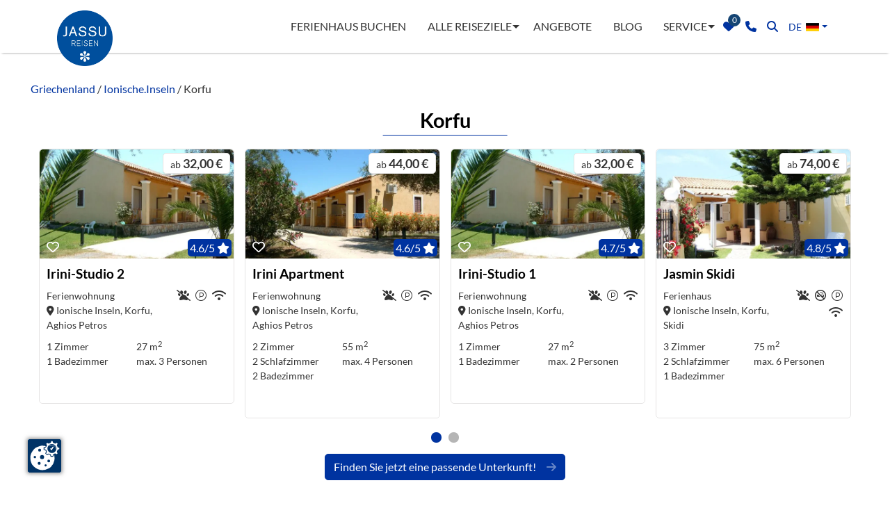

--- FILE ---
content_type: text/html; charset=utf-8
request_url: https://www.jassu.de/Griechenland/Ionische.Inseln/Korfu
body_size: 66816
content:
<!doctype html>
<html lang="de" class="vo-region-html">

<head>
        <script>
            window.VOFFICE = {
                resourceBase: 'https://r.v-office.com/prod/v2792/',
                mode: 'prod',
                token: 'eyJhbGciOiJIUzI1NiJ9.eyJocCI6MTQ2OSwibWlkIjoxNTUzfQ.J5qReCa0lVYNOQK3nqEVtMlaEfFCxE1ksvNnWoMbHDs',
                lang: 'de',
                mlang: 'de',
                currency: 'EUR',
            };
        </script>
    

    <meta charset="UTF-8">
    <meta name="viewport" content="width=device-width, initial-scale=1, maximum-scale=5">

    <link rel="icon" href="data:;base64,iVBORw0KGgo=">
    <!--  <span vo-if="lang=='de'">
  <title vo-update-in-header="html"
        val="Jassu Reisen - Ferienwohnung und Ferienhäuser in Griechenland">Jassu Reisen - Ferienwohnung und Ferienhäuser in Griechenland</title>
</span>
    <span vo-if="lang=='en'">
    <title vo-update-in-header="html"
        val="Jassu Reisen - Apartment Rentals in Greece">Jassu Reisen - Apartment Rentals in Greece</title>
</span>-->
    <!--  <title vo-msg:val="tpl.page.title">Jassu Reisen - Apartment Rentals in Greece</title>-->
    <title>Ferienhaus Korfu, Ionische-Inseln: Ferienh&#xE4;user mieten!</title>


    <meta name="description" content="Korfu, Ionische Inseln im Ferienhaus-Urlaub entdecken. Ausgew&#xE4;hlte Ferienh&#xE4;user, Ferienwohnungen und Villen in Griechenland f&#xFC;r Ihren Urlaub im Ferienhaus bei JASSU Reisen, dem Spezialisten f&#xFC;r Ferienh&#xE4;user in Griechenland seit 1980, buchen.">
    <meta name="keywords" content="Ferienwohnung Korfu, Ferienhaus Korfu, Ferienwohnungen Korfu, Ferienh&#xE4;user Korfu, Urlaub Korfu, Fewo Korfu, Villa Korfu, Villas Korfu, Landhaus, Ferienunterkunft Korfu, JASSU, JASSU Reisen, Ferienwohnung Korfu mieten, Ferienhaus Korfu mieten, Ferienwohnung privat, Ferienhaus privat">

    <meta property="og:title" content="Ferienhaus Korfu, Ionische-Inseln: Ferienh&#xE4;user mieten!">
    <meta property="og:type" content="website">

    

    <link rel="icon" type="image/ico" href="https://r.v-office.com/v2792/1706266086000/img/favicon.ico">

    
    
    
    


    <!- Openstreet dependencies start -->
    
    
    
    
    <!- Openstreet dependencies end -->




    

    <meta name="google-site-verification" content="SUg5w9K1Ouo6lf79J64u75BZFmRKjFStC37N49XVSuQ">


    
    
    
    

    <!- Openstreet dependencies start -->
    
    
    
    
    
    <!- Openstreet dependencies start -->

    
    

    

    <link rel="preload" vo-required-onload="true" as="style" href="https://r.v-office.com/v2792/1766401426059/dist/bundle.css">


    <meta id="photoswipe.css" content="https://r.v-office.com/v2792/1766401426059/common/photoswipe.css">

    <meta id="photoswipe-skin.css" content="https://r.v-office.com/v2792/1712077365000/ps/default-skin/default-skin.css">
    <!--
    <link rel="preload"
        as="image"
        href="https://r.v-office.com/preview/v1926/1706252415000/img/site-logo.webp">-->

    <link rel="preload" vo-required-onload="true" as="script" href="https://r.v-office.com/v2792/1766401426059/dist/bundle.js">
    <link rel="preload" href="https://r.v-office.com/common/loader4.js" as="script">
    <!--<link rel="preload"
        vo-required-onload="true"
        vo-resource:href="dist/de.js"
        as="script">-->
    <link rel="preload" vo-required-onload="true" as="script" href="https://r.v-office.com/v2792/1766401426059/dist/de.js">
    <link rel="preload" vo-required-onload="true" as="script" href="https://r.v-office.com/v2792/1766401426059/dist/app.js">

    <meta id="photoswipe.js" content="https://r.v-office.com/v2792/1706001062000/ps/photoswipe.min.js">
    <meta id="photoswipeUI.js" content="https://r.v-office.com/v2792/1706001062000/ps/photoswipe-ui-default.min.js">

    <style>
    .spinner {
    	margin: 20px auto 0;
    	width: 70px;
    	text-align: center;
    }

    .spinner>div {
    	width: 18px;
    	height: 18px;
    	background-color: #333;

    	border-radius: 100%;
    	display: inline-block;
    	-webkit-animation: bouncedelay 1.4s infinite ease-in-out;
    	animation: bouncedelay 1.4s infinite ease-in-out;

    	-webkit-animation-fill-mode: both;
    	animation-fill-mode: both;
    }

    .spinner .bounce1 {
    	-webkit-animation-delay: -0.32s;
    	animation-delay: -0.32s;
    }

    .spinner .bounce2 {
    	-webkit-animation-delay: -0.16s;
    	animation-delay: -0.16s;
    }

    @-webkit-keyframes bouncedelay {

    	0%,
    	80%,
    	100% {
    		-webkit-transform: scale(0.0)
    	}

    	40% {
    		-webkit-transform: scale(1.0)
    	}
    }

    @keyframes bouncedelay {

    	0%,
    	80%,
    	100% {
    		transform: scale(0.0);
    		-webkit-transform: scale(0.0);
    	}

    	40% {
    		transform: scale(1.0);
    		-webkit-transform: scale(1.0);
    	}
    }

    #preloader {
    	position: fixed;
    	top: 0;
    	left: 0;
    	right: 0;
    	bottom: 0;
    	background: rgba(256, 256, 256, 1);
    	z-index: 99999;
    	overflow: hidden !important;
    }

    #preloader .spinner {
    	width: 200px;
    	position: absolute;
    	left: 50%;
    	top: 50%;
    	margin: -20px 0 0 -100px;
    }

    #preloader .spinner>div {
    	width: 34px;
    	height: 34px;
    }
</style>

    <script type="text/javascript">
    VOFFICE.gmapsKey = 'AIzaSyBKYvGoqQoCqTRg9tSKtDldhwx08jjENcY';

    //VOFFICE.gmapsKey = 'AIzaSyAn0uZ-VqtwCnNXA-6DsUXBmXC-ewp69cs';

    VOFFICE.searchOptions = {
    	alternatives: true,
    	max: 18,
    	fuzzy: true,
    	splitAlternatives: false,
    	noBedsRanking: false
    };

    VOFFICE.quoteOptions = {
    	summary: true,
    	noOptionOnDiscount: false
    };

    VOFFICE.bookingOptions = {
    	calcMr: true
    };

    //Please change this
    VOFFICE.newsletter = {
    		'def': {
    			listId: 00000,
    			newsletterName: 'Newsletter-Registration'
    		}
    	}
    	//Please change this
    VOFFICE.contactEmail = ['info', 'jassu.de'];
    VOFFICE.phoneLink = 'tel:+49228926260';
    VOFFICE.phoneView = '+49 (0) 228 / 92626-0';

    VOFFICE.abtestPossibilities = 2;

    VOFFICE.layout = {
    	showMinRent: true,
    	showSearchMap: true,
    	noPreloader: false,
    	showOffersInSearch: true
    }

    VOFFICE.settings = {
    	useFlexSearchOnIndex: true,
    	useFlexSearch: true,
    	showGoogleMaps: check4GoogleMaps(),
    	mapType: 'google', // openstreet, google
    	showCalendarTooltips: {
    		show: true,
    		showprices: true,
    		showminstay: true,
    	},
    	showVofficeAdditionalImpressum: true,
    	privacyExternalLink: false, // 'https://ww.mywebsite.de/datenschutz.html'
    	gtcExternalLink: false, // 'https://ww.mywebsite.de/agb.html'
    	feedbackMaxView: 3,
    	childrenAges: true,
    	check4MaxBeds: true,
    	voucherInSearch: true,
    	voucherInUnit: true,
    	olwCarouselNav: false,
    	olwCarouselMargin: 15,
    	//acceptedEmbeddings: CCM.acceptedEmbeddings
    }

    VOFFICE.travelInsurance = {
    	checkTravelInsuranceIsSetup: true,
    	//forceTravelInsuranceMode: 'test',
    	settings: {
    		acceptMode: 'downloadPdf' //openPdf, downloadPdfDirekt, downloadPdf
    	}
    };

    /*
    VOFFICE.hideTypeOnPricePreview = ['VTAX'];   
  	*/

    /* const cookieSettings = CCM.acceptedEmbeddings;
     console.log('CCM.acceptedEmbeddings', CCM.acceptedEmbeddings); */

    VOFFICE.isSafari = /^((?!chrome|android).)*safari/i.test(navigator.userAgent);



    function check4GoogleMaps() {
    	var allowGoogleMaps = localStorage.getItem("allowGoogleMaps");
    	if (allowGoogleMaps === null) {
    		return false;
    	} else if (allowGoogleMaps === 'false') {
    		return false;
    	} else if (allowGoogleMaps === 'true') {
    		return true;
    	}
    	return false;
    }
</script>

    <link rel="stylesheet" href="https://r.v-office.com/v2792/1766401426059/dist/bundle.css">

    <link rel="stylesheet" href="https://r.v-office.com/css/fontawesome/pro-6-new/all.min.css">


<base href="/"><link rel="canonical" href="https://www.jassu.de/Griechenland/Ionische.Inseln/Korfu"><meta property="og:url" content="https://www.jassu.de/Griechenland/Ionische.Inseln/Korfu"></head>


<body class="vo-region-body">

    <div id="preloader">
        <div class="spinner">
            <div class="bounce1"></div>
            <div class="bounce2"></div>
            <div class="bounce3"></div>
        </div>
    </div>

    <nav id="nav" class="navbar-v1" vo-vue-app="app/navbar.js">
    <div class="vo-nav-bar hidden-print">
        <div class="container-xl">
            <div class="header-main">
                <div class="header-logo">
                    <a href="./">
                        <img width="67" height="67" class="logo" alt="Logo" src="https://r.v-office.com/v2792/1706252415000/img/site-logo.webp"></a>


                </div>

                <div class="row nav-row">
                    <div class="col-12">
                        <a id="mob-nav-icon" href="javascript:void(0);" class="icon" @click.prevent="navbarToggle">&#x2630;</a>
                        <div class="main-menu">
                            <ul>


                                <li>
                                    <a href="./s">Ferienhaus buchen</a>
                                </li>
                                <li class="dropdown">
                                    <a href="reiseziele">Alle Reiseziele</a>

                                    <span data-bs-toggle="dropdown" aria-haspopup="true" aria-expanded="false" class="dropdown-toggle nav-arrow"></span>
                                    <div class="dropdown-menu dropdown-menu-right">
                                        <div class="sub-nav">
                                            <ul>
                                                <!-- <li> <a vo-page-link:href="Reiseziele1"
                                                        vo-msg="tpl.text.reiseziele">#Reiseziele</a></li> -->
                                                <li href="Griechenland/Attika"><a href="./Griechenland/Attika">Attika</a></li><li href="Griechenland/Dodekanes"><a href="./Griechenland/Dodekanes">Dodekanes</a></li><li href="Griechenland/Ionische.Inseln"><a href="./Griechenland/Ionische.Inseln">Ionische Inseln</a></li><li href="Griechenland/Kreta"><a href="./Griechenland/Kreta">Kreta</a></li><li href="Griechenland/Kykladen"><a href="./Griechenland/Kykladen">Kykladen</a></li><li href="Zypern/Limmassol"><a href="./Zypern/Limmassol">Limmassol</a></li><li href="Griechenland/Makedonien"><a href="./Griechenland/Makedonien">Makedonien</a></li><li href="Griechenland/Mittelgriechenland"><a href="./Griechenland/Mittelgriechenland">Mittelgriechenland</a></li><li href="Griechenland/Peloponnes"><a href="./Griechenland/Peloponnes">Peloponnes</a></li><li href="Griechenland/Saronische.Inseln"><a href="./Griechenland/Saronische.Inseln">Saronische Inseln</a></li><li href="Griechenland/Thessalien"><a href="./Griechenland/Thessalien">Thessalien</a></li>
                                            </ul>
                                        </div>
                                    </div>
                                </li>


                                <!-- <li class="dropdown">
                                    <a data-bs-toggle="dropdown"
                                        aria-haspopup="true"
                                        aria-expanded="false"
                                        class="dropdown-toggle"
                                        vo-msg="tpl.text.Urlaubsideen">#Urlaubsideen</a>
                                    <div class="dropdown-menu ">

                                        <div class="sub-nav">
                                            <ul>
                                                <li>
                                                    <a href=""
                                                        vo-msg="tpl.text.Familienurlaub">#Familienurlaub </a>
                                                </li>
                                                <li>
                                                    <a href=""
                                                        vo-msg="tpl.text.strandurlaub">#Strandurlaub</a>
                                                </li>
                                                <li>
                                                    <a href="./s#?sauna=true"
                                                        vo-msg="tpl.text.VillaPool">#Villa mit Pool</a>
                                                </li>
                                            </ul>
                                        </div>
                                    </div>
                                </li> -->

                                <li>
                                    <a href="./s#?offers=true">Angebote</a>
                                </li>
                                <!-- <li>
                                    <a href=""
                                        vo-msg="tpl.text.Bewertungen">#Bewertungen</a>
                                </li> -->
                                <li>
                                    <a href="./blog">Blog</a>
                                </li>


                                <li class="dropdown">
                                    <a data-bs-toggle="dropdown" aria-haspopup="true" aria-expanded="false">Service</a>
                                    <span data-bs-toggle="dropdown" aria-haspopup="true" aria-expanded="false" class="dropdown-toggle nav-arrow"></span>
                                    <div class="dropdown-menu ">

                                        <div class="sub-nav">
                                            <ul>
                                                <li><a href="kontakt">Kontakt</a></li>
                                                <li>
                                                    <a href="ueber-jassu">&#xDC;ber Jassu</a>
                                                </li>
                                                <li>
                                                    <a href="fuer-vermieter">F&#xFC;r Vermieter</a>
                                                </li>
                                                <li>
                                                    <a href="newsletter">Newsletter</a>
                                                </li>

                                                <li>
                                                    <a href="allgemeine-informationen">Allgemeine Informationen</a>
                                                </li>
                                                <li>
                                                    <a href="faehren-nach-griechenland">F&#xE4;hren</a>
                                                </li>
                                                <li>
                                                    <a href="mietwagen">Mietwagen</a>
                                                </li>

                                                <li>
                                                    <a href="fluege">Fl&#xFC;ge</a>
                                                </li>
                                                <li>
                                                    <a href="reiseversicherung">Reiseversicherung</a>
                                                </li>
                                                <li>
                                                    <a href="hotels">Hotels</a>
                                                </li>
                                                <!--     <li>
                                                    <a href=""
                                                        vo-msg="tpl.text.landerinformationen">#Länderinformationen</a>
                                                </li>

                                                <li>
                                                    <a href=""
                                                        vo-msg="tpl.text.Griechische">#Griechische Rezepte</a>
                                                </li>-->



                                            </ul>
                                        </div>

                                    </div>

                                </li>

                            </ul>
                        </div>

                        <ul class="icons-nav">
                            <li>
                                <a href="s#?favorites=true" class="fav-count">
                                    <i class="fa fa-heart"></i>
                                    <div class="sub-count">{{favCount()}}</div>

                                </a>
                            </li>
                            <li class="btn-call" @click="phoneLink()"><a href="javascript:void(0);"><i class="fa-solid fa-phone"></i></a>
                            </li>

                            <!-- <li><a :href="mailto"
                                    target="_blank"
                                    class="btn-box"><i class="fa fa-envelope"></i></a>

                            </li> -->
                            <li><a href="javascript:void(0);" @click.prevent="showSearchBox=!showSearchBox" class="header-link btn-box"><i class="fa fa-search"></i></a>

                            </li>
                            <li class="lang-dropdown dropdown">
                                <a id="navlang" data-bs-toggle="dropdown" aria-haspopup="true" aria-expanded="false" class="dropdown-toggle"><span>DE <img width="19" src="https://r.v-office.com/v2792/1707207272000/img/flag-de.png"></span>
                      							
                     							</a>
                                <div class="dropdown-menu">
                                    <ul>
                                        <li>
                                            <a href="https://www.jassu.com/Greece/Ionian-Islands/Corfu" class="en">
                                                <div class="lang-text">
                                                    en
                                                </div> <span class="flag"></span></a>
                                        </li><li>
                                            
                                        </li>
                                    </ul>
                                </div>

                            </li>
                        </ul>

                    </div>
                </div>
            </div>
        </div>

    </div>

    <div class="tele-box" :style="{ opacity: isOpaque ? 1 : 0 }">
        {{phoneView}}
    </div>

    <div v-show="showSearchBox" id="header-fastnav-search" vo-vue-app="app/navbar.js">
        <div class="search-unit-ul">
            <div class="input-search-unit">
                <form class="input-group" @submit.prevent="goSearch">
                    <input type="text" v-model="name" class="form-control form-control-sm shadow-none" placeholder="Objektname oder ID">
                    <span class="input-group-append">
                                       <button class="btn btn-primary" type="submit">
                                        <i class="fa fa-search"></i>
                                       </button>
												</span>
                </form>
            </div>
        </div>
    </div>

    <div id="to-top" class="to-top" @click="scrollToTop()">
        <i class="fa fa-chevron-up"></i>
    </div>



</nav><div class="regionen-v1">

    <div class="container">
        <div vo-vue-app="app/region.js">

    <!--  <div>
        Region Id: ${e._id}
    </div>
    <div>
        Level: ${e.leveltype}
    </div> -->


    <div class="container">
        <div class="breadcrumb">
            <span v-html="makeBreadcrumb(&apos;Griechenland/Ionische.Inseln/Korfu&apos;, &apos;Korfu&apos;)"></span>
        </div>
    </div>

    <!-- content from vOffice regions -->


    <div class="container">
        <h1 class="heading1 pb-3">
        Korfu
      </h1>
        <section data-region-path="Griechenland/Ionische.Inseln/Korfu">

            <div class="container">
                <div class="clearfix unit-list unit-list-section">

                    <div v-if="count">

                        <div class="owl-carousel region item-slide next-prev-btns">
                            <div v-for="u in units" class="cols-12">
                                <div class="single-units">
                                    <div class="unit-card-v1">
    <div class="unit-container">

        <div class="img-col" :id="&apos;image${uniqueId}_&apos;+u._id">
            <div class="price" v-if="u.calc || VOFFICE.layout.showMinRent">
                <div class="rentRate">
    <div v-if="u.calc" class="offer-price-box">
        <span class="main-price h5" v-if="u.calc.oTotal"><strong><format-currency :amount="u.calc.oTotal"></format-currency><!--{{${unitVar}.calc.oTotal | vcurrency}}--></strong></span>
        <span class="discount-price h3">
           <strong :title="u.calc.discountName" :class="{reducedprice:u.calc.oTotal}" data-toggle="tooltip"><format-currency :amount="u.calc.total"></format-currency><!--{{${unitVar}.calc.total | vcurrency}}-->
              </strong>
        </span>

    </div>
    <span v-if="!u.calc &amp;&amp; VOFFICE.layout.showMinRent">
		<span v-if="u.minRent"> 
        <span class="price-start small">ab</span>
    <strong class="h3"><format-currency :amount="u.minRent"></format-currency><!--{{${unitVar}.minRent | vcurrency}}--></strong>
    <span v-if="u.rentCalculation === &apos;WEEK&apos;" class="small">#pro Woche</span>
    <span v-if="u.rentCalculation === &apos;NIGHT&apos;" class="small">pro Nacht</span>
    </span>
    </span>
</div>
            </div>
            <div class="img-content">

                <!-- {{u.images}} -->
                <a :href="u.path | vlang" :target="getUnitSearchTarget(u._id)">
                    <img-fallback :img="u.idxImage" :alt="u.fullName" :img-format="&apos;mx&apos;" mode="img" placeholder="Noch kein Bild verf&#xFC;gbar"></img-fallback>
                </a>

                <!--<span class="d-none">{{u.idxImage}}</span>-->

                <div class="rating" v-if="u.fb_avg">
                    <div class="avg">
                        <!-- <div class="count">{{u.fb_count}} Bewertungen</div> -->
                        <span class="avg-symbol">{{(u.fb_avg.toFixed(1) )}}/5 <i class="fa-solid fa-star"></i></span>

                    </div>
                </div>

                <voffice-fav-element class="fav-icon" :unit-id="u._id">
                </voffice-fav-element>

            </div>

        </div>

        <div class="unit-facts">
            <a class="unit-link" :href="u.path | vlang" :target="getUnitSearchTarget(u._id)">
                <div class="unit-title h4">
                    {{u.facilityName | vautolang}} {{u.name | vautolang}}
                </div>

            </a>

            <a class="unit-link" :href="u.path | vlang" :target="getUnitSearchTarget(u._id)">

                <div class="d-table w-100 unit-infomation">
                    <div class="d-table-cell unit-type-place">
                        <div class="type">
                            {{u.type | vsoption(&apos;hpunit.type&apos;)}}
                        </div>
                        <div class="place">
                            <i class="fas fa-location-dot"></i>
                            <!-- <span>{{u.address.street}}, {{u.address.city}}</span>-->
                            <span>{{u.regionRegionName | vlang}}, {{u.areaRegionName | vlang}}, {{u.regionName | vlang}}</span>
                        </div>
                    </div>
                    <div class="d-table-cell unit-highlights">
                        <i data-toggle="tooltip" title="Haustiere erlaubt" class="fa fa-paw" v-if="u.pets"></i>
                        <i data-toggle="tooltip" title="Haustiere nicht erlaubt" v-if="!u.pets">
                                <span class="fa-stack">
            							<i class="fa fa-paw fa-stack-1x"></i>
                        <i class="fa fa-slash fa-stack-1x"></i>
                        </span>
                        </i>
                        <i data-toggle="tooltip" title="Nichtraucher" class="far fa-ban-smoking" v-if="u.nonsmoking"></i>
                        <i data-toggle="tooltip" title="Privatparkplatz" class="fal fa-circle-parking" v-if="u.privateparking"></i>
                        <i data-toggle="tooltip" title="WLAN" class="fa fa-wifi" v-if="u.wifi"></i>
                        <span v-if="u.pool">
                       <i data-toggle="tooltip" class="fa fa-water-ladder" v-if="u.poolIsPrivate" title="Privater Pool">
                          </i>
                      <i data-toggle="tooltip" class="fa fa-water-ladder" v-if="!u.poolIsPrivate" title="Gem. Pool">
                          </i>
                  </span>
                    </div>
                </div>
            </a>

            <div class="flex-middle">
                <a class="unit-link" :href="u.path | vlang" :target="getUnitSearchTarget(u._id)">
                    <div class="properties-row">

                        <div class="unit-properties">

                            <div v-if="u.rooms">
                                {{u.rooms}} <span>Zimmer</span>
                            </div>

                            <div v-if="u.bedrooms">
                                {{u.bedrooms}} <span>Schlafzimmer</span>
                            </div>

                            <div v-if="u.bathrooms">
                                {{u.bathrooms}} <span>Badezimmer</span>
                            </div>

                        </div>

                        <div class="unit-properties">

                            <!-- {{u.pets}} {{u.petsRestrictions}} -->

                            <div v-if="u.squareMeters">
                                <span>{{u.squareMeters}} m<sup>2</sup></span>
                            </div>

                            <div v-if="u.beds">
                                <span>max.</span> {{u.beds}} <span>Personen</span>
                            </div>

                            <!--   <div v-if="u.pets && u.petsRestrictions == '0'">
                                <span vo-msg="tpl.max">#max.</span> 1 <span vo-msg="tpl.search.dog.allowed">#Hund erlaubt</span>
                            </div>

                            <div v-if="u.pets && u.petsRestrictions == '1'">
                                <span vo-msg="tpl.max">#max.</span> 2 <span vo-msg="tpl.search.dogs.allowed">#Hunde erlaubt</span>
                            </div>

                            <div v-if="u.pets && u.petsRestrictions == '2'">
                                <span vo-msg="tpl.max">#max.</span> 3 <span vo-msg="tpl.search.dogs.allowed">#Hunde erlaubt</span>
                            </div>

                            <div v-if="u.pets && u.petsRestrictions == '3'">
                                <span vo-msg="tpl.search.dogs.request">#Hunde auf Anfrage</span>
                            </div>

                            <div v-if="u.pets && u.petsRestrictions == null">
                                <span vo-msg="tpl.search.dogs.allowed">#Hunde erlaubt</span>
                            </div>

                            <div v-if="! u.pets">
                                <span vo-msg="tpl.search.dogs.notallowed">#Hunde nicht erlaubt</span>
                            </div>-->

                        </div>
                    </div>
                </a>

            </div>
            <div class="flex-bottom text-end">
                <a :href="u.path | vlang" :target="getUnitSearchTarget(u._id)" class="go-to-unit"><i class="fa fa-arrow-right"></i></a>
            </div>

        </div>

    </div>
</div>
                                </div>

                            </div>
                        </div>

                        <div class="text-center pt-3 pb-5">
                            <a class="btn btn-primary btn-arrow" href="./s#/Griechenland/Ionische.Inseln/Korfu">
                                <span>Finden Sie jetzt eine passende Unterkunft!</span> <i class="fa fa-arrow-right"></i></a>
                        </div>
                    </div>

                    <div v-if="!count">
                        <div class="alert alert-danger">Keine Unterk&#xFC;nfte gefunden!</div>
                    </div>

                </div>
            </div>

        </section>

        <div>

            <div v-if="openstreetmap">
                <!-- <voffice-openstreetmap :class="'region-map'"
                    :marker-pos="[${e.longitude},${e.latitude}]"
                    initial-zoom="10"
                    :initial-pos="[${e.longitude},${e.latitude}]"
                    :draggable="false"
                    ref="map">
                </voffice-openstreetmap> -->
                <voffice-gmap :class="&apos;region-map&apos;" :marker-pos="[19.823146634765617,39.666367056350744]" :initial-zoom="10" :centered-zoom="15" draggable="false" :scrollok="false">
                </voffice-gmap>
            </div>
            <div v-if="!openstreetmap" style="width:100%">
                <div class="openstreetwarning">
    <div class="text">
        <div>Der Lageplan kann nicht angezeigt werden, da Sie der Verwendung von GoogleMaps noch nicht zugestimmt haben.</div>
        <div class="privacy">Die Datenschutzerkl&#xE4;rung von GoogleMaps finden Sie unter  <a rel="noreferrer noopener" href="https://policies.google.com/privacy?hl=de&amp;gl=de" target="_blank">https://policies.google.com/privacy?hl=de&amp;gl=de</a></div>

    </div>
    <div class="button-line">
        <button @click="showOpenstreetmap" class="btn btn-default btn-sm mb-2">Lageplan auf dieser Seite laden</button>
        <button @click="allowOpenstreetmap" class="btn btn-primary btn-sm mb-2">Lageplan auf allen Seiten laden</button>
    </div>
</div>
            </div>

        </div>

        <div><p><strong>Korfu entdecken</strong><br>
Korfu ist die n&#xF6;rdlichste und zweitgr&#xF6;&#xDF;te der <a href="https://www.jassu.de/Griechenland/Ionische.Inseln">Ionischen Inseln</a> mit einer 200 kilometerlangen K&#xFC;ste. Vorgelagerte Kaps und malerische Buchten wechseln einander ab. Die Insel ist von h&#xFC;geligem Land durchzogen, in das sich T&#xE4;ler und flache Ebenen anschlie&#xDF;en. Im Norden ist es gebirgig, hier befindet sich der h&#xF6;chste Berg der Insel, der Pantokrator, mit einer H&#xF6;he von 916 Metern. Landschaftlich zeichnet sich Korfu durch dicht bewachsene Berge, alte, knorrige Olivenhaine, Zypressenw&#xE4;lder und eine Vielzahl von Sandbuchten aus. Den Namen erhielt die Insel durch zwei Felsspitzen (&#x201E;Korifes&#x201C;, Koryph&#xE4;en) die, wenn man sie &#xFC;ber das Meer erreicht, zu sehen sind. In der Hauptstadt Korfu, von den Griechen Kerkyra genannt, kann man die Inselgeschichte verfolgen. Die Altstadt mit ihren verwinkelten Gassen und die Fortezza Vecchia (alte Festung) erinnern an die venezianische Herrschaft. Der &#x201E;Esplanada Platz&#x201C; mit seinen umlaufenden Arkadeng&#xE4;ngen ist ein Zeitzeugnis der franz&#xF6;sischen Herrschaft. Der gro&#xDF;e Cricketplatz stammt noch aus der Zeit der britischen Herrschaft.</p>

<p><strong>Sehensw&#xFC;rdigkeiten auf Korfu</strong></p>

<ul>
	<li>Die Altstadt von Korfu mit der &#x201E;alten Festung&#x201C;, wurde von der Unesco als Weltkulturerbe anerkannt.</li>
	<li>Das Achilleion bei Gastouri (das Schloss der Kaiserin &#x201C;Sissi&#x201D;).</li>
	<li>Die byzanthinische Burg Angelokastro an der Nordwestspitze der Insel bei Paleokastritsa.</li>
	<li>Der f&#xFC;nf Kilometer lange Korission-See (S&#xFC;&#xDF;wassersee), ist ein Naturschutzgebiet, umgeben von einer herrlichen D&#xFC;nenlandschaft mit Zederb&#xE4;umen.</li>
</ul>

<h2><strong>Urlaub im Ferienhaus auf Korfu</strong></h2>

<ul>
	<li>Zauberhafte Str&#xE4;nde.</li>
	<li>Bilderbuchlandschaften, Olivenhainen und duftende Pinienw&#xE4;lder.</li>
	<li>Unber&#xFC;hrte Natur und herrliche Wanderwege rund um den Pantokrator.</li>
	<li>Pittoreske, kleine D&#xF6;rfer im Landesinneren.</li>
</ul>

<p><strong>Baden und Str&#xE4;nde auf Korfu</strong><br>
Die Wassertemperatur auf Korfu startet im April bei 16&#xB0;C, liegt im Juni bei 21&#xB0;C, hat den w&#xE4;rmsten Temperaturen im Juli und August mit bis zu 24&#xB0;C, bleibt bis Oktober mit 21&#xB0;C sch&#xF6;n warm und geht im November zur&#xFC;ck auf 18&#xB0;C.</p>

<p>Im <strong>Norden</strong> der Insel liegt der kilometerlange Sandstrand Acharavi, der teilweise mit grobem Kies bedeckt ist, daran schlie&#xDF;t sich der Roda Strand als flach abfallender, weitl&#xE4;ufiger Sand-Kieselstrand, an. Weitere schmale Sandstr&#xE4;nde finden sich unterhalb der Steilk&#xFC;ste Peroulades - Logas Beach. Sehr sch&#xF6;n ist die Steilk&#xFC;ste in Sidari mit beeindruckenden Felsformationen und vielen kleinen Kieselstr&#xE4;nden.</p>

<p>An der <strong>Ostk&#xFC;ste</strong> genie&#xDF;t man die Sonne auf dem langen, mit gro&#xDF;en Kieselsteinen bedeckten, naturbelassenen Strand in Barbati, in den kleinen Kieselbuchten von Nissaki, im Schnorchlerparadies auf Kaminaki-Beach, sowie auch auf Pirgi, Ipsos, Moraitika, Messonghi oder Benitses.</p>

<p>An der <strong>Westk&#xFC;ste</strong> findet man den ausgedehnten Sandstrand Afionas, die sch&#xF6;ne Bucht mit drei vorgelagerten Felsinseln und eine Sandbucht in Arillas und Ermones, den breiten und ca. 800 m langen Sandstrand Glyfada, den bezaubernden Pelekas Beach, den ca. 1km langen, von bizarren Felsen umrandeten Ag.Gordis Strand und die Bucht von Paleokastritsa und Liapades.</p>

<p>Im <strong>S&#xFC;dwesten </strong>liegt der ca. 2,5 kilometerlange Sandstrand von <a href="https://www.jassu.de/Griechenland/Ionische.Inseln/Korfu/Halikounas">Halikounas</a> zwischen dem Meer und dem Naturschutzgebiet Korrission-See. Vor dem See, am goldenen Sandstrand von <a href="https://www.jassu.de/Griechenland/Ionische.Inseln/Korfu/Halikounas">Halikounas</a> gibt es in den Sommermonaten eine Strandbar mit Sonnen- und Schirmverleih, und nat&#xFC;rlich ausreichend viel Platz im unbewirtschafteten Teil des Strandes. Hier gibt es eine <a href="https://www.kite-club-corfu.com/pages/de/startseite.php" target="_blank">Surfschule</a>, wo Sie SUPs (Stand-Up-Paddel) mieten, Wind- und Kitsurfen lernen, das ben&#xF6;tige Material leihen oder das eigene Equipment f&#xFC;r die Dauer des Urlaubers lagern. K&#xF6;nnen.</p>

<p>Weitere Sandbuchten finden sich in den Gemarkungen <a href="https://www.jassu.de/Griechenland/Ionische.Inseln/Korfu/Skidi">Skidi</a>, <a href="https://www.jassu.de/Griechenland/Ionische.Inseln/Korfu/Prassoudi">Prassoudi</a> und <a href="https://www.jassu.de/Griechenland/Ionische.Inseln/Korfu/Paramonas">Paramonas</a>.</p>

<p>Im <strong>S&#xFC;den</strong> der Insel liegen die D&#xFC;nenstr&#xE4;nde von Kavos, Ag.Georgios (S&#xFC;d), Molos und Marathias.</p>

<p><strong>Wandern auf Korfu</strong><br>
Der sogenannte <a href="http://www.thecorfutrail.com/" target="_blank">Korfu-Trail</a> ist ein langer und ausgewiesener Wanderweg, der durch die Insel f&#xFC;hrt. Die Wanderer lernen den Ropa Tal und den Odysseus Weg kennen, laufen durch das Liliental, &#xA0;spazieren durch romantische Bergd&#xF6;rfer, an Kl&#xF6;stern vorbei und durch malerische Landschaften. Die h&#xF6;chste Stelle dieses Wanderweges ist der Pantokrator mit stolzen 916 Metern und bietet einen herrlichen Ausblick auf das Meer.</p>

<p>Ein weiteres, sehr attraktives Wanderziel ist der <strong>Korrission-See,</strong> der einzige S&#xFC;&#xDF;wassersee der Insel. Umgeben ist der See, von einer herrlichen D&#xFC;nenlandschaft mit Zedernb&#xE4;umen und verschiedenen Gr&#xE4;sern. Im Herbst verzaubern wei&#xDF; bl&#xFC;hende Narzissen die Landschaft. &#xDC;ber 120 Vogelarten haben hier ihr Zuhause gefunden. Etwas abseits des Sees l&#xE4;dt eine tiefgr&#xFC;ne Landschaft zu ausgedehnten Wanderungen ein.</p>

<p>Ein weiteres Ausflugsziel oberhalb der westlichen K&#xFC;ste f&#xFC;r Wanderer kann <strong>Lakones</strong> sein. Der Aufstieg vom Dorf bis hinauf zur Bergspitze Arakli ca. 500m ist steil, etwas beschwerlich und begleitet von vielen scharfen Kurven.</p>

<p><strong>Anreise<br>
Mit dem Flugzeug: </strong>Flughafen Korfu, Fahrt zu den Ferienh&#xE4;usern ca. 1 Stunde<br>
<strong>Mit der F&#xE4;hre: </strong>F&#xE4;hrpassage von Italien (Venedig, Ancona, Bari) direkt nach Korfu oder nach Igoumenitsa. Von Igoumenitsa mit der innergriechischen F&#xE4;hre nach Korfu (ca. 45 Minuten). Die F&#xE4;hren nach Igoumenitsa fahren t&#xE4;glich und die Weiterfahrt nach Korfu ist immer direkt im Anschluss. Die F&#xE4;hren von Italien fahren in den Sommerferien 2x die Woche direkt nach Korfu. Fahrt zu den Ferienh&#xE4;usern ca. 1 h.</p>

<h3><strong>Lage der Ferienh&#xE4;user auf Korfu</strong></h3>

<p>Unweit des charmanten <a href="https://www.jassu.de/Griechenland/Ionische.Inseln/Korfu/Aghios.Mattaios">Aghios Mattaios</a> und n&#xF6;rdlich des Korission Sees, entlang der s&#xFC;dwestlichen K&#xFC;ste der Insel, bietet sich Ihnen eine wundersch&#xF6;ne Landschaft, mit Jahrtausend alten, knorrigen Olivenhainen und romantisch verschn&#xF6;rkelten, schmalen Stra&#xDF;en. Hier, an sonnenbeschienenen H&#xE4;ngen der Gemarkungen <a href="https://www.jassu.de/Griechenland/Ionische.Inseln/Korfu/Skidi">Skidi</a>, <a href="https://www.jassu.de/Griechenland/Ionische.Inseln/Korfu/Prassoudi">Prassoudi</a>, <a href="https://www.jassu.de/Griechenland/Ionische.Inseln/Korfu/Paramonas">Paramonas</a> liegen unsere Ferienh&#xE4;user &#xFC;ber dem Meer. Die Strandn&#xE4;he und der feine, naturbelassene Sand sind ausschlaggebende Argumente besonders f&#xFC;r Familien mit kleinen Kindern. Des Weiteren sind die meisten unserer Ferienh&#xE4;user von sch&#xF6;nen G&#xE4;rten umgeben und haben gro&#xDF;e Terrassen &#x2013; Ihr Wohnzimmer im Freien mit Blick auf das Meer. In <a href="https://www.jassu.de/Griechenland/Ionische.Inseln/Korfu/Aghios.Mattaios">Aghios Mattaios</a> werden Sie eine gute Infrastruktur finden und im Kafenion an der Hauptstra&#xDF;e das t&#xE4;gliche Leben der Griechen hautnah miterleben. Die einfache regionale K&#xFC;che k&#xF6;nnen Sie in den direkt am Meer gelegenen Tavernen in <a href="https://www.jassu.de/Griechenland/Ionische.Inseln/Korfu/Prassoudi">Prassoudi</a> oder <a href="https://www.jassu.de/Griechenland/Ionische.Inseln/Korfu/Halikounas">Halikounas</a> ausprobieren. Weitere Unterk&#xFC;nfte finden Sie im S&#xFC;den der Insel bei <a href="https://www.jassu.de/Griechenland/Ionische.Inseln/Korfu/Aghios.Petros">Aghios Petros</a> direkt am Meer. Der benachbarte Ort Kavos, nach ca. 1,5km, bietet eine gute Infrastruktur an.</p>

<h4><strong>Beliebte Ferienh&#xE4;user auf Korfu buche</strong></h4>

<table align="center" border="0" cellpadding="1" cellspacing="1" width="100%">
	<tbody>
		<tr>
			<td colspan="3" height="30" valign="top"><strong><a href="https://www.jassu.de/Griechenland/Ionische.Inseln/Korfu/Skidi/KFUGM001">Ferienhaus JASMIN</a> in <a href="https://www.jassu.de/Griechenland/Ionische.Inseln/Korfu/Skidi">Skidi</a></strong><strong><a href="https://www.jassu.de/Griechenland/Ionische.Inseln/Korfu/Skidi">&#xA0;</a>- ab 74 &#x20AC;/Tag</strong></td>
		</tr>
		<tr>
			<td><a href="https://www.jassu.de/Griechenland/Ionische.Inseln/Korfu/Skidi/KFUGM001" target="_blank"><img alt="Ferienhaus JASMIN in Skidi auf der Insel Korfu" src="https://dyn.v-office.com/image/max/1548426.jpg" style="float: left; width: 251px; height: 167px; border-width: 0px;"></a></td>
			<td width="20">&#xA0;</td>
			<td valign="top">
			<p>Das komfortable Einzelhaus JASMIN liegt auf verschlungenen Wegen, zwischen wildromantischen Olivenhainen, auf einem gepflegtem Gartengrundst&#xFC;ck, unweit des sch&#xF6;nen Sandstrandes von Skidi.<br>
			<strong>2 Schlafzimmer/ 1 Badezimmer/ Klimaanlage/ WLAN/ 300 m Sandstrand</strong></p>

			<p><a href="https://www.jassu.de/Griechenland/Ionische.Inseln/Korfu/Skidi/KFUGM001">Ferienhaus JASMIN</a></p>
			</td>
		</tr>
	</tbody>
</table>

<p><a class="search-block button-a" href="./s/Griechenland/Ionische.Inseln/Korfu">Korfu FERIENH&#xC4;USER</a></p>

<p><strong>Ausgew&#xE4;hlte Kundenbewertungen</strong></p>

<p><em>&quot;Ein sehr sch&#xF6;nes Haus, gut ausgestattet, abgeschieden gelegen, ganz in der N&#xE4;he zum Strand. Ruhig und h&#xFC;bsch.&quot;</em><br>
<a href="https://www.jassu.de/Griechenland/Ionische.Inseln/Korfu/Skidi/KFUGM001">Ferienhaus JASMIN</a> f&#xFC;r 4-6 Personen in <a href="https://www.jassu.de/Griechenland/Ionische.Inseln/Korfu/Skidi">Skidi</a></p>

<p><em>&quot;Sehr gem&#xFC;tliches und liebevoll ausgestattetes Ferienhaus. Wundersch&#xF6;ner, gepflegter Garten. Sehr nette Vermieter.&quot;</em><br>
<a href="https://www.jassu.de/Griechenland/Ionische.Inseln/Korfu/Paramonas/KFUFQ001">Ferienhaus ILIAS </a>f&#xFC;r 2-4 Personen in <a href="https://www.jassu.de/Griechenland/Ionische.Inseln/Korfu/Paramonas">Paramonas</a></p>

<p>&#xA0;</p>

<table align="center" border="0" cellpadding="1" cellspacing="1" width="100%">
	<tbody>
		<tr>
			<td colspan="3" height="30" valign="top"><strong>Korfu Rezept-Tipp: <a href="https://www.jassu.de/blog/Kerkiraiko.Sofrito.-.Korfiotisches.Sofrito">Kerkiraiko Sofrito - Korfiotisches Sofrito</a></strong></td>
		</tr>
		<tr>
			<td><a href="https://www.jassu.de/blog/Kerkiraiko.Sofrito.-.Korfiotisches.Sofrito" target="_blank"><img alt="Kerkiraiko Sofrito - Korfiotisches Sofrito" src="https://dyn.v-office.com/image/full/1779098.jpg" style="float: left; width: 300px; height: 200px; border-width: 0px;"></a></td>
			<td width="20">&#xA0;</td>
			<td valign="top">
			<p>Dieses traditionelle Rezept der Insel Korfu, fehlt in keinem Korfiotischen Haushalt.&#xA0; Der Name kommt vom italienischen &#x201E;So fritto&#x201C; was so viel wie vorsichtig geschmort bedeutet und aus der Zeit der Venezianer auf Korfu&#xA0; stammt. Dies sind d&#xFC;nne Rind- oder Kalbsscheiben mit Wein, viel Knoblauch und Petersilie.<br>
			Das Rezept zum Nachkochen finden Sie <a href="https://www.jassu.de/blog/Kerkiraiko.Sofrito.-.Korfiotisches.Sofrito">hier</a>.<br>
			Weitere leckere griechische Rezepte finden Sie <a href="https://www.jassu.de/blog/griechische.Rezepte">hier</a>.&#xA0;</p>
			</td>
		</tr>
	</tbody>
</table>

<p>&#xA0;</p>

<div class="justified-gallery mt-2" id="imagegallery172"><a class="imagegallery" href="https://dyn.v-office.com/image/xl/1155857.webp" target="photo" title="Korfu Stadt"><img alt="Korfu Stadt" class="lazyload" src="https://dyn.v-office.com/image/mx/1155857.webp"></a><a class="imagegallery" href="https://dyn.v-office.com/image/xl/1155859.webp" target="photo" title=" "><img alt=" " class="lazyload" src="https://dyn.v-office.com/image/mx/1155859.webp"></a><a class="imagegallery" href="https://dyn.v-office.com/image/xl/1155865.webp" target="photo" title="Korfu Stadt"><img alt="Korfu Stadt" class="lazyload" src="https://dyn.v-office.com/image/mx/1155865.webp"></a><a class="imagegallery" href="https://dyn.v-office.com/image/xl/1155866.webp" target="photo" title=" "><img alt=" " class="lazyload" src="https://dyn.v-office.com/image/mx/1155866.webp"></a><a class="imagegallery" href="https://dyn.v-office.com/image/xl/6740647.webp" target="photo" title="Bouka beach"><img alt="Bouka beach" class="lazyload" src="https://dyn.v-office.com/image/mx/6740647.webp"></a><a class="imagegallery" href="https://dyn.v-office.com/image/xl/6740648.webp" target="photo" title="Gastouri bei Achilion"><img alt="Gastouri bei Achilion" class="lazyload" src="https://dyn.v-office.com/image/mx/6740648.webp"></a><a class="imagegallery" href="https://dyn.v-office.com/image/xl/6740650.webp" target="photo" title="Lefkimi"><img alt="Lefkimi" class="lazyload" src="https://dyn.v-office.com/image/mx/6740650.webp"></a><a class="imagegallery" href="https://dyn.v-office.com/image/xl/6740651.webp" target="photo" title="Lefkimi"><img alt="Lefkimi" class="lazyload" src="https://dyn.v-office.com/image/mx/6740651.webp"></a><a class="imagegallery" href="https://dyn.v-office.com/image/xl/6740783.webp" target="photo" title="Korfu Altstadt"><img alt="Korfu Altstadt" class="lazyload" src="https://dyn.v-office.com/image/mx/6740783.webp"></a><a class="imagegallery" href="https://dyn.v-office.com/image/xl/6740784.webp" target="photo" title="Korfu Altstadt"><img alt="Korfu Altstadt" class="lazyload" src="https://dyn.v-office.com/image/mx/6740784.webp"></a><a class="imagegallery" href="https://dyn.v-office.com/image/xl/6740785.webp" target="photo" title="Korfu Altstadt"><img alt="Korfu Altstadt" class="lazyload" src="https://dyn.v-office.com/image/mx/6740785.webp"></a><a class="imagegallery" href="https://dyn.v-office.com/image/xl/6740787.webp" target="photo" title="Korfu Altstadt"><img alt="Korfu Altstadt" class="lazyload" src="https://dyn.v-office.com/image/mx/6740787.webp"></a><a class="imagegallery" href="https://dyn.v-office.com/image/xl/6740789.webp" target="photo" title="Korfu Altstadt"><img alt="Korfu Altstadt" class="lazyload" src="https://dyn.v-office.com/image/mx/6740789.webp"></a><a class="imagegallery" href="https://dyn.v-office.com/image/xl/6740790.webp" target="photo" title="Korfu Altstadt"><img alt="Korfu Altstadt" class="lazyload" src="https://dyn.v-office.com/image/mx/6740790.webp"></a><a class="imagegallery" href="https://dyn.v-office.com/image/xl/6740791.webp" target="photo" title="Korfu Altstadt"><img alt="Korfu Altstadt" class="lazyload" src="https://dyn.v-office.com/image/mx/6740791.webp"></a><a class="imagegallery" href="https://dyn.v-office.com/image/xl/6740798.webp" target="photo" title="Korfu Altstadt"><img alt="Korfu Altstadt" class="lazyload" src="https://dyn.v-office.com/image/mx/6740798.webp"></a><a class="imagegallery" href="https://dyn.v-office.com/image/xl/6740799.webp" target="photo" title="Korfu Altstadt"><img alt="Korfu Altstadt" class="lazyload" src="https://dyn.v-office.com/image/mx/6740799.webp"></a><a class="imagegallery" href="https://dyn.v-office.com/image/xl/6740800.webp" target="photo" title="Korfu Altstadt"><img alt="Korfu Altstadt" class="lazyload" src="https://dyn.v-office.com/image/mx/6740800.webp"></a><a class="imagegallery" href="https://dyn.v-office.com/image/xl/6740802.webp" target="photo" title="Korfu Altstadt"><img alt="Korfu Altstadt" class="lazyload" src="https://dyn.v-office.com/image/mx/6740802.webp"></a><a class="imagegallery" href="https://dyn.v-office.com/image/xl/11809096.webp" target="photo" title="Prassoudi Beach"><img alt="Prassoudi Beach" class="lazyload" src="https://dyn.v-office.com/image/mx/11809096.webp"></a><a class="imagegallery" href="https://dyn.v-office.com/image/xl/11809097.webp" target="photo" title="Prassoudi Beach"><img alt="Prassoudi Beach" class="lazyload" src="https://dyn.v-office.com/image/mx/11809097.webp"></a><a class="imagegallery" href="https://dyn.v-office.com/image/xl/11809098.webp" target="photo" title="Prassoudi Beach"><img alt="Prassoudi Beach" class="lazyload" src="https://dyn.v-office.com/image/mx/11809098.webp"></a><a class="imagegallery" href="https://dyn.v-office.com/image/xl/11809101.webp" target="photo" title="Halikounas Beach"><img alt="Halikounas Beach" class="lazyload" src="https://dyn.v-office.com/image/mx/11809101.webp"></a><a class="imagegallery" href="https://dyn.v-office.com/image/xl/11809103.webp" target="photo" title="Halikounas Beach"><img alt="Halikounas Beach" class="lazyload" src="https://dyn.v-office.com/image/mx/11809103.webp"></a><a class="imagegallery" href="https://dyn.v-office.com/image/xl/11809107.webp" target="photo" title="Paramonas Beach"><img alt="Paramonas Beach" class="lazyload" src="https://dyn.v-office.com/image/mx/11809107.webp"></a><a class="imagegallery" href="https://dyn.v-office.com/image/xl/11809108.webp" target="photo" title="Paramonas Beach"><img alt="Paramonas Beach" class="lazyload" src="https://dyn.v-office.com/image/mx/11809108.webp"></a><a class="imagegallery" href="https://dyn.v-office.com/image/xl/11809109.webp" target="photo" title="Paramonas Beach"><img alt="Paramonas Beach" class="lazyload" src="https://dyn.v-office.com/image/mx/11809109.webp"></a><a class="imagegallery" href="https://dyn.v-office.com/image/xl/11809111.webp" target="photo" title="Paramonas Beach"><img alt="Paramonas Beach" class="lazyload" src="https://dyn.v-office.com/image/mx/11809111.webp"></a></div>
</div>

    </div>

    <section data-region-path="Griechenland/Ionische.Inseln/Korfu">

        <div class="container">
            <div class="clearfix unit-list unit-list-section">

                <div class="text-center pt-3 pb-5">
                    <a class="btn btn-primary btn-arrow" href="./s#/Griechenland/Ionische.Inseln/Korfu">
                        <span>Finden Sie jetzt eine passende Unterkunft!</span> <i class="fa fa-arrow-right"></i></a>
                </div>



            </div>
        </div>

    </section>

</div><div class="container mb-5">

    


    

    <div>


        <div class="h5 pb-2">In Korfu vermitteln wir Ferienh&#xE4;user und Ferienwohnungen in den folgenden Gebieten:</div>

        <ul class="reg-list">
            <li><a href="./Griechenland/Ionische.Inseln/Korfu/Aghios.Mattaios"><i class="fa fa-arrow-right"></i> Aghios Mattaios</a></li><li><a href="./Griechenland/Ionische.Inseln/Korfu/Aghios.Petros"><i class="fa fa-arrow-right"></i> Aghios Petros</a></li><li><a href="./Griechenland/Ionische.Inseln/Korfu/Halikounas"><i class="fa fa-arrow-right"></i> Halikounas</a></li><li><a href="./Griechenland/Ionische.Inseln/Korfu/Kanouli"><i class="fa fa-arrow-right"></i> Kanouli</a></li><li><a href="./Griechenland/Ionische.Inseln/Korfu/Paramonas"><i class="fa fa-arrow-right"></i> Paramonas</a></li><li><a href="./Griechenland/Ionische.Inseln/Korfu/Prassoudi"><i class="fa fa-arrow-right"></i> Prassoudi</a></li><li><a href="./Griechenland/Ionische.Inseln/Korfu/Skidi"><i class="fa fa-arrow-right"></i> Skidi</a></li>
        </ul>


    </div>

    


</div>
    </div>

</div><div id="lastviewed-units" class="hidden-print">
    <section vo-vue-app="app/LastViewedUnits.js" v-if="show()">
    <div class="lastSeen-section container-fluid px-0 py-4 bg-grey-light">


        <div class="container">
            <div class="h2 mt-5 heading1">Zuletzt angesehen</div>
            <div class="mt-4 mb-3">
                <div class="clearfix unit-list-section">
                    <div class="owl-carousel lastviewed-units item-slide next-prev-btns">
                        <div v-for="u in units" class="cols-12">
                            <div class="single-units">
                                <div class="unit-card-v1">
    <div class="unit-container">

        <div class="img-col" :id="&apos;image${uniqueId}_&apos;+u._id">
            <div class="price" v-if="u.calc || VOFFICE.layout.showMinRent">
                <div class="rentRate">
    <div v-if="u.calc" class="offer-price-box">
        <span class="main-price h5" v-if="u.calc.oTotal"><strong><format-currency :amount="u.calc.oTotal"></format-currency><!--{{${unitVar}.calc.oTotal | vcurrency}}--></strong></span>
        <span class="discount-price h3">
           <strong :title="u.calc.discountName" :class="{reducedprice:u.calc.oTotal}" data-toggle="tooltip"><format-currency :amount="u.calc.total"></format-currency><!--{{${unitVar}.calc.total | vcurrency}}-->
              </strong>
        </span>

    </div>
    <span v-if="!u.calc &amp;&amp; VOFFICE.layout.showMinRent">
		<span v-if="u.minRent"> 
        <span class="price-start small">ab</span>
    <strong class="h3"><format-currency :amount="u.minRent"></format-currency><!--{{${unitVar}.minRent | vcurrency}}--></strong>
    <span v-if="u.rentCalculation === &apos;WEEK&apos;" class="small">#pro Woche</span>
    <span v-if="u.rentCalculation === &apos;NIGHT&apos;" class="small">pro Nacht</span>
    </span>
    </span>
</div>
            </div>
            <div class="img-content">

                <!-- {{u.images}} -->
                <a :href="u.path | vlang" :target="getUnitSearchTarget(u._id)">
                    <img-fallback :img="u.idxImage" :alt="u.fullName" :img-format="&apos;mx&apos;" mode="img" placeholder="Noch kein Bild verf&#xFC;gbar"></img-fallback>
                </a>

                <!--<span class="d-none">{{u.idxImage}}</span>-->

                <div class="rating" v-if="u.fb_avg">
                    <div class="avg">
                        <!-- <div class="count">{{u.fb_count}} Bewertungen</div> -->
                        <span class="avg-symbol">{{(u.fb_avg.toFixed(1) )}}/5 <i class="fa-solid fa-star"></i></span>

                    </div>
                </div>

                <voffice-fav-element class="fav-icon" :unit-id="u._id">
                </voffice-fav-element>

            </div>

        </div>

        <div class="unit-facts">
            <a class="unit-link" :href="u.path | vlang" :target="getUnitSearchTarget(u._id)">
                <div class="unit-title h4">
                    {{u.facilityName | vautolang}} {{u.name | vautolang}}
                </div>

            </a>

            <a class="unit-link" :href="u.path | vlang" :target="getUnitSearchTarget(u._id)">

                <div class="d-table w-100 unit-infomation">
                    <div class="d-table-cell unit-type-place">
                        <div class="type">
                            {{u.type | vsoption(&apos;hpunit.type&apos;)}}
                        </div>
                        <div class="place">
                            <i class="fas fa-location-dot"></i>
                            <!-- <span>{{u.address.street}}, {{u.address.city}}</span>-->
                            <span>{{u.regionRegionName | vlang}}, {{u.areaRegionName | vlang}}, {{u.regionName | vlang}}</span>
                        </div>
                    </div>
                    <div class="d-table-cell unit-highlights">
                        <i data-toggle="tooltip" title="Haustiere erlaubt" class="fa fa-paw" v-if="u.pets"></i>
                        <i data-toggle="tooltip" title="Haustiere nicht erlaubt" v-if="!u.pets">
                                <span class="fa-stack">
            							<i class="fa fa-paw fa-stack-1x"></i>
                        <i class="fa fa-slash fa-stack-1x"></i>
                        </span>
                        </i>
                        <i data-toggle="tooltip" title="Nichtraucher" class="far fa-ban-smoking" v-if="u.nonsmoking"></i>
                        <i data-toggle="tooltip" title="Privatparkplatz" class="fal fa-circle-parking" v-if="u.privateparking"></i>
                        <i data-toggle="tooltip" title="WLAN" class="fa fa-wifi" v-if="u.wifi"></i>
                        <span v-if="u.pool">
                       <i data-toggle="tooltip" class="fa fa-water-ladder" v-if="u.poolIsPrivate" title="Privater Pool">
                          </i>
                      <i data-toggle="tooltip" class="fa fa-water-ladder" v-if="!u.poolIsPrivate" title="Gem. Pool">
                          </i>
                  </span>
                    </div>
                </div>
            </a>

            <div class="flex-middle">
                <a class="unit-link" :href="u.path | vlang" :target="getUnitSearchTarget(u._id)">
                    <div class="properties-row">

                        <div class="unit-properties">

                            <div v-if="u.rooms">
                                {{u.rooms}} <span>Zimmer</span>
                            </div>

                            <div v-if="u.bedrooms">
                                {{u.bedrooms}} <span>Schlafzimmer</span>
                            </div>

                            <div v-if="u.bathrooms">
                                {{u.bathrooms}} <span>Badezimmer</span>
                            </div>

                        </div>

                        <div class="unit-properties">

                            <!-- {{u.pets}} {{u.petsRestrictions}} -->

                            <div v-if="u.squareMeters">
                                <span>{{u.squareMeters}} m<sup>2</sup></span>
                            </div>

                            <div v-if="u.beds">
                                <span>max.</span> {{u.beds}} <span>Personen</span>
                            </div>

                            <!--   <div v-if="u.pets && u.petsRestrictions == '0'">
                                <span vo-msg="tpl.max">#max.</span> 1 <span vo-msg="tpl.search.dog.allowed">#Hund erlaubt</span>
                            </div>

                            <div v-if="u.pets && u.petsRestrictions == '1'">
                                <span vo-msg="tpl.max">#max.</span> 2 <span vo-msg="tpl.search.dogs.allowed">#Hunde erlaubt</span>
                            </div>

                            <div v-if="u.pets && u.petsRestrictions == '2'">
                                <span vo-msg="tpl.max">#max.</span> 3 <span vo-msg="tpl.search.dogs.allowed">#Hunde erlaubt</span>
                            </div>

                            <div v-if="u.pets && u.petsRestrictions == '3'">
                                <span vo-msg="tpl.search.dogs.request">#Hunde auf Anfrage</span>
                            </div>

                            <div v-if="u.pets && u.petsRestrictions == null">
                                <span vo-msg="tpl.search.dogs.allowed">#Hunde erlaubt</span>
                            </div>

                            <div v-if="! u.pets">
                                <span vo-msg="tpl.search.dogs.notallowed">#Hunde nicht erlaubt</span>
                            </div>-->

                        </div>
                    </div>
                </a>

            </div>
            <div class="flex-bottom text-end">
                <a :href="u.path | vlang" :target="getUnitSearchTarget(u._id)" class="go-to-unit"><i class="fa fa-arrow-right"></i></a>
            </div>

        </div>

    </div>
</div>
                            </div>


                        </div>
                    </div>
                </div>
            </div>
        </div>
    </div>
</section>
</div><div vo-vue-app="app/dummy.js">
    <footer class="footer-v1">
        <div class="main-footer container-fluid p-0">
            <div class="newslatter-wraper">
                <div class="newslatter-col">
                    <div>
                        <div class="cr_body cr_page cr_font formbox">
                            <div class="editable_content">
                                <div class="h6 headline text-uppercase mb-4">Newsletter</div>
                                <div class="cr_ipe_item ui-sortable musthave" id="2751239" rel="email">
                                    <div class="input-bl">
                                        <div class="input-group">

                                            <label for="text2751239" class="control-label d-none">Email</label>
                                            <input type="email" aria-describedby="button-addon1" class="form-control border-0 shadow-0" id="text2751239" name="email" v-model="newsletteremail" required placeholder="E-Mail eintragen">
                                            <div class="input-group-append">
                                                <a :href="getNewsletterUrl()" class="btn btn-link">Anmelden</a>
                                            </div>
                                        </div>
                                    </div>

                                </div>
                            </div>
                        </div>
                    </div>

                </div>

            </div>


            <div class="container-xl pt-3 pb-2">
                <div class="row py-4">
                    <div class="col-lg-3 col-md-3 mb-4 mb-lg-0 first-col">

                        <a href="./">
                            <img width="67" height="67" class="logo" alt="Logo" src="https://r.v-office.com/v2792/1706252415000/img/site-logo.webp"></a>

                    </div>
                    <div class="col-lg-3 col-md-3 mb-4 mb-lg-0">
                        <div class="headline mb-4">Links</div>
                        <ul class="list-unstyled mb-4">
                            <li class="mb-2"><a href="ueber-jassu">&#xDC;ber Jassu</a></li>
                            <li class="mb-2"><a href="fuer-vermieter">F&#xFC;r Vermieter</a></li>
                            <li class="mb-2"><a href="kontakt">Kontakt</a></li>
                            <li class="mb-2"><a href="newsletter">Newsletter</a></li>
                        </ul>

                        <ul class="list-unstyled mb-0">
                            <li class="mb-2"><a href="agb">AGB</a></li>
                            <li class="mb-2"><a href="datenschutz">Datenschutz</a></li>
                            <li class="mb-2"><a href="javascript:CCM.openControlPanel()">Cookie Einstellungen</a></li>
                            <li class="mb-2"><a href="impressum">Impressum</a></li>
                        </ul>
                    </div>
                    <div class="col-lg-3 col-md-3 mb-4 mb-lg-0">

                        <div class="headline mb-4">Top Ferienhaus Regionen</div>
                        <ul class="list-unstyled mb-4">
                            <li class="mb-2"><a href="./Griechenland">Ferienh&#xE4;user Griechenland</a></li>
                            <li class="mb-2"><a href="./Griechenland/Peloponnes">Ferienh&#xE4;user Peloponnes</a></li>
                            <li class="mb-2"><a href="./Griechenland/Kreta">Ferienh&#xE4;user Kreta</a></li>
                            <li class="mb-2"><a href="./Griechenland/Ionische.Inseln/Korfu">Ferienh&#xE4;user Korfu</a></li>
                            <li class="mb-2"><a href="./Griechenland/Makedonien/Chalkidiki-Sithonia">Ferienh&#xE4;user Chalkidiki</a></li>
                        </ul>
                        <ul class="list-unstyled mb-0">
                            <li class="mb-2"><a href="strandurlaub">Urlaub am Strand</a></li>
                            <li class="mb-2"><a href="familienurlaub">Urlaub mit Familie</a></li>
                            <li class="mb-2"><a href="villa-mit-pool">Villa mit Pool</a></li>
                        </ul>




                    </div>
                    <div class="col-lg-3 col-md-3 mb-lg-0">
                        <div class="headline mb-4">G&#xE4;stebewertungen</div>
                        <div class="review-bl">
                            <i class="fa-solid fa-star"></i>
                            <i class="fa-solid fa-star"></i>
                            <i class="fa-solid fa-star"></i>
                            <i class="fa-solid fa-star"></i>
                            <i class="fa-solid fa-star"></i>
                        </div>
                        <p>3328 Bewertungen f&#xFC;r den Urlaub 300 Ferienh&#xE4;user &amp; Ferienwohnungen wurden im Schnitt mit 4,8 von 5 Punkten bewertet.</p>
                        <p>
                            <strong>Wir sind Mitglied im:</strong>
                        </p>
                        <a href="./verband-deutscher-ferienhausagenturen">
                            <img width height class alt="Logo Verband Deutscher Ferienhausagenturen" src="https://r.v-office.com/v2792/1712064067000/img/vdfa-logo-new01.webp"></a>


                    </div>
                </div>

            </div>



        </div>
        <div class="footer-bottom">
            <div class="container-xl">
                <div class="row">
                    <div class="col-md-12">
                        <ul class="footer-subnav">
                            <li>
                                <div class="footer-col">
                                    <i class="fa-solid fa-location-dot"></i>
                                    <p>Adrianstr. 107, 53227 Bonn, GERMANY


                                    </p>
                                </div>
                            </li>
                            <li>
                                <div class="footer-col">
                                    <a href="tel:+49228926260 " onclick="window.open(&apos;tel:+49228926260&apos;);document.getElementById(&apos;preloader&apos;).style=&apos;display:none;&apos;;return false;" class="btn-box"><i class="fa-solid fa-phone"></i>+49 228 92626-0</a>
                                </div>
                            </li>
                            <li>
                                <div class="footer-col">
                                    <i class="fa-solid fa-envelope"></i><a :href="mailto" target="_blank">{{emailAddress}}</a>
                                </div>
                            </li>
                            <li>
                                <ul class="list-inline social-icons">
                                    <li class="list-inline-item"><a href="https://www.facebook.com/jassureisen/" target="_blank" title="facebook"><i class="fa-brands fa-facebook"></i></a></li>
                                    <li class="list-inline-item"><a href="https://twitter.com/jassureisen" target="_blank" title="twitter"><i class="fa-brands fa-twitter"></i></a></li>

                                    <li class="list-inline-item"><a href="https://www.instagram.com/jassureisen/" target="_blank" title="instagram"><i class="fa-brands fa-instagram"></i></a></li>
                                    <li class="list-inline-item"><a href="https://www.youtube.com/user/jassureisen/" target="_blank" title="youtube"><i class="fa-brands fa-youtube"></i></a></li>
                                </ul>
                            </li>

                        </ul>
                    </div>
                </div>
            </div>
        </div>



    </footer>
</div>

    <script defer src="https://js.stripe.com/v3/"></script>

    <script async src="https://consent.v-office-cms.de/public/index.php/app.js?apiKey=7a3b127492bab8efaa697a98dfb3e402c8497a0d996025b1&amp;domain=584813d" referrerpolicy="origin"></script>



    <script type="text/javascript" src="https://r.v-office.com/common/loader4.js"></script>

    <script type="text/javascript">
        if (VOFFICE.layout.noPreloader) {
        	document.getElementById('preloader').remove();
        }
    </script>



</body>

</html>

--- FILE ---
content_type: text/css; charset=utf-8
request_url: https://r.v-office.com/v2792/1766401426059/dist/bundle.css
body_size: 59950
content:
/*!
 * Bootstrap  v5.2.3 (https://getbootstrap.com/)
 * Copyright 2011-2022 The Bootstrap Authors
 * Copyright 2011-2022 Twitter, Inc.
 * Licensed under MIT (https://github.com/twbs/bootstrap/blob/main/LICENSE)
 */:root{--bs-blue:#0d6efd;--bs-indigo:#6610f2;--bs-purple:#6f42c1;--bs-pink:#d63384;--bs-red:#dc3545;--bs-orange:#fd7e14;--bs-yellow:#ffc107;--bs-green:#198754;--bs-teal:#20c997;--bs-cyan:#0dcaf0;--bs-black:#000;--bs-white:#fff;--bs-gray:#6c757d;--bs-gray-dark:#343a40;--bs-gray-100:#f8f9fa;--bs-gray-200:#e9ecef;--bs-gray-300:#dee2e6;--bs-gray-400:#ced4da;--bs-gray-500:#adb5bd;--bs-gray-600:#6c757d;--bs-gray-700:#495057;--bs-gray-800:#343a40;--bs-gray-900:#212529;--bs-primary:#0d6efd;--bs-secondary:#6c757d;--bs-success:#198754;--bs-info:#0dcaf0;--bs-warning:#ffc107;--bs-danger:#dc3545;--bs-light:#f8f9fa;--bs-dark:#212529;--bs-primary-rgb:13,110,253;--bs-secondary-rgb:108,117,125;--bs-success-rgb:25,135,84;--bs-info-rgb:13,202,240;--bs-warning-rgb:255,193,7;--bs-danger-rgb:220,53,69;--bs-light-rgb:248,249,250;--bs-dark-rgb:33,37,41;--bs-white-rgb:255,255,255;--bs-black-rgb:0,0,0;--bs-body-color-rgb:33,37,41;--bs-body-bg-rgb:255,255,255;--bs-font-sans-serif:system-ui,-apple-system,Segoe UI,Roboto,Ubuntu,Cantarell,Noto Sans,sans-serif,"Segoe UI",Roboto,"Helvetica Neue","Noto Sans","Liberation Sans",Arial,sans-serif,"Apple Color Emoji","Segoe UI Emoji","Segoe UI Symbol","Noto Color Emoji";--bs-font-monospace:SFMono-Regular,Menlo,Monaco,Consolas,"Liberation Mono","Courier New",monospace;--bs-gradient:linear-gradient(180deg,hsla(0,0%,100%,0.15),hsla(0,0%,100%,0));--bs-body-font-family:var(--bs-font-sans-serif);--bs-body-font-size:1rem;--bs-body-font-weight:400;--bs-body-line-height:1.5;--bs-body-color:#212529;--bs-body-bg:#fff;--bs-border-width:1px;--bs-border-style:solid;--bs-border-color:#dee2e6;--bs-border-color-translucent:rgba(0,0,0,0.175);--bs-border-radius:0.375rem;--bs-border-radius-sm:0.25rem;--bs-border-radius-lg:0.5rem;--bs-border-radius-xl:1rem;--bs-border-radius-2xl:2rem;--bs-border-radius-pill:50rem;--bs-link-color:#0d6efd;--bs-link-hover-color:#0a58ca;--bs-code-color:#d63384;--bs-highlight-bg:#fff3cd}*,:after,:before{box-sizing:border-box}@media(prefers-reduced-motion:no-preference){:root{scroll-behavior:smooth}}body{margin:0;font-family:system-ui,-apple-system,Segoe UI,Roboto,Ubuntu,Cantarell,Noto Sans,sans-serif,Helvetica Neue,Liberation Sans,Arial,Apple Color Emoji,Segoe UI Emoji,Segoe UI Symbol,Noto Color Emoji;font-family:var(--bs-body-font-family);font-size:1rem;font-size:var(--bs-body-font-size);font-weight:400;font-weight:var(--bs-body-font-weight);line-height:1.5;line-height:var(--bs-body-line-height);color:#212529;color:var(--bs-body-color);text-align:var(--bs-body-text-align);background-color:#fff;background-color:var(--bs-body-bg);-webkit-text-size-adjust:100%;-webkit-tap-highlight-color:rgba(0,0,0,0)}hr{margin:1rem 0;color:inherit;border:0;border-top:1px solid;opacity:.25}.h1,.h2,.h3,.h4,.h5,.h6,h1,h2,h3,h4,h5,h6{margin-top:0;margin-bottom:.5rem;font-weight:500;line-height:1.2}.h1,h1{font-size:calc(1.375rem + 1.5vw)}@media(min-width:1200px){.h1,h1{font-size:2.5rem}}.h2,h2{font-size:calc(1.325rem + .9vw)}@media(min-width:1200px){.h2,h2{font-size:2rem}}.h3,h3{font-size:calc(1.3rem + .6vw)}@media(min-width:1200px){.h3,h3{font-size:1.75rem}}.h4,h4{font-size:calc(1.275rem + .3vw)}@media(min-width:1200px){.h4,h4{font-size:1.5rem}}.h5,h5{font-size:1.25rem}.h6,h6{font-size:1rem}p{margin-top:0;margin-bottom:1rem}abbr[title]{-webkit-text-decoration:underline dotted;text-decoration:underline dotted;cursor:help;-webkit-text-decoration-skip-ink:none;text-decoration-skip-ink:none}address{margin-bottom:1rem;font-style:normal;line-height:inherit}ol,ul{padding-left:2rem}dl,ol,ul{margin-top:0;margin-bottom:1rem}ol ol,ol ul,ul ol,ul ul{margin-bottom:0}dt{font-weight:700}dd{margin-bottom:.5rem;margin-left:0}blockquote{margin:0 0 1rem}b,strong{font-weight:bolder}.small,small{font-size:.875em}.mark,mark{padding:.1875em;background-color:#fff3cd;background-color:var(--bs-highlight-bg)}sub,sup{position:relative;font-size:.75em;line-height:0;vertical-align:baseline}sub{bottom:-.25em}sup{top:-.5em}a{color:#0d6efd;color:var(--bs-link-color);text-decoration:underline}a:hover{color:#0a58ca;color:var(--bs-link-hover-color)}a:not([href]):not([class]),a:not([href]):not([class]):hover{color:inherit;text-decoration:none}code,kbd,pre,samp{font-family:SFMono-Regular,Menlo,Monaco,Consolas,Liberation Mono,Courier New,monospace;font-family:var(--bs-font-monospace);font-size:1em}pre{display:block;margin-top:0;margin-bottom:1rem;overflow:auto;font-size:.875em}pre code{font-size:inherit;color:inherit;word-break:normal}code{font-size:.875em;color:#d63384;color:var(--bs-code-color);word-wrap:break-word}a>code{color:inherit}kbd{padding:.1875rem .375rem;font-size:.875em;color:#fff;color:var(--bs-body-bg);background-color:#212529;background-color:var(--bs-body-color);border-radius:.25rem}kbd kbd{padding:0;font-size:1em}figure{margin:0 0 1rem}img,svg{vertical-align:middle}table{caption-side:bottom;border-collapse:collapse}caption{padding-top:.5rem;padding-bottom:.5rem;color:#6c757d;text-align:left}th{text-align:inherit;text-align:-webkit-match-parent}tbody,td,tfoot,th,thead,tr{border:0 solid;border-color:inherit}label{display:inline-block}button{border-radius:0}button:focus:not(.focus-visible),button:focus:not(:focus-visible){outline:0}button,input,optgroup,select,textarea{margin:0;font-family:inherit;font-size:inherit;line-height:inherit}button,select{text-transform:none}[role=button]{cursor:pointer}select{word-wrap:normal}select:disabled{opacity:1}[list]:not([type=date]):not([type=datetime-local]):not([type=month]):not([type=week]):not([type=time])::-webkit-calendar-picker-indicator{display:none!important}[type=button],[type=reset],[type=submit],button{-webkit-appearance:button}[type=button]:not(:disabled),[type=reset]:not(:disabled),[type=submit]:not(:disabled),button:not(:disabled){cursor:pointer}::-moz-focus-inner{padding:0;border-style:none}textarea{resize:vertical}fieldset{min-width:0;padding:0;margin:0;border:0}legend{float:left;width:100%;padding:0;margin-bottom:.5rem;font-size:calc(1.275rem + .3vw);line-height:inherit}@media(min-width:1200px){legend{font-size:1.5rem}}legend+*{clear:left}::-webkit-datetime-edit-day-field,::-webkit-datetime-edit-fields-wrapper,::-webkit-datetime-edit-hour-field,::-webkit-datetime-edit-minute,::-webkit-datetime-edit-month-field,::-webkit-datetime-edit-text,::-webkit-datetime-edit-year-field{padding:0}::-webkit-inner-spin-button{height:auto}[type=search]{outline-offset:-2px;-webkit-appearance:textfield}::-webkit-search-decoration{-webkit-appearance:none}::-webkit-color-swatch-wrapper{padding:0}::file-selector-button{font:inherit;-webkit-appearance:button}output{display:inline-block}iframe{border:0}summary{display:list-item;cursor:pointer}progress{vertical-align:baseline}[hidden]{display:none!important}.lead{font-size:1.25rem;font-weight:300}.display-1{font-size:calc(1.625rem + 4.5vw);font-weight:300;line-height:1.2}@media(min-width:1200px){.display-1{font-size:5rem}}.display-2{font-size:calc(1.575rem + 3.9vw);font-weight:300;line-height:1.2}@media(min-width:1200px){.display-2{font-size:4.5rem}}.display-3{font-size:calc(1.525rem + 3.3vw);font-weight:300;line-height:1.2}@media(min-width:1200px){.display-3{font-size:4rem}}.display-4{font-size:calc(1.475rem + 2.7vw);font-weight:300;line-height:1.2}@media(min-width:1200px){.display-4{font-size:3.5rem}}.display-5{font-size:calc(1.425rem + 2.1vw);font-weight:300;line-height:1.2}@media(min-width:1200px){.display-5{font-size:3rem}}.display-6{font-size:calc(1.375rem + 1.5vw);font-weight:300;line-height:1.2}@media(min-width:1200px){.display-6{font-size:2.5rem}}.list-inline,.list-unstyled{padding-left:0;list-style:none}.list-inline-item{display:inline-block}.list-inline-item:not(:last-child){margin-right:.5rem}.initialism{font-size:.875em;text-transform:uppercase}.blockquote{margin-bottom:1rem;font-size:1.25rem}.blockquote>:last-child{margin-bottom:0}.blockquote-footer{margin-top:-1rem;margin-bottom:1rem;font-size:.875em;color:#6c757d}.blockquote-footer:before{content:"— "}.img-fluid,.img-thumbnail{max-width:100%;height:auto}.img-thumbnail{padding:.25rem;background-color:#fff;border:1px solid #dee2e6;border:1px solid var(--bs-border-color);border-radius:.375rem}.figure{display:inline-block}.figure-img{margin-bottom:.5rem;line-height:1}.figure-caption{font-size:.875em;color:#6c757d}.container,.container-fluid,.container-lg,.container-md,.container-sm,.container-xl,.container-xxl{--bs-gutter-x:1.5rem;--bs-gutter-y:0;width:100%;padding-right:calc(var(--bs-gutter-x)*0.5);padding-left:calc(var(--bs-gutter-x)*0.5);margin-right:auto;margin-left:auto}@media(min-width:576px){.container,.container-sm{max-width:540px}}@media(min-width:768px){.container,.container-md,.container-sm{max-width:720px}}@media(min-width:992px){.container,.container-lg,.container-md,.container-sm{max-width:960px}}@media(min-width:1200px){.container,.container-lg,.container-md,.container-sm,.container-xl{max-width:1140px}}@media(min-width:1400px){.container,.container-lg,.container-md,.container-sm,.container-xl,.container-xxl{max-width:1320px}}.row{--bs-gutter-x:1.5rem;--bs-gutter-y:0;display:-webkit-box;display:flex;flex-wrap:wrap;margin-top:calc(-1*var(--bs-gutter-y));margin-right:calc(-0.5*var(--bs-gutter-x));margin-left:calc(-0.5*var(--bs-gutter-x))}.row>*{flex-shrink:0;width:100%;max-width:100%;padding-right:calc(var(--bs-gutter-x)*0.5);padding-left:calc(var(--bs-gutter-x)*0.5);margin-top:var(--bs-gutter-y)}.col{-webkit-box-flex:1;flex:1 0 0%}.row-cols-auto>*{width:auto}.row-cols-1>*,.row-cols-auto>*{-webkit-box-flex:0;flex:0 0 auto}.row-cols-1>*{width:100%}.row-cols-2>*{width:50%}.row-cols-2>*,.row-cols-3>*{-webkit-box-flex:0;flex:0 0 auto}.row-cols-3>*{width:33.3333333333%}.row-cols-4>*{width:25%}.row-cols-4>*,.row-cols-5>*{-webkit-box-flex:0;flex:0 0 auto}.row-cols-5>*{width:20%}.row-cols-6>*{width:16.6666666667%}.col-auto,.row-cols-6>*{-webkit-box-flex:0;flex:0 0 auto}.col-auto{width:auto}.col-1{width:8.33333333%}.col-1,.col-2{-webkit-box-flex:0;flex:0 0 auto}.col-2{width:16.66666667%}.col-3{width:25%}.col-3,.col-4{-webkit-box-flex:0;flex:0 0 auto}.col-4{width:33.33333333%}.col-5{width:41.66666667%}.col-5,.col-6{-webkit-box-flex:0;flex:0 0 auto}.col-6{width:50%}.col-7{width:58.33333333%}.col-7,.col-8{-webkit-box-flex:0;flex:0 0 auto}.col-8{width:66.66666667%}.col-9{width:75%}.col-9,.col-10{-webkit-box-flex:0;flex:0 0 auto}.col-10{width:83.33333333%}.col-11{width:91.66666667%}.col-11,.col-12{-webkit-box-flex:0;flex:0 0 auto}.col-12{width:100%}.offset-1{margin-left:8.33333333%}.offset-2{margin-left:16.66666667%}.offset-3{margin-left:25%}.offset-4{margin-left:33.33333333%}.offset-5{margin-left:41.66666667%}.offset-6{margin-left:50%}.offset-7{margin-left:58.33333333%}.offset-8{margin-left:66.66666667%}.offset-9{margin-left:75%}.offset-10{margin-left:83.33333333%}.offset-11{margin-left:91.66666667%}.g-0,.gx-0{--bs-gutter-x:0}.g-0,.gy-0{--bs-gutter-y:0}.g-1,.gx-1{--bs-gutter-x:0.25rem}.g-1,.gy-1{--bs-gutter-y:0.25rem}.g-2,.gx-2{--bs-gutter-x:0.5rem}.g-2,.gy-2{--bs-gutter-y:0.5rem}.g-3,.gx-3{--bs-gutter-x:1rem}.g-3,.gy-3{--bs-gutter-y:1rem}.g-4,.gx-4{--bs-gutter-x:1.5rem}.g-4,.gy-4{--bs-gutter-y:1.5rem}.g-5,.gx-5{--bs-gutter-x:3rem}.g-5,.gy-5{--bs-gutter-y:3rem}@media(min-width:576px){.col-sm{-webkit-box-flex:1;flex:1 0 0%}.row-cols-sm-auto>*{-webkit-box-flex:0;flex:0 0 auto;width:auto}.row-cols-sm-1>*{-webkit-box-flex:0;flex:0 0 auto;width:100%}.row-cols-sm-2>*{-webkit-box-flex:0;flex:0 0 auto;width:50%}.row-cols-sm-3>*{-webkit-box-flex:0;flex:0 0 auto;width:33.3333333333%}.row-cols-sm-4>*{-webkit-box-flex:0;flex:0 0 auto;width:25%}.row-cols-sm-5>*{-webkit-box-flex:0;flex:0 0 auto;width:20%}.row-cols-sm-6>*{width:16.6666666667%}.col-sm-auto,.row-cols-sm-6>*{-webkit-box-flex:0;flex:0 0 auto}.col-sm-auto{width:auto}.col-sm-1{width:8.33333333%}.col-sm-1,.col-sm-2{-webkit-box-flex:0;flex:0 0 auto}.col-sm-2{width:16.66666667%}.col-sm-3{width:25%}.col-sm-3,.col-sm-4{-webkit-box-flex:0;flex:0 0 auto}.col-sm-4{width:33.33333333%}.col-sm-5{width:41.66666667%}.col-sm-5,.col-sm-6{-webkit-box-flex:0;flex:0 0 auto}.col-sm-6{width:50%}.col-sm-7{width:58.33333333%}.col-sm-7,.col-sm-8{-webkit-box-flex:0;flex:0 0 auto}.col-sm-8{width:66.66666667%}.col-sm-9{width:75%}.col-sm-9,.col-sm-10{-webkit-box-flex:0;flex:0 0 auto}.col-sm-10{width:83.33333333%}.col-sm-11{width:91.66666667%}.col-sm-11,.col-sm-12{-webkit-box-flex:0;flex:0 0 auto}.col-sm-12{width:100%}.offset-sm-0{margin-left:0}.offset-sm-1{margin-left:8.33333333%}.offset-sm-2{margin-left:16.66666667%}.offset-sm-3{margin-left:25%}.offset-sm-4{margin-left:33.33333333%}.offset-sm-5{margin-left:41.66666667%}.offset-sm-6{margin-left:50%}.offset-sm-7{margin-left:58.33333333%}.offset-sm-8{margin-left:66.66666667%}.offset-sm-9{margin-left:75%}.offset-sm-10{margin-left:83.33333333%}.offset-sm-11{margin-left:91.66666667%}.g-sm-0,.gx-sm-0{--bs-gutter-x:0}.g-sm-0,.gy-sm-0{--bs-gutter-y:0}.g-sm-1,.gx-sm-1{--bs-gutter-x:0.25rem}.g-sm-1,.gy-sm-1{--bs-gutter-y:0.25rem}.g-sm-2,.gx-sm-2{--bs-gutter-x:0.5rem}.g-sm-2,.gy-sm-2{--bs-gutter-y:0.5rem}.g-sm-3,.gx-sm-3{--bs-gutter-x:1rem}.g-sm-3,.gy-sm-3{--bs-gutter-y:1rem}.g-sm-4,.gx-sm-4{--bs-gutter-x:1.5rem}.g-sm-4,.gy-sm-4{--bs-gutter-y:1.5rem}.g-sm-5,.gx-sm-5{--bs-gutter-x:3rem}.g-sm-5,.gy-sm-5{--bs-gutter-y:3rem}}@media(min-width:768px){.col-md{-webkit-box-flex:1;flex:1 0 0%}.row-cols-md-auto>*{-webkit-box-flex:0;flex:0 0 auto;width:auto}.row-cols-md-1>*{-webkit-box-flex:0;flex:0 0 auto;width:100%}.row-cols-md-2>*{-webkit-box-flex:0;flex:0 0 auto;width:50%}.row-cols-md-3>*{-webkit-box-flex:0;flex:0 0 auto;width:33.3333333333%}.row-cols-md-4>*{-webkit-box-flex:0;flex:0 0 auto;width:25%}.row-cols-md-5>*{-webkit-box-flex:0;flex:0 0 auto;width:20%}.row-cols-md-6>*{width:16.6666666667%}.col-md-auto,.row-cols-md-6>*{-webkit-box-flex:0;flex:0 0 auto}.col-md-auto{width:auto}.col-md-1{width:8.33333333%}.col-md-1,.col-md-2{-webkit-box-flex:0;flex:0 0 auto}.col-md-2{width:16.66666667%}.col-md-3{width:25%}.col-md-3,.col-md-4{-webkit-box-flex:0;flex:0 0 auto}.col-md-4{width:33.33333333%}.col-md-5{width:41.66666667%}.col-md-5,.col-md-6{-webkit-box-flex:0;flex:0 0 auto}.col-md-6{width:50%}.col-md-7{width:58.33333333%}.col-md-7,.col-md-8{-webkit-box-flex:0;flex:0 0 auto}.col-md-8{width:66.66666667%}.col-md-9{width:75%}.col-md-9,.col-md-10{-webkit-box-flex:0;flex:0 0 auto}.col-md-10{width:83.33333333%}.col-md-11{width:91.66666667%}.col-md-11,.col-md-12{-webkit-box-flex:0;flex:0 0 auto}.col-md-12{width:100%}.offset-md-0{margin-left:0}.offset-md-1{margin-left:8.33333333%}.offset-md-2{margin-left:16.66666667%}.offset-md-3{margin-left:25%}.offset-md-4{margin-left:33.33333333%}.offset-md-5{margin-left:41.66666667%}.offset-md-6{margin-left:50%}.offset-md-7{margin-left:58.33333333%}.offset-md-8{margin-left:66.66666667%}.offset-md-9{margin-left:75%}.offset-md-10{margin-left:83.33333333%}.offset-md-11{margin-left:91.66666667%}.g-md-0,.gx-md-0{--bs-gutter-x:0}.g-md-0,.gy-md-0{--bs-gutter-y:0}.g-md-1,.gx-md-1{--bs-gutter-x:0.25rem}.g-md-1,.gy-md-1{--bs-gutter-y:0.25rem}.g-md-2,.gx-md-2{--bs-gutter-x:0.5rem}.g-md-2,.gy-md-2{--bs-gutter-y:0.5rem}.g-md-3,.gx-md-3{--bs-gutter-x:1rem}.g-md-3,.gy-md-3{--bs-gutter-y:1rem}.g-md-4,.gx-md-4{--bs-gutter-x:1.5rem}.g-md-4,.gy-md-4{--bs-gutter-y:1.5rem}.g-md-5,.gx-md-5{--bs-gutter-x:3rem}.g-md-5,.gy-md-5{--bs-gutter-y:3rem}}@media(min-width:992px){.col-lg{-webkit-box-flex:1;flex:1 0 0%}.row-cols-lg-auto>*{-webkit-box-flex:0;flex:0 0 auto;width:auto}.row-cols-lg-1>*{-webkit-box-flex:0;flex:0 0 auto;width:100%}.row-cols-lg-2>*{-webkit-box-flex:0;flex:0 0 auto;width:50%}.row-cols-lg-3>*{-webkit-box-flex:0;flex:0 0 auto;width:33.3333333333%}.row-cols-lg-4>*{-webkit-box-flex:0;flex:0 0 auto;width:25%}.row-cols-lg-5>*{-webkit-box-flex:0;flex:0 0 auto;width:20%}.row-cols-lg-6>*{width:16.6666666667%}.col-lg-auto,.row-cols-lg-6>*{-webkit-box-flex:0;flex:0 0 auto}.col-lg-auto{width:auto}.col-lg-1{width:8.33333333%}.col-lg-1,.col-lg-2{-webkit-box-flex:0;flex:0 0 auto}.col-lg-2{width:16.66666667%}.col-lg-3{width:25%}.col-lg-3,.col-lg-4{-webkit-box-flex:0;flex:0 0 auto}.col-lg-4{width:33.33333333%}.col-lg-5{width:41.66666667%}.col-lg-5,.col-lg-6{-webkit-box-flex:0;flex:0 0 auto}.col-lg-6{width:50%}.col-lg-7{width:58.33333333%}.col-lg-7,.col-lg-8{-webkit-box-flex:0;flex:0 0 auto}.col-lg-8{width:66.66666667%}.col-lg-9{width:75%}.col-lg-9,.col-lg-10{-webkit-box-flex:0;flex:0 0 auto}.col-lg-10{width:83.33333333%}.col-lg-11{width:91.66666667%}.col-lg-11,.col-lg-12{-webkit-box-flex:0;flex:0 0 auto}.col-lg-12{width:100%}.offset-lg-0{margin-left:0}.offset-lg-1{margin-left:8.33333333%}.offset-lg-2{margin-left:16.66666667%}.offset-lg-3{margin-left:25%}.offset-lg-4{margin-left:33.33333333%}.offset-lg-5{margin-left:41.66666667%}.offset-lg-6{margin-left:50%}.offset-lg-7{margin-left:58.33333333%}.offset-lg-8{margin-left:66.66666667%}.offset-lg-9{margin-left:75%}.offset-lg-10{margin-left:83.33333333%}.offset-lg-11{margin-left:91.66666667%}.g-lg-0,.gx-lg-0{--bs-gutter-x:0}.g-lg-0,.gy-lg-0{--bs-gutter-y:0}.g-lg-1,.gx-lg-1{--bs-gutter-x:0.25rem}.g-lg-1,.gy-lg-1{--bs-gutter-y:0.25rem}.g-lg-2,.gx-lg-2{--bs-gutter-x:0.5rem}.g-lg-2,.gy-lg-2{--bs-gutter-y:0.5rem}.g-lg-3,.gx-lg-3{--bs-gutter-x:1rem}.g-lg-3,.gy-lg-3{--bs-gutter-y:1rem}.g-lg-4,.gx-lg-4{--bs-gutter-x:1.5rem}.g-lg-4,.gy-lg-4{--bs-gutter-y:1.5rem}.g-lg-5,.gx-lg-5{--bs-gutter-x:3rem}.g-lg-5,.gy-lg-5{--bs-gutter-y:3rem}}@media(min-width:1200px){.col-xl{-webkit-box-flex:1;flex:1 0 0%}.row-cols-xl-auto>*{-webkit-box-flex:0;flex:0 0 auto;width:auto}.row-cols-xl-1>*{-webkit-box-flex:0;flex:0 0 auto;width:100%}.row-cols-xl-2>*{-webkit-box-flex:0;flex:0 0 auto;width:50%}.row-cols-xl-3>*{-webkit-box-flex:0;flex:0 0 auto;width:33.3333333333%}.row-cols-xl-4>*{-webkit-box-flex:0;flex:0 0 auto;width:25%}.row-cols-xl-5>*{-webkit-box-flex:0;flex:0 0 auto;width:20%}.row-cols-xl-6>*{width:16.6666666667%}.col-xl-auto,.row-cols-xl-6>*{-webkit-box-flex:0;flex:0 0 auto}.col-xl-auto{width:auto}.col-xl-1{width:8.33333333%}.col-xl-1,.col-xl-2{-webkit-box-flex:0;flex:0 0 auto}.col-xl-2{width:16.66666667%}.col-xl-3{width:25%}.col-xl-3,.col-xl-4{-webkit-box-flex:0;flex:0 0 auto}.col-xl-4{width:33.33333333%}.col-xl-5{width:41.66666667%}.col-xl-5,.col-xl-6{-webkit-box-flex:0;flex:0 0 auto}.col-xl-6{width:50%}.col-xl-7{width:58.33333333%}.col-xl-7,.col-xl-8{-webkit-box-flex:0;flex:0 0 auto}.col-xl-8{width:66.66666667%}.col-xl-9{width:75%}.col-xl-9,.col-xl-10{-webkit-box-flex:0;flex:0 0 auto}.col-xl-10{width:83.33333333%}.col-xl-11{width:91.66666667%}.col-xl-11,.col-xl-12{-webkit-box-flex:0;flex:0 0 auto}.col-xl-12{width:100%}.offset-xl-0{margin-left:0}.offset-xl-1{margin-left:8.33333333%}.offset-xl-2{margin-left:16.66666667%}.offset-xl-3{margin-left:25%}.offset-xl-4{margin-left:33.33333333%}.offset-xl-5{margin-left:41.66666667%}.offset-xl-6{margin-left:50%}.offset-xl-7{margin-left:58.33333333%}.offset-xl-8{margin-left:66.66666667%}.offset-xl-9{margin-left:75%}.offset-xl-10{margin-left:83.33333333%}.offset-xl-11{margin-left:91.66666667%}.g-xl-0,.gx-xl-0{--bs-gutter-x:0}.g-xl-0,.gy-xl-0{--bs-gutter-y:0}.g-xl-1,.gx-xl-1{--bs-gutter-x:0.25rem}.g-xl-1,.gy-xl-1{--bs-gutter-y:0.25rem}.g-xl-2,.gx-xl-2{--bs-gutter-x:0.5rem}.g-xl-2,.gy-xl-2{--bs-gutter-y:0.5rem}.g-xl-3,.gx-xl-3{--bs-gutter-x:1rem}.g-xl-3,.gy-xl-3{--bs-gutter-y:1rem}.g-xl-4,.gx-xl-4{--bs-gutter-x:1.5rem}.g-xl-4,.gy-xl-4{--bs-gutter-y:1.5rem}.g-xl-5,.gx-xl-5{--bs-gutter-x:3rem}.g-xl-5,.gy-xl-5{--bs-gutter-y:3rem}}@media(min-width:1400px){.col-xxl{-webkit-box-flex:1;flex:1 0 0%}.row-cols-xxl-auto>*{-webkit-box-flex:0;flex:0 0 auto;width:auto}.row-cols-xxl-1>*{-webkit-box-flex:0;flex:0 0 auto;width:100%}.row-cols-xxl-2>*{-webkit-box-flex:0;flex:0 0 auto;width:50%}.row-cols-xxl-3>*{-webkit-box-flex:0;flex:0 0 auto;width:33.3333333333%}.row-cols-xxl-4>*{-webkit-box-flex:0;flex:0 0 auto;width:25%}.row-cols-xxl-5>*{-webkit-box-flex:0;flex:0 0 auto;width:20%}.row-cols-xxl-6>*{width:16.6666666667%}.col-xxl-auto,.row-cols-xxl-6>*{-webkit-box-flex:0;flex:0 0 auto}.col-xxl-auto{width:auto}.col-xxl-1{width:8.33333333%}.col-xxl-1,.col-xxl-2{-webkit-box-flex:0;flex:0 0 auto}.col-xxl-2{width:16.66666667%}.col-xxl-3{width:25%}.col-xxl-3,.col-xxl-4{-webkit-box-flex:0;flex:0 0 auto}.col-xxl-4{width:33.33333333%}.col-xxl-5{width:41.66666667%}.col-xxl-5,.col-xxl-6{-webkit-box-flex:0;flex:0 0 auto}.col-xxl-6{width:50%}.col-xxl-7{width:58.33333333%}.col-xxl-7,.col-xxl-8{-webkit-box-flex:0;flex:0 0 auto}.col-xxl-8{width:66.66666667%}.col-xxl-9{width:75%}.col-xxl-9,.col-xxl-10{-webkit-box-flex:0;flex:0 0 auto}.col-xxl-10{width:83.33333333%}.col-xxl-11{width:91.66666667%}.col-xxl-11,.col-xxl-12{-webkit-box-flex:0;flex:0 0 auto}.col-xxl-12{width:100%}.offset-xxl-0{margin-left:0}.offset-xxl-1{margin-left:8.33333333%}.offset-xxl-2{margin-left:16.66666667%}.offset-xxl-3{margin-left:25%}.offset-xxl-4{margin-left:33.33333333%}.offset-xxl-5{margin-left:41.66666667%}.offset-xxl-6{margin-left:50%}.offset-xxl-7{margin-left:58.33333333%}.offset-xxl-8{margin-left:66.66666667%}.offset-xxl-9{margin-left:75%}.offset-xxl-10{margin-left:83.33333333%}.offset-xxl-11{margin-left:91.66666667%}.g-xxl-0,.gx-xxl-0{--bs-gutter-x:0}.g-xxl-0,.gy-xxl-0{--bs-gutter-y:0}.g-xxl-1,.gx-xxl-1{--bs-gutter-x:0.25rem}.g-xxl-1,.gy-xxl-1{--bs-gutter-y:0.25rem}.g-xxl-2,.gx-xxl-2{--bs-gutter-x:0.5rem}.g-xxl-2,.gy-xxl-2{--bs-gutter-y:0.5rem}.g-xxl-3,.gx-xxl-3{--bs-gutter-x:1rem}.g-xxl-3,.gy-xxl-3{--bs-gutter-y:1rem}.g-xxl-4,.gx-xxl-4{--bs-gutter-x:1.5rem}.g-xxl-4,.gy-xxl-4{--bs-gutter-y:1.5rem}.g-xxl-5,.gx-xxl-5{--bs-gutter-x:3rem}.g-xxl-5,.gy-xxl-5{--bs-gutter-y:3rem}}.table{--bs-table-color:var(--bs-body-color);--bs-table-bg:transparent;--bs-table-border-color:var(--bs-border-color);--bs-table-accent-bg:transparent;--bs-table-striped-color:var(--bs-body-color);--bs-table-striped-bg:rgba(0,0,0,0.05);--bs-table-active-color:var(--bs-body-color);--bs-table-active-bg:rgba(0,0,0,0.1);--bs-table-hover-color:var(--bs-body-color);--bs-table-hover-bg:rgba(0,0,0,0.075);width:100%;margin-bottom:1rem;color:var(--bs-table-color);vertical-align:top;border-color:var(--bs-table-border-color)}.table>:not(caption)>*>*{padding:.5rem;background-color:var(--bs-table-bg);border-bottom-width:1px;box-shadow:inset 0 0 0 9999px var(--bs-table-accent-bg)}.table>tbody{vertical-align:inherit}.table>thead{vertical-align:bottom}.table-group-divider{border-top:2px solid}.caption-top{caption-side:top}.table-sm>:not(caption)>*>*{padding:.25rem}.table-bordered>:not(caption)>*{border-width:1px 0}.table-bordered>:not(caption)>*>*{border-width:0 1px}.table-borderless>:not(caption)>*>*{border-bottom-width:0}.table-borderless>:not(:first-child){border-top-width:0}.table-striped-columns>:not(caption)>tr>:nth-child(2n),.table-striped>tbody>tr:nth-of-type(odd)>*{--bs-table-accent-bg:var(--bs-table-striped-bg);color:var(--bs-table-striped-color)}.table-active{--bs-table-accent-bg:var(--bs-table-active-bg);color:var(--bs-table-active-color)}.table-hover>tbody>tr:hover>*{--bs-table-accent-bg:var(--bs-table-hover-bg);color:var(--bs-table-hover-color)}.table-primary{--bs-table-color:#000;--bs-table-bg:#cfe2ff;--bs-table-border-color:#bacbe6;--bs-table-striped-bg:#c5d7f2;--bs-table-striped-color:#000;--bs-table-active-bg:#bacbe6;--bs-table-active-color:#000;--bs-table-hover-bg:#bfd1ec;--bs-table-hover-color:#000}.table-primary,.table-secondary{color:var(--bs-table-color);border-color:var(--bs-table-border-color)}.table-secondary{--bs-table-color:#000;--bs-table-bg:#e2e3e5;--bs-table-border-color:#cbccce;--bs-table-striped-bg:#d7d8da;--bs-table-striped-color:#000;--bs-table-active-bg:#cbccce;--bs-table-active-color:#000;--bs-table-hover-bg:#d1d2d4;--bs-table-hover-color:#000}.table-success{--bs-table-color:#000;--bs-table-bg:#d1e7dd;--bs-table-border-color:#bcd0c7;--bs-table-striped-bg:#c7dbd2;--bs-table-striped-color:#000;--bs-table-active-bg:#bcd0c7;--bs-table-active-color:#000;--bs-table-hover-bg:#c1d6cc;--bs-table-hover-color:#000}.table-info,.table-success{color:var(--bs-table-color);border-color:var(--bs-table-border-color)}.table-info{--bs-table-color:#000;--bs-table-bg:#cff4fc;--bs-table-border-color:#badce3;--bs-table-striped-bg:#c5e8ef;--bs-table-striped-color:#000;--bs-table-active-bg:#badce3;--bs-table-active-color:#000;--bs-table-hover-bg:#bfe2e9;--bs-table-hover-color:#000}.table-warning{--bs-table-color:#000;--bs-table-bg:#fff3cd;--bs-table-border-color:#e6dbb9;--bs-table-striped-bg:#f2e7c3;--bs-table-striped-color:#000;--bs-table-active-bg:#e6dbb9;--bs-table-active-color:#000;--bs-table-hover-bg:#ece1be;--bs-table-hover-color:#000}.table-danger,.table-warning{color:var(--bs-table-color);border-color:var(--bs-table-border-color)}.table-danger{--bs-table-color:#000;--bs-table-bg:#f8d7da;--bs-table-border-color:#dfc2c4;--bs-table-striped-bg:#eccccf;--bs-table-striped-color:#000;--bs-table-active-bg:#dfc2c4;--bs-table-active-color:#000;--bs-table-hover-bg:#e5c7ca;--bs-table-hover-color:#000}.table-light{--bs-table-color:#000;--bs-table-bg:#f8f9fa;--bs-table-border-color:#dfe0e1;--bs-table-striped-bg:#ecedee;--bs-table-striped-color:#000;--bs-table-active-bg:#dfe0e1;--bs-table-active-color:#000;--bs-table-hover-bg:#e5e6e7;--bs-table-hover-color:#000}.table-dark,.table-light{color:var(--bs-table-color);border-color:var(--bs-table-border-color)}.table-dark{--bs-table-color:#fff;--bs-table-bg:#212529;--bs-table-border-color:#373b3e;--bs-table-striped-bg:#2c3034;--bs-table-striped-color:#fff;--bs-table-active-bg:#373b3e;--bs-table-active-color:#fff;--bs-table-hover-bg:#323539;--bs-table-hover-color:#fff}.table-responsive{overflow-x:auto;-webkit-overflow-scrolling:touch}@media(max-width:575.98px){.table-responsive-sm{overflow-x:auto;-webkit-overflow-scrolling:touch}}@media(max-width:767.98px){.table-responsive-md{overflow-x:auto;-webkit-overflow-scrolling:touch}}@media(max-width:991.98px){.table-responsive-lg{overflow-x:auto;-webkit-overflow-scrolling:touch}}@media(max-width:1199.98px){.table-responsive-xl{overflow-x:auto;-webkit-overflow-scrolling:touch}}@media(max-width:1399.98px){.table-responsive-xxl{overflow-x:auto;-webkit-overflow-scrolling:touch}}.form-label{margin-bottom:.5rem}.col-form-label{padding-top:calc(.375rem + 1px);padding-bottom:calc(.375rem + 1px);margin-bottom:0;font-size:inherit;line-height:1.5}.col-form-label-lg{padding-top:calc(.5rem + 1px);padding-bottom:calc(.5rem + 1px);font-size:1.25rem}.col-form-label-sm{padding-top:calc(.25rem + 1px);padding-bottom:calc(.25rem + 1px);font-size:.875rem}.form-text{margin-top:.25rem;font-size:.875em;color:#6c757d}.form-control{display:block;width:100%;padding:.375rem .75rem;font-size:1rem;font-weight:400;line-height:1.5;color:#212529;background-color:#fff;background-clip:padding-box;border:1px solid #ced4da;-webkit-appearance:none;-moz-appearance:none;appearance:none;border-radius:.375rem;-webkit-transition:border-color .15s ease-in-out,box-shadow .15s ease-in-out;transition:border-color .15s ease-in-out,box-shadow .15s ease-in-out}@media(prefers-reduced-motion:reduce){.form-control{-webkit-transition:none;transition:none}}.form-control[type=file]{overflow:hidden}.form-control[type=file]:not(:disabled):not([readonly]){cursor:pointer}.form-control:focus{color:#212529;background-color:#fff;border-color:#86b7fe;outline:0;box-shadow:0 0 0 .25rem rgba(13,110,253,.25)}.form-control::-webkit-date-and-time-value{height:1.5em}.form-control::-moz-placeholder{color:#6c757d;opacity:1}.form-control::-webkit-input-placeholder{color:#6c757d;opacity:1}.form-control:-ms-input-placeholder{color:#6c757d;opacity:1}.form-control::-ms-input-placeholder{color:#6c757d;opacity:1}.form-control::placeholder{color:#6c757d;opacity:1}.form-control:disabled{background-color:#e9ecef;opacity:1}[dir=ltr] .form-control::file-selector-button{margin-right:.75rem}[dir=rtl] .form-control::file-selector-button{margin-left:.75rem}[dir=ltr] .form-control::file-selector-button{border-right-width:1px}[dir=rtl] .form-control::file-selector-button{border-left-width:1px}.form-control::file-selector-button{padding:.375rem .75rem;margin:-.375rem -.75rem;-webkit-margin-end:.75rem;color:#212529;background-color:#e9ecef;pointer-events:none;border:0 solid;border-color:inherit;border-radius:0;-webkit-transition:color .15s ease-in-out,background-color .15s ease-in-out,border-color .15s ease-in-out,box-shadow .15s ease-in-out;transition:color .15s ease-in-out,background-color .15s ease-in-out,border-color .15s ease-in-out,box-shadow .15s ease-in-out}@media(prefers-reduced-motion:reduce){.form-control::file-selector-button{-webkit-transition:none;transition:none}}.form-control:hover:not(:disabled):not([readonly])::file-selector-button{background-color:#dde0e3}.form-control-plaintext{display:block;width:100%;padding:.375rem 0;margin-bottom:0;line-height:1.5;color:#212529;background-color:transparent;border:solid transparent;border-width:1px 0}.form-control-plaintext:focus{outline:0}.form-control-plaintext.form-control-lg,.form-control-plaintext.form-control-sm{padding-right:0;padding-left:0}.form-control-sm{min-height:calc(1.5em + .5rem + 2px);padding:.25rem .5rem;font-size:.875rem;border-radius:.25rem}[dir=ltr] .form-control-sm::file-selector-button{margin-right:.5rem}[dir=rtl] .form-control-sm::file-selector-button{margin-left:.5rem}.form-control-sm::file-selector-button{padding:.25rem .5rem;margin:-.25rem -.5rem;-webkit-margin-end:.5rem}.form-control-lg{min-height:calc(1.5em + 1rem + 2px);padding:.5rem 1rem;font-size:1.25rem;border-radius:.5rem}[dir=ltr] .form-control-lg::file-selector-button{margin-right:1rem}[dir=rtl] .form-control-lg::file-selector-button{margin-left:1rem}.form-control-lg::file-selector-button{padding:.5rem 1rem;margin:-.5rem -1rem;-webkit-margin-end:1rem}textarea.form-control{min-height:calc(1.5em + .75rem + 2px)}textarea.form-control-sm{min-height:calc(1.5em + .5rem + 2px)}textarea.form-control-lg{min-height:calc(1.5em + 1rem + 2px)}.form-control-color{width:3rem;height:calc(1.5em + .75rem + 2px);padding:.375rem}.form-control-color:not(:disabled):not([readonly]){cursor:pointer}.form-control-color::-moz-color-swatch{border:0!important;border-radius:.375rem}.form-control-color::-webkit-color-swatch{border-radius:.375rem}.form-control-color.form-control-sm{height:calc(1.5em + .5rem + 2px)}.form-control-color.form-control-lg{height:calc(1.5em + 1rem + 2px)}.form-select{display:block;width:100%;padding:.375rem 2.25rem .375rem .75rem;-moz-padding-start:calc(.75rem - 3px);font-size:1rem;font-weight:400;line-height:1.5;color:#212529;background-color:#fff;background-image:url("data:image/svg+xml;charset=utf-8,%3Csvg xmlns='http://www.w3.org/2000/svg' viewBox='0 0 16 16'%3E%3Cpath fill='none' stroke='%23343a40' stroke-linecap='round' stroke-linejoin='round' stroke-width='2' d='M2 5l6 6 6-6'/%3E%3C/svg%3E");background-repeat:no-repeat;background-position:right .75rem center;background-size:16px 12px;border:1px solid #ced4da;border-radius:.375rem;-webkit-transition:border-color .15s ease-in-out,box-shadow .15s ease-in-out;transition:border-color .15s ease-in-out,box-shadow .15s ease-in-out;-webkit-appearance:none;-moz-appearance:none;appearance:none}@media(prefers-reduced-motion:reduce){.form-select{-webkit-transition:none;transition:none}}.form-select:focus{border-color:#86b7fe;outline:0;box-shadow:0 0 0 .25rem rgba(13,110,253,.25)}.form-select[multiple],.form-select[size]:not([size="1"]){padding-right:.75rem;background-image:none}.form-select:disabled{background-color:#e9ecef}.form-select:-moz-focusring{color:transparent;text-shadow:0 0 0 #212529}.form-select-sm{padding-top:.25rem;padding-bottom:.25rem;padding-left:.5rem;font-size:.875rem;border-radius:.25rem}.form-select-lg{padding-top:.5rem;padding-bottom:.5rem;padding-left:1rem;font-size:1.25rem;border-radius:.5rem}.form-check{display:block;min-height:1.5rem;padding-left:1.5em;margin-bottom:.125rem}.form-check .form-check-input{float:left;margin-left:-1.5em}.form-check-reverse{padding-right:1.5em;padding-left:0;text-align:right}.form-check-reverse .form-check-input{float:right;margin-right:-1.5em;margin-left:0}.form-check-input{width:1em;height:1em;margin-top:.25em;vertical-align:top;background-color:#fff;background-repeat:no-repeat;background-position:50%;background-size:contain;border:1px solid rgba(0,0,0,.25);-webkit-appearance:none;-moz-appearance:none;appearance:none;-webkit-print-color-adjust:exact;print-color-adjust:exact}.form-check-input[type=checkbox]{border-radius:.25em}.form-check-input[type=radio]{border-radius:50%}.form-check-input:active{-webkit-filter:brightness(90%);filter:brightness(90%)}.form-check-input:focus{border-color:#86b7fe;outline:0;box-shadow:0 0 0 .25rem rgba(13,110,253,.25)}.form-check-input:checked{background-color:#0d6efd;border-color:#0d6efd}.form-check-input:checked[type=checkbox]{background-image:url("data:image/svg+xml;charset=utf-8,%3Csvg xmlns='http://www.w3.org/2000/svg' viewBox='0 0 20 20'%3E%3Cpath fill='none' stroke='%23fff' stroke-linecap='round' stroke-linejoin='round' stroke-width='3' d='M6 10l3 3 6-6'/%3E%3C/svg%3E")}.form-check-input:checked[type=radio]{background-image:url("data:image/svg+xml;charset=utf-8,%3Csvg xmlns='http://www.w3.org/2000/svg' viewBox='-4 -4 8 8'%3E%3Ccircle r='2' fill='%23fff'/%3E%3C/svg%3E")}.form-check-input[type=checkbox]:indeterminate{background-color:#0d6efd;border-color:#0d6efd;background-image:url("data:image/svg+xml;charset=utf-8,%3Csvg xmlns='http://www.w3.org/2000/svg' viewBox='0 0 20 20'%3E%3Cpath fill='none' stroke='%23fff' stroke-linecap='round' stroke-linejoin='round' stroke-width='3' d='M6 10h8'/%3E%3C/svg%3E")}.form-check-input:disabled{pointer-events:none;-webkit-filter:none;filter:none;opacity:.5}.form-check-input:disabled~.form-check-label,.form-check-input[disabled]~.form-check-label{cursor:default;opacity:.5}.form-switch{padding-left:2.5em}.form-switch .form-check-input{width:2em;margin-left:-2.5em;background-image:url("data:image/svg+xml;charset=utf-8,%3Csvg xmlns='http://www.w3.org/2000/svg' viewBox='-4 -4 8 8'%3E%3Ccircle r='3' fill='rgba(0, 0, 0, 0.25)'/%3E%3C/svg%3E");background-position:0;border-radius:2em;-webkit-transition:background-position .15s ease-in-out;transition:background-position .15s ease-in-out}@media(prefers-reduced-motion:reduce){.form-switch .form-check-input{-webkit-transition:none;transition:none}}.form-switch .form-check-input:focus{background-image:url("data:image/svg+xml;charset=utf-8,%3Csvg xmlns='http://www.w3.org/2000/svg' viewBox='-4 -4 8 8'%3E%3Ccircle r='3' fill='%2386b7fe'/%3E%3C/svg%3E")}.form-switch .form-check-input:checked{background-position:100%;background-image:url("data:image/svg+xml;charset=utf-8,%3Csvg xmlns='http://www.w3.org/2000/svg' viewBox='-4 -4 8 8'%3E%3Ccircle r='3' fill='%23fff'/%3E%3C/svg%3E")}.form-switch.form-check-reverse{padding-right:2.5em;padding-left:0}.form-switch.form-check-reverse .form-check-input{margin-right:-2.5em;margin-left:0}.form-check-inline{display:inline-block;margin-right:1rem}.btn-check{position:absolute;clip:rect(0,0,0,0);pointer-events:none}.btn-check:disabled+.btn,.btn-check[disabled]+.btn{pointer-events:none;-webkit-filter:none;filter:none;opacity:.65}.form-range{width:100%;height:1.5rem;padding:0;background-color:transparent;-webkit-appearance:none;-moz-appearance:none;appearance:none}.form-range:focus{outline:0}.form-range:focus::-webkit-slider-thumb{box-shadow:0 0 0 1px #fff,0 0 0 .25rem rgba(13,110,253,.25)}.form-range:focus::-moz-range-thumb{box-shadow:0 0 0 1px #fff,0 0 0 .25rem rgba(13,110,253,.25)}.form-range::-moz-focus-outer{border:0}.form-range::-webkit-slider-thumb{width:1rem;height:1rem;margin-top:-.25rem;background-color:#0d6efd;border:0;border-radius:1rem;-webkit-transition:background-color .15s ease-in-out,border-color .15s ease-in-out,box-shadow .15s ease-in-out;transition:background-color .15s ease-in-out,border-color .15s ease-in-out,box-shadow .15s ease-in-out;-webkit-appearance:none;appearance:none}@media(prefers-reduced-motion:reduce){.form-range::-webkit-slider-thumb{-webkit-transition:none;transition:none}}.form-range::-webkit-slider-thumb:active{background-color:#b6d4fe}.form-range::-webkit-slider-runnable-track{width:100%;height:.5rem;color:transparent;cursor:pointer;background-color:#dee2e6;border-color:transparent;border-radius:1rem}.form-range::-moz-range-thumb{width:1rem;height:1rem;background-color:#0d6efd;border:0;border-radius:1rem;-moz-transition:background-color .15s ease-in-out,border-color .15s ease-in-out,box-shadow .15s ease-in-out;transition:background-color .15s ease-in-out,border-color .15s ease-in-out,box-shadow .15s ease-in-out;-moz-appearance:none;appearance:none}@media(prefers-reduced-motion:reduce){.form-range::-moz-range-thumb{-moz-transition:none;transition:none}}.form-range::-moz-range-thumb:active{background-color:#b6d4fe}.form-range::-moz-range-track{width:100%;height:.5rem;color:transparent;cursor:pointer;background-color:#dee2e6;border-color:transparent;border-radius:1rem}.form-range:disabled{pointer-events:none}.form-range:disabled::-webkit-slider-thumb{background-color:#adb5bd}.form-range:disabled::-moz-range-thumb{background-color:#adb5bd}.form-floating{position:relative}.form-floating>.form-control,.form-floating>.form-control-plaintext,.form-floating>.form-select{height:calc(3.5rem + 2px);line-height:1.25}[dir=ltr] .form-floating>label{text-align:left}[dir=rtl] .form-floating>label{text-align:right}.form-floating>label{position:absolute;top:0;left:0;width:100%;height:100%;padding:1rem .75rem;overflow:hidden;text-overflow:ellipsis;white-space:nowrap;pointer-events:none;border:1px solid transparent;-webkit-transform-origin:0 0;transform-origin:0 0;-webkit-transition:opacity .1s ease-in-out,-webkit-transform .1s ease-in-out;transition:opacity .1s ease-in-out,-webkit-transform .1s ease-in-out;transition:opacity .1s ease-in-out,transform .1s ease-in-out;transition:opacity .1s ease-in-out,transform .1s ease-in-out,-webkit-transform .1s ease-in-out}@media(prefers-reduced-motion:reduce){.form-floating>label{-webkit-transition:none;transition:none}}.form-floating>.form-control,.form-floating>.form-control-plaintext{padding:1rem .75rem}.form-floating>.form-control-plaintext::-moz-placeholder,.form-floating>.form-control::-moz-placeholder{color:transparent}.form-floating>.form-control-plaintext::-webkit-input-placeholder,.form-floating>.form-control::-webkit-input-placeholder{color:transparent}.form-floating>.form-control-plaintext:-ms-input-placeholder,.form-floating>.form-control:-ms-input-placeholder{color:transparent}.form-floating>.form-control-plaintext::-ms-input-placeholder,.form-floating>.form-control::-ms-input-placeholder{color:transparent}.form-floating>.form-control-plaintext::placeholder,.form-floating>.form-control::placeholder{color:transparent}.form-floating>.form-control-plaintext:not(:-moz-placeholder-shown),.form-floating>.form-control:not(:-moz-placeholder-shown){padding-top:1.625rem;padding-bottom:.625rem}.form-floating>.form-control-plaintext:focus,.form-floating>.form-control-plaintext:not(:placeholder-shown),.form-floating>.form-control:focus,.form-floating>.form-control:not(:placeholder-shown){padding-top:1.625rem;padding-bottom:.625rem}.form-floating>.form-control-plaintext:-webkit-autofill,.form-floating>.form-control:-webkit-autofill{padding-top:1.625rem;padding-bottom:.625rem}.form-floating>.form-select{padding-top:1.625rem;padding-bottom:.625rem}.form-floating>.form-control:not(:-moz-placeholder-shown)~label{opacity:.65;transform:scale(.85) translateY(-.5rem) translateX(.15rem)}.form-floating>.form-control-plaintext~label,.form-floating>.form-control:focus~label,.form-floating>.form-control:not(:placeholder-shown)~label,.form-floating>.form-select~label{opacity:.65;-webkit-transform:scale(.85) translateY(-.5rem) translateX(.15rem);transform:scale(.85) translateY(-.5rem) translateX(.15rem)}.form-floating>.form-control:-webkit-autofill~label{opacity:.65;-webkit-transform:scale(.85) translateY(-.5rem) translateX(.15rem);transform:scale(.85) translateY(-.5rem) translateX(.15rem)}.form-floating>.form-control-plaintext~label{border-width:1px 0}.input-group{position:relative;display:-webkit-box;display:flex;flex-wrap:wrap;-webkit-box-align:stretch;align-items:stretch;width:100%}.input-group>.form-control,.input-group>.form-floating,.input-group>.form-select{position:relative;-webkit-box-flex:1;flex:1 1 auto;width:1%;min-width:0}.input-group>.form-control:focus,.input-group>.form-floating[focus-within],.input-group>.form-select:focus{z-index:5}.input-group>.form-control:focus,.input-group>.form-floating:focus-within,.input-group>.form-select:focus{z-index:5}.input-group .btn{position:relative;z-index:2}.input-group .btn:focus{z-index:5}.input-group-text{display:-webkit-box;display:flex;-webkit-box-align:center;align-items:center;padding:.375rem .75rem;font-size:1rem;font-weight:400;line-height:1.5;color:#212529;text-align:center;white-space:nowrap;background-color:#e9ecef;border:1px solid #ced4da;border-radius:.375rem}.input-group-lg>.btn,.input-group-lg>.form-control,.input-group-lg>.form-select,.input-group-lg>.input-group-text{padding:.5rem 1rem;font-size:1.25rem;border-radius:.5rem}.input-group-sm>.btn,.input-group-sm>.form-control,.input-group-sm>.form-select,.input-group-sm>.input-group-text{padding:.25rem .5rem;font-size:.875rem;border-radius:.25rem}.input-group-lg>.form-select,.input-group-sm>.form-select{padding-right:3rem}.input-group.has-validation>.dropdown-toggle:nth-last-child(n+4),.input-group.has-validation>.form-floating:nth-last-child(n+3)>.form-control,.input-group.has-validation>.form-floating:nth-last-child(n+3)>.form-select,.input-group.has-validation>:nth-last-child(n+3):not(.dropdown-toggle):not(.dropdown-menu):not(.form-floating),.input-group:not(.has-validation)>.dropdown-toggle:nth-last-child(n+3),.input-group:not(.has-validation)>.form-floating:not(:last-child)>.form-control,.input-group:not(.has-validation)>.form-floating:not(:last-child)>.form-select,.input-group:not(.has-validation)>:not(:last-child):not(.dropdown-toggle):not(.dropdown-menu):not(.form-floating){border-top-right-radius:0;border-bottom-right-radius:0}.input-group>:not(:first-child):not(.dropdown-menu):not(.valid-tooltip):not(.valid-feedback):not(.invalid-tooltip):not(.invalid-feedback){margin-left:-1px;border-top-left-radius:0;border-bottom-left-radius:0}.input-group>.form-floating:not(:first-child)>.form-control,.input-group>.form-floating:not(:first-child)>.form-select{border-top-left-radius:0;border-bottom-left-radius:0}.valid-feedback{display:none;width:100%;margin-top:.25rem;font-size:.875em;color:#198754}.valid-tooltip{position:absolute;top:100%;z-index:5;display:none;max-width:100%;padding:.25rem .5rem;margin-top:.1rem;font-size:.875rem;color:#fff;background-color:rgba(25,135,84,.9);border-radius:.375rem}.is-valid~.valid-feedback,.is-valid~.valid-tooltip,.was-validated :valid~.valid-feedback,.was-validated :valid~.valid-tooltip{display:block}.form-control.is-valid,.was-validated .form-control:valid{border-color:#198754;padding-right:calc(1.5em + .75rem);background-image:url("data:image/svg+xml;charset=utf-8,%3Csvg xmlns='http://www.w3.org/2000/svg' viewBox='0 0 8 8'%3E%3Cpath fill='%23198754' d='M2.3 6.73L.6 4.53c-.4-1.04.46-1.4 1.1-.8l1.1 1.4 3.4-3.8c.6-.63 1.6-.27 1.2.7l-4 4.6c-.43.5-.8.4-1.1.1z'/%3E%3C/svg%3E");background-repeat:no-repeat;background-position:right calc(.375em + .1875rem) center;background-size:calc(.75em + .375rem) calc(.75em + .375rem)}.form-control.is-valid:focus,.was-validated .form-control:valid:focus{border-color:#198754;box-shadow:0 0 0 .25rem rgba(25,135,84,.25)}.was-validated textarea.form-control:valid,textarea.form-control.is-valid{padding-right:calc(1.5em + .75rem);background-position:top calc(.375em + .1875rem) right calc(.375em + .1875rem)}.form-select.is-valid,.was-validated .form-select:valid{border-color:#198754}.form-select.is-valid:not([multiple]):not([size]),.form-select.is-valid:not([multiple])[size="1"],.was-validated .form-select:valid:not([multiple]):not([size]),.was-validated .form-select:valid:not([multiple])[size="1"]{padding-right:4.125rem;background-image:url("data:image/svg+xml;charset=utf-8,%3Csvg xmlns='http://www.w3.org/2000/svg' viewBox='0 0 16 16'%3E%3Cpath fill='none' stroke='%23343a40' stroke-linecap='round' stroke-linejoin='round' stroke-width='2' d='M2 5l6 6 6-6'/%3E%3C/svg%3E"),url("data:image/svg+xml;charset=utf-8,%3Csvg xmlns='http://www.w3.org/2000/svg' viewBox='0 0 8 8'%3E%3Cpath fill='%23198754' d='M2.3 6.73L.6 4.53c-.4-1.04.46-1.4 1.1-.8l1.1 1.4 3.4-3.8c.6-.63 1.6-.27 1.2.7l-4 4.6c-.43.5-.8.4-1.1.1z'/%3E%3C/svg%3E");background-position:right .75rem center,center right 2.25rem;background-size:16px 12px,calc(.75em + .375rem) calc(.75em + .375rem)}.form-select.is-valid:focus,.was-validated .form-select:valid:focus{border-color:#198754;box-shadow:0 0 0 .25rem rgba(25,135,84,.25)}.form-control-color.is-valid,.was-validated .form-control-color:valid{width:calc(3.75rem + 1.5em)}.form-check-input.is-valid,.was-validated .form-check-input:valid{border-color:#198754}.form-check-input.is-valid:checked,.was-validated .form-check-input:valid:checked{background-color:#198754}.form-check-input.is-valid:focus,.was-validated .form-check-input:valid:focus{box-shadow:0 0 0 .25rem rgba(25,135,84,.25)}.form-check-input.is-valid~.form-check-label,.was-validated .form-check-input:valid~.form-check-label{color:#198754}.form-check-inline .form-check-input~.valid-feedback{margin-left:.5em}.input-group>.form-control:not(:focus).is-valid,.input-group>.form-floating:not([focus-within]).is-valid,.input-group>.form-select:not(:focus).is-valid,.was-validated .input-group>.form-control:not(:focus):valid,.was-validated .input-group>.form-floating:not([focus-within]):valid,.was-validated .input-group>.form-select:not(:focus):valid{z-index:3}.input-group>.form-control:not(:focus).is-valid,.input-group>.form-floating:not(:focus-within).is-valid,.input-group>.form-select:not(:focus).is-valid,.was-validated .input-group>.form-control:not(:focus):valid,.was-validated .input-group>.form-floating:not(:focus-within):valid,.was-validated .input-group>.form-select:not(:focus):valid{z-index:3}.invalid-feedback{display:none;width:100%;margin-top:.25rem;font-size:.875em;color:#dc3545}.invalid-tooltip{position:absolute;top:100%;z-index:5;display:none;max-width:100%;padding:.25rem .5rem;margin-top:.1rem;font-size:.875rem;color:#fff;background-color:rgba(220,53,69,.9);border-radius:.375rem}.is-invalid~.invalid-feedback,.is-invalid~.invalid-tooltip,.was-validated :invalid~.invalid-feedback,.was-validated :invalid~.invalid-tooltip{display:block}.form-control.is-invalid,.was-validated .form-control:invalid{border-color:#dc3545;padding-right:calc(1.5em + .75rem);background-image:url("data:image/svg+xml;charset=utf-8,%3Csvg xmlns='http://www.w3.org/2000/svg' width='12' height='12' fill='none' stroke='%23dc3545'%3E%3Ccircle cx='6' cy='6' r='4.5'/%3E%3Cpath stroke-linejoin='round' d='M5.8 3.6h.4L6 6.5z'/%3E%3Ccircle cx='6' cy='8.2' r='.6' fill='%23dc3545' stroke='none'/%3E%3C/svg%3E");background-repeat:no-repeat;background-position:right calc(.375em + .1875rem) center;background-size:calc(.75em + .375rem) calc(.75em + .375rem)}.form-control.is-invalid:focus,.was-validated .form-control:invalid:focus{border-color:#dc3545;box-shadow:0 0 0 .25rem rgba(220,53,69,.25)}.was-validated textarea.form-control:invalid,textarea.form-control.is-invalid{padding-right:calc(1.5em + .75rem);background-position:top calc(.375em + .1875rem) right calc(.375em + .1875rem)}.form-select.is-invalid,.was-validated .form-select:invalid{border-color:#dc3545}.form-select.is-invalid:not([multiple]):not([size]),.form-select.is-invalid:not([multiple])[size="1"],.was-validated .form-select:invalid:not([multiple]):not([size]),.was-validated .form-select:invalid:not([multiple])[size="1"]{padding-right:4.125rem;background-image:url("data:image/svg+xml;charset=utf-8,%3Csvg xmlns='http://www.w3.org/2000/svg' viewBox='0 0 16 16'%3E%3Cpath fill='none' stroke='%23343a40' stroke-linecap='round' stroke-linejoin='round' stroke-width='2' d='M2 5l6 6 6-6'/%3E%3C/svg%3E"),url("data:image/svg+xml;charset=utf-8,%3Csvg xmlns='http://www.w3.org/2000/svg' width='12' height='12' fill='none' stroke='%23dc3545'%3E%3Ccircle cx='6' cy='6' r='4.5'/%3E%3Cpath stroke-linejoin='round' d='M5.8 3.6h.4L6 6.5z'/%3E%3Ccircle cx='6' cy='8.2' r='.6' fill='%23dc3545' stroke='none'/%3E%3C/svg%3E");background-position:right .75rem center,center right 2.25rem;background-size:16px 12px,calc(.75em + .375rem) calc(.75em + .375rem)}.form-select.is-invalid:focus,.was-validated .form-select:invalid:focus{border-color:#dc3545;box-shadow:0 0 0 .25rem rgba(220,53,69,.25)}.form-control-color.is-invalid,.was-validated .form-control-color:invalid{width:calc(3.75rem + 1.5em)}.form-check-input.is-invalid,.was-validated .form-check-input:invalid{border-color:#dc3545}.form-check-input.is-invalid:checked,.was-validated .form-check-input:invalid:checked{background-color:#dc3545}.form-check-input.is-invalid:focus,.was-validated .form-check-input:invalid:focus{box-shadow:0 0 0 .25rem rgba(220,53,69,.25)}.form-check-input.is-invalid~.form-check-label,.was-validated .form-check-input:invalid~.form-check-label{color:#dc3545}.form-check-inline .form-check-input~.invalid-feedback{margin-left:.5em}.input-group>.form-control:not(:focus).is-invalid,.input-group>.form-floating:not([focus-within]).is-invalid,.input-group>.form-select:not(:focus).is-invalid,.was-validated .input-group>.form-control:not(:focus):invalid,.was-validated .input-group>.form-floating:not([focus-within]):invalid,.was-validated .input-group>.form-select:not(:focus):invalid{z-index:4}.input-group>.form-control:not(:focus).is-invalid,.input-group>.form-floating:not(:focus-within).is-invalid,.input-group>.form-select:not(:focus).is-invalid,.was-validated .input-group>.form-control:not(:focus):invalid,.was-validated .input-group>.form-floating:not(:focus-within):invalid,.was-validated .input-group>.form-select:not(:focus):invalid{z-index:4}.btn{--bs-btn-padding-x:0.75rem;--bs-btn-padding-y:0.375rem;--bs-btn-font-size:1rem;--bs-btn-font-weight:400;--bs-btn-line-height:1.5;--bs-btn-color:#212529;--bs-btn-bg:transparent;--bs-btn-border-width:1px;--bs-btn-border-color:transparent;--bs-btn-border-radius:0.375rem;--bs-btn-hover-border-color:transparent;--bs-btn-box-shadow:inset 0 1px 0 hsla(0,0%,100%,0.15),0 1px 1px rgba(0,0,0,0.075);--bs-btn-disabled-opacity:0.65;--bs-btn-focus-box-shadow:0 0 0 0.25rem rgba(var(--bs-btn-focus-shadow-rgb),.5);display:inline-block;padding:var(--bs-btn-padding-y) var(--bs-btn-padding-x);font-family:var(--bs-btn-font-family);font-size:var(--bs-btn-font-size);font-weight:var(--bs-btn-font-weight);line-height:var(--bs-btn-line-height);color:var(--bs-btn-color);text-align:center;vertical-align:middle;cursor:pointer;-webkit-user-select:none;-moz-user-select:none;-ms-user-select:none;user-select:none;border:var(--bs-btn-border-width) solid var(--bs-btn-border-color);border-radius:var(--bs-btn-border-radius);background-color:var(--bs-btn-bg);-webkit-transition:color .15s ease-in-out,background-color .15s ease-in-out,border-color .15s ease-in-out,box-shadow .15s ease-in-out;transition:color .15s ease-in-out,background-color .15s ease-in-out,border-color .15s ease-in-out,box-shadow .15s ease-in-out}@media(prefers-reduced-motion:reduce){.btn{-webkit-transition:none;transition:none}}.btn:hover{color:var(--bs-btn-hover-color);background-color:var(--bs-btn-hover-bg);border-color:var(--bs-btn-hover-border-color)}.btn-check+.btn:hover{color:var(--bs-btn-color);background-color:var(--bs-btn-bg);border-color:var(--bs-btn-border-color)}.btn.focus-visible,.btn:focus-visible{color:var(--bs-btn-hover-color);background-color:var(--bs-btn-hover-bg)}.btn-check.focus-visible+.btn,.btn-check:focus-visible+.btn,.btn.focus-visible,.btn:focus-visible{border-color:var(--bs-btn-hover-border-color);outline:0;box-shadow:var(--bs-btn-focus-box-shadow)}.btn-check:checked+.btn,.btn.active,.btn.show,.btn:first-child:active,:not(.btn-check)+.btn:active{color:var(--bs-btn-active-color);background-color:var(--bs-btn-active-bg);border-color:var(--bs-btn-active-border-color)}.btn-check:checked+.btn.focus-visible,.btn-check:checked+.btn:focus-visible,.btn.active.focus-visible,.btn.active:focus-visible,.btn.show.focus-visible,.btn.show:focus-visible,.btn:first-child:active.focus-visible,.btn:first-child:active:focus-visible,:not(.btn-check)+.btn:active.focus-visible,:not(.btn-check)+.btn:active:focus-visible{box-shadow:var(--bs-btn-focus-box-shadow)}.btn.disabled,.btn:disabled,fieldset:disabled .btn{color:var(--bs-btn-disabled-color);pointer-events:none;background-color:var(--bs-btn-disabled-bg);border-color:var(--bs-btn-disabled-border-color);opacity:var(--bs-btn-disabled-opacity)}.btn-primary{--bs-btn-color:#fff;--bs-btn-bg:#0d6efd;--bs-btn-border-color:#0d6efd;--bs-btn-hover-color:#fff;--bs-btn-hover-bg:#0b5ed7;--bs-btn-hover-border-color:#0a58ca;--bs-btn-focus-shadow-rgb:49,132,253;--bs-btn-active-color:#fff;--bs-btn-active-bg:#0a58ca;--bs-btn-active-border-color:#0a53be;--bs-btn-active-shadow:inset 0 3px 5px rgba(0,0,0,0.125);--bs-btn-disabled-color:#fff;--bs-btn-disabled-bg:#0d6efd;--bs-btn-disabled-border-color:#0d6efd}.btn-secondary{--bs-btn-color:#fff;--bs-btn-bg:#6c757d;--bs-btn-border-color:#6c757d;--bs-btn-hover-color:#fff;--bs-btn-hover-bg:#5c636a;--bs-btn-hover-border-color:#565e64;--bs-btn-focus-shadow-rgb:130,138,145;--bs-btn-active-color:#fff;--bs-btn-active-bg:#565e64;--bs-btn-active-border-color:#51585e;--bs-btn-active-shadow:inset 0 3px 5px rgba(0,0,0,0.125);--bs-btn-disabled-color:#fff;--bs-btn-disabled-bg:#6c757d;--bs-btn-disabled-border-color:#6c757d}.btn-success{--bs-btn-color:#fff;--bs-btn-bg:#198754;--bs-btn-border-color:#198754;--bs-btn-hover-color:#fff;--bs-btn-hover-bg:#157347;--bs-btn-hover-border-color:#146c43;--bs-btn-focus-shadow-rgb:60,153,110;--bs-btn-active-color:#fff;--bs-btn-active-bg:#146c43;--bs-btn-active-border-color:#13653f;--bs-btn-active-shadow:inset 0 3px 5px rgba(0,0,0,0.125);--bs-btn-disabled-color:#fff;--bs-btn-disabled-bg:#198754;--bs-btn-disabled-border-color:#198754}.btn-info{--bs-btn-color:#000;--bs-btn-bg:#0dcaf0;--bs-btn-border-color:#0dcaf0;--bs-btn-hover-color:#000;--bs-btn-hover-bg:#31d2f2;--bs-btn-hover-border-color:#25cff2;--bs-btn-focus-shadow-rgb:11,172,204;--bs-btn-active-color:#000;--bs-btn-active-bg:#3dd5f3;--bs-btn-active-border-color:#25cff2;--bs-btn-active-shadow:inset 0 3px 5px rgba(0,0,0,0.125);--bs-btn-disabled-color:#000;--bs-btn-disabled-bg:#0dcaf0;--bs-btn-disabled-border-color:#0dcaf0}.btn-warning{--bs-btn-color:#000;--bs-btn-bg:#ffc107;--bs-btn-border-color:#ffc107;--bs-btn-hover-color:#000;--bs-btn-hover-bg:#ffca2c;--bs-btn-hover-border-color:#ffc720;--bs-btn-focus-shadow-rgb:217,164,6;--bs-btn-active-color:#000;--bs-btn-active-bg:#ffcd39;--bs-btn-active-border-color:#ffc720;--bs-btn-active-shadow:inset 0 3px 5px rgba(0,0,0,0.125);--bs-btn-disabled-color:#000;--bs-btn-disabled-bg:#ffc107;--bs-btn-disabled-border-color:#ffc107}.btn-danger{--bs-btn-color:#fff;--bs-btn-bg:#dc3545;--bs-btn-border-color:#dc3545;--bs-btn-hover-color:#fff;--bs-btn-hover-bg:#bb2d3b;--bs-btn-hover-border-color:#b02a37;--bs-btn-focus-shadow-rgb:225,83,97;--bs-btn-active-color:#fff;--bs-btn-active-bg:#b02a37;--bs-btn-active-border-color:#a52834;--bs-btn-active-shadow:inset 0 3px 5px rgba(0,0,0,0.125);--bs-btn-disabled-color:#fff;--bs-btn-disabled-bg:#dc3545;--bs-btn-disabled-border-color:#dc3545}.btn-light{--bs-btn-color:#000;--bs-btn-bg:#f8f9fa;--bs-btn-border-color:#f8f9fa;--bs-btn-hover-color:#000;--bs-btn-hover-bg:#d3d4d5;--bs-btn-hover-border-color:#c6c7c8;--bs-btn-focus-shadow-rgb:211,212,213;--bs-btn-active-color:#000;--bs-btn-active-bg:#c6c7c8;--bs-btn-active-border-color:#babbbc;--bs-btn-active-shadow:inset 0 3px 5px rgba(0,0,0,0.125);--bs-btn-disabled-color:#000;--bs-btn-disabled-bg:#f8f9fa;--bs-btn-disabled-border-color:#f8f9fa}.btn-dark{--bs-btn-color:#fff;--bs-btn-bg:#212529;--bs-btn-border-color:#212529;--bs-btn-hover-color:#fff;--bs-btn-hover-bg:#424649;--bs-btn-hover-border-color:#373b3e;--bs-btn-focus-shadow-rgb:66,70,73;--bs-btn-active-color:#fff;--bs-btn-active-bg:#4d5154;--bs-btn-active-border-color:#373b3e;--bs-btn-active-shadow:inset 0 3px 5px rgba(0,0,0,0.125);--bs-btn-disabled-color:#fff;--bs-btn-disabled-bg:#212529;--bs-btn-disabled-border-color:#212529}.btn-outline-primary{--bs-btn-color:#0d6efd;--bs-btn-border-color:#0d6efd;--bs-btn-hover-color:#fff;--bs-btn-hover-bg:#0d6efd;--bs-btn-hover-border-color:#0d6efd;--bs-btn-focus-shadow-rgb:13,110,253;--bs-btn-active-color:#fff;--bs-btn-active-bg:#0d6efd;--bs-btn-active-border-color:#0d6efd;--bs-btn-active-shadow:inset 0 3px 5px rgba(0,0,0,0.125);--bs-btn-disabled-color:#0d6efd;--bs-btn-disabled-bg:transparent;--bs-btn-disabled-border-color:#0d6efd;--bs-gradient:none}.btn-outline-secondary{--bs-btn-color:#6c757d;--bs-btn-border-color:#6c757d;--bs-btn-hover-color:#fff;--bs-btn-hover-bg:#6c757d;--bs-btn-hover-border-color:#6c757d;--bs-btn-focus-shadow-rgb:108,117,125;--bs-btn-active-color:#fff;--bs-btn-active-bg:#6c757d;--bs-btn-active-border-color:#6c757d;--bs-btn-active-shadow:inset 0 3px 5px rgba(0,0,0,0.125);--bs-btn-disabled-color:#6c757d;--bs-btn-disabled-bg:transparent;--bs-btn-disabled-border-color:#6c757d;--bs-gradient:none}.btn-outline-success{--bs-btn-color:#198754;--bs-btn-border-color:#198754;--bs-btn-hover-color:#fff;--bs-btn-hover-bg:#198754;--bs-btn-hover-border-color:#198754;--bs-btn-focus-shadow-rgb:25,135,84;--bs-btn-active-color:#fff;--bs-btn-active-bg:#198754;--bs-btn-active-border-color:#198754;--bs-btn-active-shadow:inset 0 3px 5px rgba(0,0,0,0.125);--bs-btn-disabled-color:#198754;--bs-btn-disabled-bg:transparent;--bs-btn-disabled-border-color:#198754;--bs-gradient:none}.btn-outline-info{--bs-btn-color:#0dcaf0;--bs-btn-border-color:#0dcaf0;--bs-btn-hover-color:#000;--bs-btn-hover-bg:#0dcaf0;--bs-btn-hover-border-color:#0dcaf0;--bs-btn-focus-shadow-rgb:13,202,240;--bs-btn-active-color:#000;--bs-btn-active-bg:#0dcaf0;--bs-btn-active-border-color:#0dcaf0;--bs-btn-active-shadow:inset 0 3px 5px rgba(0,0,0,0.125);--bs-btn-disabled-color:#0dcaf0;--bs-btn-disabled-bg:transparent;--bs-btn-disabled-border-color:#0dcaf0;--bs-gradient:none}.btn-outline-warning{--bs-btn-color:#ffc107;--bs-btn-border-color:#ffc107;--bs-btn-hover-color:#000;--bs-btn-hover-bg:#ffc107;--bs-btn-hover-border-color:#ffc107;--bs-btn-focus-shadow-rgb:255,193,7;--bs-btn-active-color:#000;--bs-btn-active-bg:#ffc107;--bs-btn-active-border-color:#ffc107;--bs-btn-active-shadow:inset 0 3px 5px rgba(0,0,0,0.125);--bs-btn-disabled-color:#ffc107;--bs-btn-disabled-bg:transparent;--bs-btn-disabled-border-color:#ffc107;--bs-gradient:none}.btn-outline-danger{--bs-btn-color:#dc3545;--bs-btn-border-color:#dc3545;--bs-btn-hover-color:#fff;--bs-btn-hover-bg:#dc3545;--bs-btn-hover-border-color:#dc3545;--bs-btn-focus-shadow-rgb:220,53,69;--bs-btn-active-color:#fff;--bs-btn-active-bg:#dc3545;--bs-btn-active-border-color:#dc3545;--bs-btn-active-shadow:inset 0 3px 5px rgba(0,0,0,0.125);--bs-btn-disabled-color:#dc3545;--bs-btn-disabled-bg:transparent;--bs-btn-disabled-border-color:#dc3545;--bs-gradient:none}.btn-outline-light{--bs-btn-color:#f8f9fa;--bs-btn-border-color:#f8f9fa;--bs-btn-hover-color:#000;--bs-btn-hover-bg:#f8f9fa;--bs-btn-hover-border-color:#f8f9fa;--bs-btn-focus-shadow-rgb:248,249,250;--bs-btn-active-color:#000;--bs-btn-active-bg:#f8f9fa;--bs-btn-active-border-color:#f8f9fa;--bs-btn-active-shadow:inset 0 3px 5px rgba(0,0,0,0.125);--bs-btn-disabled-color:#f8f9fa;--bs-btn-disabled-bg:transparent;--bs-btn-disabled-border-color:#f8f9fa;--bs-gradient:none}.btn-outline-dark{--bs-btn-color:#212529;--bs-btn-border-color:#212529;--bs-btn-hover-color:#fff;--bs-btn-hover-bg:#212529;--bs-btn-hover-border-color:#212529;--bs-btn-focus-shadow-rgb:33,37,41;--bs-btn-active-color:#fff;--bs-btn-active-bg:#212529;--bs-btn-active-border-color:#212529;--bs-btn-active-shadow:inset 0 3px 5px rgba(0,0,0,0.125);--bs-btn-disabled-color:#212529;--bs-btn-disabled-bg:transparent;--bs-btn-disabled-border-color:#212529;--bs-gradient:none}.btn-link{--bs-btn-font-weight:400;--bs-btn-color:var(--bs-link-color);--bs-btn-bg:transparent;--bs-btn-border-color:transparent;--bs-btn-hover-color:var(--bs-link-hover-color);--bs-btn-hover-border-color:transparent;--bs-btn-active-color:var(--bs-link-hover-color);--bs-btn-active-border-color:transparent;--bs-btn-disabled-color:#6c757d;--bs-btn-disabled-border-color:transparent;--bs-btn-box-shadow:none;--bs-btn-focus-shadow-rgb:49,132,253;text-decoration:underline}.btn-link.focus-visible,.btn-link:focus-visible{color:var(--bs-btn-color)}.btn-link:hover{color:var(--bs-btn-hover-color)}.btn-group-lg>.btn,.btn-lg{--bs-btn-padding-y:0.5rem;--bs-btn-padding-x:1rem;--bs-btn-font-size:1.25rem;--bs-btn-border-radius:0.5rem}.btn-group-sm>.btn,.btn-sm{--bs-btn-padding-y:0.25rem;--bs-btn-padding-x:0.5rem;--bs-btn-font-size:0.875rem;--bs-btn-border-radius:0.25rem}.fade{-webkit-transition:opacity .15s linear;transition:opacity .15s linear}@media(prefers-reduced-motion:reduce){.fade{-webkit-transition:none;transition:none}}.fade:not(.show){opacity:0}.collapse:not(.show){display:none}.collapsing{height:0;overflow:hidden;-webkit-transition:height .35s ease;transition:height .35s ease}@media(prefers-reduced-motion:reduce){.collapsing{-webkit-transition:none;transition:none}}.collapsing.collapse-horizontal{width:0;height:auto;-webkit-transition:width .35s ease;transition:width .35s ease}@media(prefers-reduced-motion:reduce){.collapsing.collapse-horizontal{-webkit-transition:none;transition:none}}.dropdown,.dropdown-center,.dropend,.dropstart,.dropup,.dropup-center{position:relative}.dropdown-toggle{white-space:nowrap}.dropdown-toggle:after{display:inline-block;margin-left:.255em;vertical-align:.255em;content:"";border-top:.3em solid;border-right:.3em solid transparent;border-bottom:0;border-left:.3em solid transparent}.dropdown-toggle:empty:after{margin-left:0}.dropdown-menu{--bs-dropdown-zindex:1000;--bs-dropdown-min-width:10rem;--bs-dropdown-padding-x:0;--bs-dropdown-padding-y:0.5rem;--bs-dropdown-spacer:0.125rem;--bs-dropdown-font-size:1rem;--bs-dropdown-color:#212529;--bs-dropdown-bg:#fff;--bs-dropdown-border-color:var(--bs-border-color-translucent);--bs-dropdown-border-radius:0.375rem;--bs-dropdown-border-width:1px;--bs-dropdown-inner-border-radius:calc(0.375rem - 1px);--bs-dropdown-divider-bg:var(--bs-border-color-translucent);--bs-dropdown-divider-margin-y:0.5rem;--bs-dropdown-box-shadow:0 0.5rem 1rem rgba(0,0,0,0.15);--bs-dropdown-link-color:#212529;--bs-dropdown-link-hover-color:#1e2125;--bs-dropdown-link-hover-bg:#e9ecef;--bs-dropdown-link-active-color:#fff;--bs-dropdown-link-active-bg:#0d6efd;--bs-dropdown-link-disabled-color:#adb5bd;--bs-dropdown-item-padding-x:1rem;--bs-dropdown-item-padding-y:0.25rem;--bs-dropdown-header-color:#6c757d;--bs-dropdown-header-padding-x:1rem;--bs-dropdown-header-padding-y:0.5rem;position:absolute;z-index:var(--bs-dropdown-zindex);display:none;min-width:var(--bs-dropdown-min-width);padding:var(--bs-dropdown-padding-y) var(--bs-dropdown-padding-x);margin:0;font-size:var(--bs-dropdown-font-size);color:var(--bs-dropdown-color);text-align:left;list-style:none;background-color:var(--bs-dropdown-bg);background-clip:padding-box;border:var(--bs-dropdown-border-width) solid var(--bs-dropdown-border-color);border-radius:var(--bs-dropdown-border-radius)}.dropdown-menu[data-bs-popper]{top:100%;left:0;margin-top:var(--bs-dropdown-spacer)}.dropdown-menu-start{--bs-position:start}.dropdown-menu-start[data-bs-popper]{right:auto;left:0}.dropdown-menu-end{--bs-position:end}.dropdown-menu-end[data-bs-popper]{right:0;left:auto}@media(min-width:576px){.dropdown-menu-sm-start{--bs-position:start}.dropdown-menu-sm-start[data-bs-popper]{right:auto;left:0}.dropdown-menu-sm-end{--bs-position:end}.dropdown-menu-sm-end[data-bs-popper]{right:0;left:auto}}@media(min-width:768px){.dropdown-menu-md-start{--bs-position:start}.dropdown-menu-md-start[data-bs-popper]{right:auto;left:0}.dropdown-menu-md-end{--bs-position:end}.dropdown-menu-md-end[data-bs-popper]{right:0;left:auto}}@media(min-width:992px){.dropdown-menu-lg-start{--bs-position:start}.dropdown-menu-lg-start[data-bs-popper]{right:auto;left:0}.dropdown-menu-lg-end{--bs-position:end}.dropdown-menu-lg-end[data-bs-popper]{right:0;left:auto}}@media(min-width:1200px){.dropdown-menu-xl-start{--bs-position:start}.dropdown-menu-xl-start[data-bs-popper]{right:auto;left:0}.dropdown-menu-xl-end{--bs-position:end}.dropdown-menu-xl-end[data-bs-popper]{right:0;left:auto}}@media(min-width:1400px){.dropdown-menu-xxl-start{--bs-position:start}.dropdown-menu-xxl-start[data-bs-popper]{right:auto;left:0}.dropdown-menu-xxl-end{--bs-position:end}.dropdown-menu-xxl-end[data-bs-popper]{right:0;left:auto}}.dropup .dropdown-menu[data-bs-popper]{top:auto;bottom:100%;margin-top:0;margin-bottom:var(--bs-dropdown-spacer)}.dropup .dropdown-toggle:after{display:inline-block;margin-left:.255em;vertical-align:.255em;content:"";border-top:0;border-right:.3em solid transparent;border-bottom:.3em solid;border-left:.3em solid transparent}.dropup .dropdown-toggle:empty:after{margin-left:0}.dropend .dropdown-menu[data-bs-popper]{top:0;right:auto;left:100%;margin-top:0;margin-left:var(--bs-dropdown-spacer)}.dropend .dropdown-toggle:after{display:inline-block;margin-left:.255em;vertical-align:.255em;content:"";border-top:.3em solid transparent;border-right:0;border-bottom:.3em solid transparent;border-left:.3em solid}.dropend .dropdown-toggle:empty:after{margin-left:0}.dropend .dropdown-toggle:after{vertical-align:0}.dropstart .dropdown-menu[data-bs-popper]{top:0;right:100%;left:auto;margin-top:0;margin-right:var(--bs-dropdown-spacer)}.dropstart .dropdown-toggle:after{display:inline-block;margin-left:.255em;vertical-align:.255em;content:"";display:none}.dropstart .dropdown-toggle:before{display:inline-block;margin-right:.255em;vertical-align:.255em;content:"";border-top:.3em solid transparent;border-right:.3em solid;border-bottom:.3em solid transparent}.dropstart .dropdown-toggle:empty:after{margin-left:0}.dropstart .dropdown-toggle:before{vertical-align:0}.dropdown-divider{height:0;margin:var(--bs-dropdown-divider-margin-y) 0;overflow:hidden;border-top:1px solid var(--bs-dropdown-divider-bg);opacity:1}.dropdown-item{display:block;width:100%;padding:var(--bs-dropdown-item-padding-y) var(--bs-dropdown-item-padding-x);clear:both;font-weight:400;color:var(--bs-dropdown-link-color);text-align:inherit;text-decoration:none;white-space:nowrap;background-color:transparent;border:0}.dropdown-item:focus,.dropdown-item:hover{color:var(--bs-dropdown-link-hover-color);background-color:var(--bs-dropdown-link-hover-bg)}.dropdown-item.active,.dropdown-item:active{color:var(--bs-dropdown-link-active-color);text-decoration:none;background-color:var(--bs-dropdown-link-active-bg)}.dropdown-item.disabled,.dropdown-item:disabled{color:var(--bs-dropdown-link-disabled-color);pointer-events:none;background-color:transparent}.dropdown-menu.show{display:block}.dropdown-header{display:block;padding:var(--bs-dropdown-header-padding-y) var(--bs-dropdown-header-padding-x);margin-bottom:0;font-size:.875rem;color:var(--bs-dropdown-header-color);white-space:nowrap}.dropdown-item-text{display:block;padding:var(--bs-dropdown-item-padding-y) var(--bs-dropdown-item-padding-x);color:var(--bs-dropdown-link-color)}.dropdown-menu-dark{--bs-dropdown-color:#dee2e6;--bs-dropdown-bg:#343a40;--bs-dropdown-border-color:var(--bs-border-color-translucent);--bs-dropdown-link-color:#dee2e6;--bs-dropdown-link-hover-color:#fff;--bs-dropdown-divider-bg:var(--bs-border-color-translucent);--bs-dropdown-link-hover-bg:hsla(0,0%,100%,0.15);--bs-dropdown-link-active-color:#fff;--bs-dropdown-link-active-bg:#0d6efd;--bs-dropdown-link-disabled-color:#adb5bd;--bs-dropdown-header-color:#adb5bd}.btn-group,.btn-group-vertical{position:relative;display:-webkit-inline-box;display:inline-flex;vertical-align:middle}.btn-group-vertical>.btn,.btn-group>.btn{position:relative;-webkit-box-flex:1;flex:1 1 auto}.btn-group-vertical>.btn-check:checked+.btn,.btn-group-vertical>.btn-check:focus+.btn,.btn-group-vertical>.btn.active,.btn-group-vertical>.btn:active,.btn-group-vertical>.btn:focus,.btn-group-vertical>.btn:hover,.btn-group>.btn-check:checked+.btn,.btn-group>.btn-check:focus+.btn,.btn-group>.btn.active,.btn-group>.btn:active,.btn-group>.btn:focus,.btn-group>.btn:hover{z-index:1}.btn-toolbar{display:-webkit-box;display:flex;flex-wrap:wrap;-webkit-box-pack:start;justify-content:flex-start}.btn-toolbar .input-group{width:auto}.btn-group{border-radius:.375rem}.btn-group>.btn-group:not(:first-child),.btn-group>:not(.btn-check:first-child)+.btn{margin-left:-1px}.btn-group>.btn-group:not(:last-child)>.btn,.btn-group>.btn.dropdown-toggle-split:first-child,.btn-group>.btn:not(:last-child):not(.dropdown-toggle){border-top-right-radius:0;border-bottom-right-radius:0}.btn-group>.btn-group:not(:first-child)>.btn,.btn-group>.btn:nth-child(n+3),.btn-group>:not(.btn-check)+.btn{border-top-left-radius:0;border-bottom-left-radius:0}.dropdown-toggle-split{padding-right:.5625rem;padding-left:.5625rem}.dropdown-toggle-split:after,.dropend .dropdown-toggle-split:after,.dropup .dropdown-toggle-split:after{margin-left:0}.dropstart .dropdown-toggle-split:before{margin-right:0}.btn-group-sm>.btn+.dropdown-toggle-split,.btn-sm+.dropdown-toggle-split{padding-right:.375rem;padding-left:.375rem}.btn-group-lg>.btn+.dropdown-toggle-split,.btn-lg+.dropdown-toggle-split{padding-right:.75rem;padding-left:.75rem}.btn-group-vertical{-webkit-box-orient:vertical;-webkit-box-direction:normal;flex-direction:column;-webkit-box-align:start;align-items:flex-start;-webkit-box-pack:center;justify-content:center}.btn-group-vertical>.btn,.btn-group-vertical>.btn-group{width:100%}.btn-group-vertical>.btn-group:not(:first-child),.btn-group-vertical>.btn:not(:first-child){margin-top:-1px}.btn-group-vertical>.btn-group:not(:last-child)>.btn,.btn-group-vertical>.btn:not(:last-child):not(.dropdown-toggle){border-bottom-right-radius:0;border-bottom-left-radius:0}.btn-group-vertical>.btn-group:not(:first-child)>.btn,.btn-group-vertical>.btn~.btn{border-top-left-radius:0;border-top-right-radius:0}.nav{--bs-nav-link-padding-x:1rem;--bs-nav-link-padding-y:0.5rem;--bs-nav-link-color:var(--bs-link-color);--bs-nav-link-hover-color:var(--bs-link-hover-color);--bs-nav-link-disabled-color:#6c757d;display:-webkit-box;display:flex;flex-wrap:wrap;padding-left:0;margin-bottom:0;list-style:none}.nav-link{display:block;padding:var(--bs-nav-link-padding-y) var(--bs-nav-link-padding-x);font-size:var(--bs-nav-link-font-size);font-weight:var(--bs-nav-link-font-weight);color:var(--bs-nav-link-color);text-decoration:none;-webkit-transition:color .15s ease-in-out,background-color .15s ease-in-out,border-color .15s ease-in-out;transition:color .15s ease-in-out,background-color .15s ease-in-out,border-color .15s ease-in-out}@media(prefers-reduced-motion:reduce){.nav-link{-webkit-transition:none;transition:none}}.nav-link:focus,.nav-link:hover{color:var(--bs-nav-link-hover-color)}.nav-link.disabled{color:var(--bs-nav-link-disabled-color);pointer-events:none;cursor:default}.nav-tabs{--bs-nav-tabs-border-width:1px;--bs-nav-tabs-border-color:#dee2e6;--bs-nav-tabs-border-radius:0.375rem;--bs-nav-tabs-link-hover-border-color:#e9ecef #e9ecef #dee2e6;--bs-nav-tabs-link-active-color:#495057;--bs-nav-tabs-link-active-bg:#fff;--bs-nav-tabs-link-active-border-color:#dee2e6 #dee2e6 #fff;border-bottom:var(--bs-nav-tabs-border-width) solid var(--bs-nav-tabs-border-color)}.nav-tabs .nav-link{margin-bottom:calc(-1*var(--bs-nav-tabs-border-width));background:none;border:var(--bs-nav-tabs-border-width) solid transparent;border-top-left-radius:var(--bs-nav-tabs-border-radius);border-top-right-radius:var(--bs-nav-tabs-border-radius)}.nav-tabs .nav-link:focus,.nav-tabs .nav-link:hover{isolation:isolate;border-color:var(--bs-nav-tabs-link-hover-border-color)}.nav-tabs .nav-link.disabled,.nav-tabs .nav-link:disabled{color:var(--bs-nav-link-disabled-color);background-color:transparent;border-color:transparent}.nav-tabs .nav-item.show .nav-link,.nav-tabs .nav-link.active{color:var(--bs-nav-tabs-link-active-color);background-color:var(--bs-nav-tabs-link-active-bg);border-color:var(--bs-nav-tabs-link-active-border-color)}.nav-tabs .dropdown-menu{margin-top:calc(-1*var(--bs-nav-tabs-border-width));border-top-left-radius:0;border-top-right-radius:0}.nav-pills{--bs-nav-pills-border-radius:0.375rem;--bs-nav-pills-link-active-color:#fff;--bs-nav-pills-link-active-bg:#0d6efd}.nav-pills .nav-link{background:none;border:0;border-radius:var(--bs-nav-pills-border-radius)}.nav-pills .nav-link:disabled{color:var(--bs-nav-link-disabled-color);background-color:transparent;border-color:transparent}.nav-pills .nav-link.active,.nav-pills .show>.nav-link{color:var(--bs-nav-pills-link-active-color);background-color:var(--bs-nav-pills-link-active-bg)}.nav-fill .nav-item,.nav-fill>.nav-link{-webkit-box-flex:1;flex:1 1 auto;text-align:center}.nav-justified .nav-item,.nav-justified>.nav-link{flex-basis:0;-webkit-box-flex:1;flex-grow:1;text-align:center}.nav-fill .nav-item .nav-link,.nav-justified .nav-item .nav-link{width:100%}.tab-content>.tab-pane{display:none}.tab-content>.active{display:block}.navbar{--bs-navbar-padding-x:0;--bs-navbar-padding-y:0.5rem;--bs-navbar-color:rgba(0,0,0,0.55);--bs-navbar-hover-color:rgba(0,0,0,0.7);--bs-navbar-disabled-color:rgba(0,0,0,0.3);--bs-navbar-active-color:rgba(0,0,0,0.9);--bs-navbar-brand-padding-y:0.3125rem;--bs-navbar-brand-margin-end:1rem;--bs-navbar-brand-font-size:1.25rem;--bs-navbar-brand-color:rgba(0,0,0,0.9);--bs-navbar-brand-hover-color:rgba(0,0,0,0.9);--bs-navbar-nav-link-padding-x:0.5rem;--bs-navbar-toggler-padding-y:0.25rem;--bs-navbar-toggler-padding-x:0.75rem;--bs-navbar-toggler-font-size:1.25rem;--bs-navbar-toggler-icon-bg:url("data:image/svg+xml;charset=utf-8,%3Csvg xmlns='http://www.w3.org/2000/svg' viewBox='0 0 30 30'%3E%3Cpath stroke='rgba(0, 0, 0, 0.55)' stroke-linecap='round' stroke-miterlimit='10' stroke-width='2' d='M4 7h22M4 15h22M4 23h22'/%3E%3C/svg%3E");--bs-navbar-toggler-border-color:rgba(0,0,0,0.1);--bs-navbar-toggler-border-radius:0.375rem;--bs-navbar-toggler-focus-width:0.25rem;--bs-navbar-toggler-transition:box-shadow 0.15s ease-in-out;position:relative;display:-webkit-box;display:flex;flex-wrap:wrap;-webkit-box-align:center;align-items:center;-webkit-box-pack:justify;justify-content:space-between;padding:var(--bs-navbar-padding-y) var(--bs-navbar-padding-x)}.navbar>.container,.navbar>.container-fluid,.navbar>.container-lg,.navbar>.container-md,.navbar>.container-sm,.navbar>.container-xl,.navbar>.container-xxl{display:-webkit-box;display:flex;flex-wrap:inherit;-webkit-box-align:center;align-items:center;-webkit-box-pack:justify;justify-content:space-between}.navbar-brand{padding-top:var(--bs-navbar-brand-padding-y);padding-bottom:var(--bs-navbar-brand-padding-y);margin-right:var(--bs-navbar-brand-margin-end);font-size:var(--bs-navbar-brand-font-size);color:var(--bs-navbar-brand-color);text-decoration:none;white-space:nowrap}.navbar-brand:focus,.navbar-brand:hover{color:var(--bs-navbar-brand-hover-color)}.navbar-nav{--bs-nav-link-padding-x:0;--bs-nav-link-padding-y:0.5rem;--bs-nav-link-color:var(--bs-navbar-color);--bs-nav-link-hover-color:var(--bs-navbar-hover-color);--bs-nav-link-disabled-color:var(--bs-navbar-disabled-color);display:-webkit-box;display:flex;-webkit-box-orient:vertical;-webkit-box-direction:normal;flex-direction:column;padding-left:0;margin-bottom:0;list-style:none}.navbar-nav .nav-link.active,.navbar-nav .show>.nav-link{color:var(--bs-navbar-active-color)}.navbar-nav .dropdown-menu{position:static}.navbar-text{padding-top:.5rem;padding-bottom:.5rem;color:var(--bs-navbar-color)}.navbar-text a,.navbar-text a:focus,.navbar-text a:hover{color:var(--bs-navbar-active-color)}.navbar-collapse{flex-basis:100%;-webkit-box-flex:1;flex-grow:1;-webkit-box-align:center;align-items:center}.navbar-toggler{padding:var(--bs-navbar-toggler-padding-y) var(--bs-navbar-toggler-padding-x);font-size:var(--bs-navbar-toggler-font-size);line-height:1;color:var(--bs-navbar-color);background-color:transparent;border:var(--bs-border-width) solid var(--bs-navbar-toggler-border-color);border-radius:var(--bs-navbar-toggler-border-radius);-webkit-transition:var(--bs-navbar-toggler-transition);transition:var(--bs-navbar-toggler-transition)}@media(prefers-reduced-motion:reduce){.navbar-toggler{-webkit-transition:none;transition:none}}.navbar-toggler:hover{text-decoration:none}.navbar-toggler:focus{text-decoration:none;outline:0;box-shadow:0 0 0 var(--bs-navbar-toggler-focus-width)}.navbar-toggler-icon{display:inline-block;width:1.5em;height:1.5em;vertical-align:middle;background-image:var(--bs-navbar-toggler-icon-bg);background-repeat:no-repeat;background-position:50%;background-size:100%}.navbar-nav-scroll{max-height:75vh;max-height:var(--bs-scroll-height,75vh);overflow-y:auto}@media(min-width:576px){.navbar-expand-sm{flex-wrap:nowrap;-webkit-box-pack:start;justify-content:flex-start}.navbar-expand-sm .navbar-nav{-webkit-box-orient:horizontal;-webkit-box-direction:normal;flex-direction:row}.navbar-expand-sm .navbar-nav .dropdown-menu{position:absolute}.navbar-expand-sm .navbar-nav .nav-link{padding-right:var(--bs-navbar-nav-link-padding-x);padding-left:var(--bs-navbar-nav-link-padding-x)}.navbar-expand-sm .navbar-nav-scroll{overflow:visible}.navbar-expand-sm .navbar-collapse{display:-webkit-box!important;display:flex!important;flex-basis:auto}.navbar-expand-sm .navbar-toggler{display:none}.navbar-expand-sm .offcanvas{position:static;z-index:auto;-webkit-box-flex:1;flex-grow:1;width:auto!important;height:auto!important;visibility:visible!important;background-color:transparent!important;border:0!important;-webkit-transform:none!important;transform:none!important;-webkit-transition:none;transition:none}.navbar-expand-sm .offcanvas .offcanvas-header{display:none}.navbar-expand-sm .offcanvas .offcanvas-body{display:-webkit-box;display:flex;-webkit-box-flex:0;flex-grow:0;padding:0;overflow-y:visible}}@media(min-width:768px){.navbar-expand-md{flex-wrap:nowrap;-webkit-box-pack:start;justify-content:flex-start}.navbar-expand-md .navbar-nav{-webkit-box-orient:horizontal;-webkit-box-direction:normal;flex-direction:row}.navbar-expand-md .navbar-nav .dropdown-menu{position:absolute}.navbar-expand-md .navbar-nav .nav-link{padding-right:var(--bs-navbar-nav-link-padding-x);padding-left:var(--bs-navbar-nav-link-padding-x)}.navbar-expand-md .navbar-nav-scroll{overflow:visible}.navbar-expand-md .navbar-collapse{display:-webkit-box!important;display:flex!important;flex-basis:auto}.navbar-expand-md .navbar-toggler{display:none}.navbar-expand-md .offcanvas{position:static;z-index:auto;-webkit-box-flex:1;flex-grow:1;width:auto!important;height:auto!important;visibility:visible!important;background-color:transparent!important;border:0!important;-webkit-transform:none!important;transform:none!important;-webkit-transition:none;transition:none}.navbar-expand-md .offcanvas .offcanvas-header{display:none}.navbar-expand-md .offcanvas .offcanvas-body{display:-webkit-box;display:flex;-webkit-box-flex:0;flex-grow:0;padding:0;overflow-y:visible}}@media(min-width:992px){.navbar-expand-lg{flex-wrap:nowrap;-webkit-box-pack:start;justify-content:flex-start}.navbar-expand-lg .navbar-nav{-webkit-box-orient:horizontal;-webkit-box-direction:normal;flex-direction:row}.navbar-expand-lg .navbar-nav .dropdown-menu{position:absolute}.navbar-expand-lg .navbar-nav .nav-link{padding-right:var(--bs-navbar-nav-link-padding-x);padding-left:var(--bs-navbar-nav-link-padding-x)}.navbar-expand-lg .navbar-nav-scroll{overflow:visible}.navbar-expand-lg .navbar-collapse{display:-webkit-box!important;display:flex!important;flex-basis:auto}.navbar-expand-lg .navbar-toggler{display:none}.navbar-expand-lg .offcanvas{position:static;z-index:auto;-webkit-box-flex:1;flex-grow:1;width:auto!important;height:auto!important;visibility:visible!important;background-color:transparent!important;border:0!important;-webkit-transform:none!important;transform:none!important;-webkit-transition:none;transition:none}.navbar-expand-lg .offcanvas .offcanvas-header{display:none}.navbar-expand-lg .offcanvas .offcanvas-body{display:-webkit-box;display:flex;-webkit-box-flex:0;flex-grow:0;padding:0;overflow-y:visible}}@media(min-width:1200px){.navbar-expand-xl{flex-wrap:nowrap;-webkit-box-pack:start;justify-content:flex-start}.navbar-expand-xl .navbar-nav{-webkit-box-orient:horizontal;-webkit-box-direction:normal;flex-direction:row}.navbar-expand-xl .navbar-nav .dropdown-menu{position:absolute}.navbar-expand-xl .navbar-nav .nav-link{padding-right:var(--bs-navbar-nav-link-padding-x);padding-left:var(--bs-navbar-nav-link-padding-x)}.navbar-expand-xl .navbar-nav-scroll{overflow:visible}.navbar-expand-xl .navbar-collapse{display:-webkit-box!important;display:flex!important;flex-basis:auto}.navbar-expand-xl .navbar-toggler{display:none}.navbar-expand-xl .offcanvas{position:static;z-index:auto;-webkit-box-flex:1;flex-grow:1;width:auto!important;height:auto!important;visibility:visible!important;background-color:transparent!important;border:0!important;-webkit-transform:none!important;transform:none!important;-webkit-transition:none;transition:none}.navbar-expand-xl .offcanvas .offcanvas-header{display:none}.navbar-expand-xl .offcanvas .offcanvas-body{display:-webkit-box;display:flex;-webkit-box-flex:0;flex-grow:0;padding:0;overflow-y:visible}}@media(min-width:1400px){.navbar-expand-xxl{flex-wrap:nowrap;-webkit-box-pack:start;justify-content:flex-start}.navbar-expand-xxl .navbar-nav{-webkit-box-orient:horizontal;-webkit-box-direction:normal;flex-direction:row}.navbar-expand-xxl .navbar-nav .dropdown-menu{position:absolute}.navbar-expand-xxl .navbar-nav .nav-link{padding-right:var(--bs-navbar-nav-link-padding-x);padding-left:var(--bs-navbar-nav-link-padding-x)}.navbar-expand-xxl .navbar-nav-scroll{overflow:visible}.navbar-expand-xxl .navbar-collapse{display:-webkit-box!important;display:flex!important;flex-basis:auto}.navbar-expand-xxl .navbar-toggler{display:none}.navbar-expand-xxl .offcanvas{position:static;z-index:auto;-webkit-box-flex:1;flex-grow:1;width:auto!important;height:auto!important;visibility:visible!important;background-color:transparent!important;border:0!important;-webkit-transform:none!important;transform:none!important;-webkit-transition:none;transition:none}.navbar-expand-xxl .offcanvas .offcanvas-header{display:none}.navbar-expand-xxl .offcanvas .offcanvas-body{display:-webkit-box;display:flex;-webkit-box-flex:0;flex-grow:0;padding:0;overflow-y:visible}}.navbar-expand{flex-wrap:nowrap;-webkit-box-pack:start;justify-content:flex-start}.navbar-expand .navbar-nav{-webkit-box-orient:horizontal;-webkit-box-direction:normal;flex-direction:row}.navbar-expand .navbar-nav .dropdown-menu{position:absolute}.navbar-expand .navbar-nav .nav-link{padding-right:var(--bs-navbar-nav-link-padding-x);padding-left:var(--bs-navbar-nav-link-padding-x)}.navbar-expand .navbar-nav-scroll{overflow:visible}.navbar-expand .navbar-collapse{display:-webkit-box!important;display:flex!important;flex-basis:auto}.navbar-expand .navbar-toggler{display:none}.navbar-expand .offcanvas{position:static;z-index:auto;-webkit-box-flex:1;flex-grow:1;width:auto!important;height:auto!important;visibility:visible!important;background-color:transparent!important;border:0!important;-webkit-transform:none!important;transform:none!important;-webkit-transition:none;transition:none}.navbar-expand .offcanvas .offcanvas-header{display:none}.navbar-expand .offcanvas .offcanvas-body{display:-webkit-box;display:flex;-webkit-box-flex:0;flex-grow:0;padding:0;overflow-y:visible}.navbar-dark{--bs-navbar-color:hsla(0,0%,100%,0.55);--bs-navbar-hover-color:hsla(0,0%,100%,0.75);--bs-navbar-disabled-color:hsla(0,0%,100%,0.25);--bs-navbar-active-color:#fff;--bs-navbar-brand-color:#fff;--bs-navbar-brand-hover-color:#fff;--bs-navbar-toggler-border-color:hsla(0,0%,100%,0.1);--bs-navbar-toggler-icon-bg:url("data:image/svg+xml;charset=utf-8,%3Csvg xmlns='http://www.w3.org/2000/svg' viewBox='0 0 30 30'%3E%3Cpath stroke='rgba(255, 255, 255, 0.55)' stroke-linecap='round' stroke-miterlimit='10' stroke-width='2' d='M4 7h22M4 15h22M4 23h22'/%3E%3C/svg%3E")}.card{--bs-card-spacer-y:1rem;--bs-card-spacer-x:1rem;--bs-card-title-spacer-y:0.5rem;--bs-card-border-width:1px;--bs-card-border-color:var(--bs-border-color-translucent);--bs-card-border-radius:0.375rem;--bs-card-inner-border-radius:calc(0.375rem - 1px);--bs-card-cap-padding-y:0.5rem;--bs-card-cap-padding-x:1rem;--bs-card-cap-bg:rgba(0,0,0,0.03);--bs-card-bg:#fff;--bs-card-img-overlay-padding:1rem;--bs-card-group-margin:0.75rem;position:relative;display:-webkit-box;display:flex;-webkit-box-orient:vertical;-webkit-box-direction:normal;flex-direction:column;min-width:0;height:var(--bs-card-height);word-wrap:break-word;background-color:var(--bs-card-bg);background-clip:border-box;border:var(--bs-card-border-width) solid var(--bs-card-border-color);border-radius:var(--bs-card-border-radius)}.card>hr{margin-right:0;margin-left:0}.card>.list-group{border-top:inherit;border-bottom:inherit}.card>.list-group:first-child{border-top-width:0;border-top-left-radius:var(--bs-card-inner-border-radius);border-top-right-radius:var(--bs-card-inner-border-radius)}.card>.list-group:last-child{border-bottom-width:0;border-bottom-right-radius:var(--bs-card-inner-border-radius);border-bottom-left-radius:var(--bs-card-inner-border-radius)}.card>.card-header+.list-group,.card>.list-group+.card-footer{border-top:0}.card-body{-webkit-box-flex:1;flex:1 1 auto;padding:var(--bs-card-spacer-y) var(--bs-card-spacer-x);color:var(--bs-card-color)}.card-title{margin-bottom:var(--bs-card-title-spacer-y)}.card-subtitle{margin-top:calc(-0.5*var(--bs-card-title-spacer-y))}.card-subtitle,.card-text:last-child{margin-bottom:0}.card-link+.card-link{margin-left:var(--bs-card-spacer-x)}.card-header{padding:var(--bs-card-cap-padding-y) var(--bs-card-cap-padding-x);margin-bottom:0;color:var(--bs-card-cap-color);background-color:var(--bs-card-cap-bg);border-bottom:var(--bs-card-border-width) solid var(--bs-card-border-color)}.card-header:first-child{border-radius:var(--bs-card-inner-border-radius) var(--bs-card-inner-border-radius) 0 0}.card-footer{padding:var(--bs-card-cap-padding-y) var(--bs-card-cap-padding-x);color:var(--bs-card-cap-color);background-color:var(--bs-card-cap-bg);border-top:var(--bs-card-border-width) solid var(--bs-card-border-color)}.card-footer:last-child{border-radius:0 0 var(--bs-card-inner-border-radius) var(--bs-card-inner-border-radius)}.card-header-tabs{margin-right:calc(-0.5*var(--bs-card-cap-padding-x));margin-bottom:calc(-1*var(--bs-card-cap-padding-y));margin-left:calc(-0.5*var(--bs-card-cap-padding-x));border-bottom:0}.card-header-tabs .nav-link.active{background-color:var(--bs-card-bg);border-bottom-color:var(--bs-card-bg)}.card-header-pills{margin-right:calc(-0.5*var(--bs-card-cap-padding-x));margin-left:calc(-0.5*var(--bs-card-cap-padding-x))}.card-img-overlay{position:absolute;top:0;right:0;bottom:0;left:0;padding:var(--bs-card-img-overlay-padding);border-radius:var(--bs-card-inner-border-radius)}.card-img,.card-img-bottom,.card-img-top{width:100%}.card-img,.card-img-top{border-top-left-radius:var(--bs-card-inner-border-radius);border-top-right-radius:var(--bs-card-inner-border-radius)}.card-img,.card-img-bottom{border-bottom-right-radius:var(--bs-card-inner-border-radius);border-bottom-left-radius:var(--bs-card-inner-border-radius)}.card-group>.card{margin-bottom:var(--bs-card-group-margin)}@media(min-width:576px){.card-group{display:-webkit-box;display:flex;-webkit-box-orient:horizontal;-webkit-box-direction:normal;flex-flow:row wrap}.card-group>.card{-webkit-box-flex:1;flex:1 0 0%;margin-bottom:0}.card-group>.card+.card{margin-left:0;border-left:0}.card-group>.card:not(:last-child){border-top-right-radius:0;border-bottom-right-radius:0}.card-group>.card:not(:last-child) .card-header,.card-group>.card:not(:last-child) .card-img-top{border-top-right-radius:0}.card-group>.card:not(:last-child) .card-footer,.card-group>.card:not(:last-child) .card-img-bottom{border-bottom-right-radius:0}.card-group>.card:not(:first-child){border-top-left-radius:0;border-bottom-left-radius:0}.card-group>.card:not(:first-child) .card-header,.card-group>.card:not(:first-child) .card-img-top{border-top-left-radius:0}.card-group>.card:not(:first-child) .card-footer,.card-group>.card:not(:first-child) .card-img-bottom{border-bottom-left-radius:0}}.accordion{--bs-accordion-color:#212529;--bs-accordion-bg:#fff;--bs-accordion-transition:color 0.15s ease-in-out,background-color 0.15s ease-in-out,border-color 0.15s ease-in-out,box-shadow 0.15s ease-in-out,border-radius 0.15s ease;--bs-accordion-border-color:var(--bs-border-color);--bs-accordion-border-width:1px;--bs-accordion-border-radius:0.375rem;--bs-accordion-inner-border-radius:calc(0.375rem - 1px);--bs-accordion-btn-padding-x:1.25rem;--bs-accordion-btn-padding-y:1rem;--bs-accordion-btn-color:#212529;--bs-accordion-btn-bg:var(--bs-accordion-bg);--bs-accordion-btn-icon:url("data:image/svg+xml;charset=utf-8,%3Csvg xmlns='http://www.w3.org/2000/svg' viewBox='0 0 16 16' fill='%23212529'%3E%3Cpath fill-rule='evenodd' d='M1.646 4.646a.5.5 0 01.708 0L8 10.293l5.646-5.647a.5.5 0 01.708.708l-6 6a.5.5 0 01-.708 0l-6-6a.5.5 0 010-.708z'/%3E%3C/svg%3E");--bs-accordion-btn-icon-width:1.25rem;--bs-accordion-btn-icon-transform:rotate(-180deg);--bs-accordion-btn-icon-transition:transform 0.2s ease-in-out;--bs-accordion-btn-active-icon:url("data:image/svg+xml;charset=utf-8,%3Csvg xmlns='http://www.w3.org/2000/svg' viewBox='0 0 16 16' fill='%230c63e4'%3E%3Cpath fill-rule='evenodd' d='M1.646 4.646a.5.5 0 01.708 0L8 10.293l5.646-5.647a.5.5 0 01.708.708l-6 6a.5.5 0 01-.708 0l-6-6a.5.5 0 010-.708z'/%3E%3C/svg%3E");--bs-accordion-btn-focus-border-color:#86b7fe;--bs-accordion-btn-focus-box-shadow:0 0 0 0.25rem rgba(13,110,253,0.25);--bs-accordion-body-padding-x:1.25rem;--bs-accordion-body-padding-y:1rem;--bs-accordion-active-color:#0c63e4;--bs-accordion-active-bg:#e7f1ff}.accordion-button{position:relative;display:-webkit-box;display:flex;-webkit-box-align:center;align-items:center;width:100%;padding:var(--bs-accordion-btn-padding-y) var(--bs-accordion-btn-padding-x);font-size:1rem;color:var(--bs-accordion-btn-color);text-align:left;background-color:var(--bs-accordion-btn-bg);border:0;border-radius:0;overflow-anchor:none;-webkit-transition:var(--bs-accordion-transition);transition:var(--bs-accordion-transition)}@media(prefers-reduced-motion:reduce){.accordion-button{-webkit-transition:none;transition:none}}.accordion-button:not(.collapsed){color:var(--bs-accordion-active-color);background-color:var(--bs-accordion-active-bg);box-shadow:inset 0 calc(-1*var(--bs-accordion-border-width)) 0 var(--bs-accordion-border-color)}.accordion-button:not(.collapsed):after{background-image:var(--bs-accordion-btn-active-icon);-webkit-transform:var(--bs-accordion-btn-icon-transform);transform:var(--bs-accordion-btn-icon-transform)}.accordion-button:after{flex-shrink:0;width:var(--bs-accordion-btn-icon-width);height:var(--bs-accordion-btn-icon-width);margin-left:auto;content:"";background-image:var(--bs-accordion-btn-icon);background-repeat:no-repeat;background-size:var(--bs-accordion-btn-icon-width);-webkit-transition:var(--bs-accordion-btn-icon-transition);transition:var(--bs-accordion-btn-icon-transition)}@media(prefers-reduced-motion:reduce){.accordion-button:after{-webkit-transition:none;transition:none}}.accordion-button:hover{z-index:2}.accordion-button:focus{z-index:3;border-color:var(--bs-accordion-btn-focus-border-color);outline:0;box-shadow:var(--bs-accordion-btn-focus-box-shadow)}.accordion-header{margin-bottom:0}.accordion-item{color:var(--bs-accordion-color);background-color:var(--bs-accordion-bg);border:var(--bs-accordion-border-width) solid var(--bs-accordion-border-color)}.accordion-item:first-of-type{border-top-left-radius:var(--bs-accordion-border-radius);border-top-right-radius:var(--bs-accordion-border-radius)}.accordion-item:first-of-type .accordion-button{border-top-left-radius:var(--bs-accordion-inner-border-radius);border-top-right-radius:var(--bs-accordion-inner-border-radius)}.accordion-item:not(:first-of-type){border-top:0}.accordion-item:last-of-type{border-bottom-right-radius:var(--bs-accordion-border-radius);border-bottom-left-radius:var(--bs-accordion-border-radius)}.accordion-item:last-of-type .accordion-button.collapsed{border-bottom-right-radius:var(--bs-accordion-inner-border-radius);border-bottom-left-radius:var(--bs-accordion-inner-border-radius)}.accordion-item:last-of-type .accordion-collapse{border-bottom-right-radius:var(--bs-accordion-border-radius);border-bottom-left-radius:var(--bs-accordion-border-radius)}.accordion-body{padding:var(--bs-accordion-body-padding-y) var(--bs-accordion-body-padding-x)}.accordion-flush .accordion-collapse{border-width:0}.accordion-flush .accordion-item{border-right:0;border-left:0;border-radius:0}.accordion-flush .accordion-item:first-child{border-top:0}.accordion-flush .accordion-item:last-child{border-bottom:0}.accordion-flush .accordion-item .accordion-button,.accordion-flush .accordion-item .accordion-button.collapsed{border-radius:0}.breadcrumb{--bs-breadcrumb-padding-x:0;--bs-breadcrumb-padding-y:0;--bs-breadcrumb-margin-bottom:1rem;--bs-breadcrumb-divider-color:#6c757d;--bs-breadcrumb-item-padding-x:0.5rem;--bs-breadcrumb-item-active-color:#6c757d;display:-webkit-box;display:flex;flex-wrap:wrap;padding:var(--bs-breadcrumb-padding-y) var(--bs-breadcrumb-padding-x);margin-bottom:var(--bs-breadcrumb-margin-bottom);font-size:var(--bs-breadcrumb-font-size);list-style:none;background-color:var(--bs-breadcrumb-bg);border-radius:var(--bs-breadcrumb-border-radius)}.breadcrumb-item+.breadcrumb-item{padding-left:var(--bs-breadcrumb-item-padding-x)}.breadcrumb-item+.breadcrumb-item:before{float:left;padding-right:var(--bs-breadcrumb-item-padding-x);color:var(--bs-breadcrumb-divider-color);content:"/";content:var(--bs-breadcrumb-divider,"/")}.breadcrumb-item.active{color:var(--bs-breadcrumb-item-active-color)}.pagination{--bs-pagination-padding-x:0.75rem;--bs-pagination-padding-y:0.375rem;--bs-pagination-font-size:1rem;--bs-pagination-color:var(--bs-link-color);--bs-pagination-bg:#fff;--bs-pagination-border-width:1px;--bs-pagination-border-color:#dee2e6;--bs-pagination-border-radius:0.375rem;--bs-pagination-hover-color:var(--bs-link-hover-color);--bs-pagination-hover-bg:#e9ecef;--bs-pagination-hover-border-color:#dee2e6;--bs-pagination-focus-color:var(--bs-link-hover-color);--bs-pagination-focus-bg:#e9ecef;--bs-pagination-focus-box-shadow:0 0 0 0.25rem rgba(13,110,253,0.25);--bs-pagination-active-color:#fff;--bs-pagination-active-bg:#0d6efd;--bs-pagination-active-border-color:#0d6efd;--bs-pagination-disabled-color:#6c757d;--bs-pagination-disabled-bg:#fff;--bs-pagination-disabled-border-color:#dee2e6;display:-webkit-box;display:flex;padding-left:0;list-style:none}.page-link{position:relative;display:block;padding:var(--bs-pagination-padding-y) var(--bs-pagination-padding-x);font-size:var(--bs-pagination-font-size);color:var(--bs-pagination-color);text-decoration:none;background-color:var(--bs-pagination-bg);border:var(--bs-pagination-border-width) solid var(--bs-pagination-border-color);-webkit-transition:color .15s ease-in-out,background-color .15s ease-in-out,border-color .15s ease-in-out,box-shadow .15s ease-in-out;transition:color .15s ease-in-out,background-color .15s ease-in-out,border-color .15s ease-in-out,box-shadow .15s ease-in-out}@media(prefers-reduced-motion:reduce){.page-link{-webkit-transition:none;transition:none}}.page-link:hover{z-index:2;color:var(--bs-pagination-hover-color);background-color:var(--bs-pagination-hover-bg);border-color:var(--bs-pagination-hover-border-color)}.page-link:focus{z-index:3;color:var(--bs-pagination-focus-color);background-color:var(--bs-pagination-focus-bg);outline:0;box-shadow:var(--bs-pagination-focus-box-shadow)}.active>.page-link,.page-link.active{z-index:3;color:var(--bs-pagination-active-color);background-color:var(--bs-pagination-active-bg);border-color:var(--bs-pagination-active-border-color)}.disabled>.page-link,.page-link.disabled{color:var(--bs-pagination-disabled-color);pointer-events:none;background-color:var(--bs-pagination-disabled-bg);border-color:var(--bs-pagination-disabled-border-color)}.page-item:not(:first-child) .page-link{margin-left:-1px}.page-item:first-child .page-link{border-top-left-radius:var(--bs-pagination-border-radius);border-bottom-left-radius:var(--bs-pagination-border-radius)}.page-item:last-child .page-link{border-top-right-radius:var(--bs-pagination-border-radius);border-bottom-right-radius:var(--bs-pagination-border-radius)}.pagination-lg{--bs-pagination-padding-x:1.5rem;--bs-pagination-padding-y:0.75rem;--bs-pagination-font-size:1.25rem;--bs-pagination-border-radius:0.5rem}.pagination-sm{--bs-pagination-padding-x:0.5rem;--bs-pagination-padding-y:0.25rem;--bs-pagination-font-size:0.875rem;--bs-pagination-border-radius:0.25rem}.badge{--bs-badge-padding-x:0.65em;--bs-badge-padding-y:0.35em;--bs-badge-font-size:0.75em;--bs-badge-font-weight:700;--bs-badge-color:#fff;--bs-badge-border-radius:0.375rem;display:inline-block;padding:var(--bs-badge-padding-y) var(--bs-badge-padding-x);font-size:var(--bs-badge-font-size);font-weight:var(--bs-badge-font-weight);line-height:1;color:var(--bs-badge-color);text-align:center;white-space:nowrap;vertical-align:baseline;border-radius:var(--bs-badge-border-radius)}.badge:empty{display:none}.btn .badge{position:relative;top:-1px}.alert{--bs-alert-bg:transparent;--bs-alert-padding-x:1rem;--bs-alert-padding-y:1rem;--bs-alert-margin-bottom:1rem;--bs-alert-color:inherit;--bs-alert-border-color:transparent;--bs-alert-border:1px solid var(--bs-alert-border-color);--bs-alert-border-radius:0.375rem;position:relative;padding:var(--bs-alert-padding-y) var(--bs-alert-padding-x);margin-bottom:var(--bs-alert-margin-bottom);color:var(--bs-alert-color);background-color:var(--bs-alert-bg);border:var(--bs-alert-border);border-radius:var(--bs-alert-border-radius)}.alert-heading{color:inherit}.alert-link{font-weight:700}.alert-dismissible{padding-right:3rem}.alert-dismissible .btn-close{position:absolute;top:0;right:0;z-index:2;padding:1.25rem 1rem}.alert-primary{--bs-alert-color:#084298;--bs-alert-bg:#cfe2ff;--bs-alert-border-color:#b6d4fe}.alert-primary .alert-link{color:#06357a}.alert-secondary{--bs-alert-color:#41464b;--bs-alert-bg:#e2e3e5;--bs-alert-border-color:#d3d6d8}.alert-secondary .alert-link{color:#34383c}.alert-success{--bs-alert-color:#0f5132;--bs-alert-bg:#d1e7dd;--bs-alert-border-color:#badbcc}.alert-success .alert-link{color:#0c4128}.alert-info{--bs-alert-color:#055160;--bs-alert-bg:#cff4fc;--bs-alert-border-color:#b6effb}.alert-info .alert-link{color:#04414d}.alert-warning{--bs-alert-color:#664d03;--bs-alert-bg:#fff3cd;--bs-alert-border-color:#ffecb5}.alert-warning .alert-link{color:#523e02}.alert-danger{--bs-alert-color:#842029;--bs-alert-bg:#f8d7da;--bs-alert-border-color:#f5c2c7}.alert-danger .alert-link{color:#6a1a21}.alert-light{--bs-alert-color:#636464;--bs-alert-bg:#fefefe;--bs-alert-border-color:#fdfdfe}.alert-light .alert-link{color:#4f5050}.alert-dark{--bs-alert-color:#141619;--bs-alert-bg:#d3d3d4;--bs-alert-border-color:#bcbebf}.alert-dark .alert-link{color:#101214}.list-group{--bs-list-group-color:#212529;--bs-list-group-bg:#fff;--bs-list-group-border-color:rgba(0,0,0,0.125);--bs-list-group-border-width:1px;--bs-list-group-border-radius:0.375rem;--bs-list-group-item-padding-x:1rem;--bs-list-group-item-padding-y:0.5rem;--bs-list-group-action-color:#495057;--bs-list-group-action-hover-color:#495057;--bs-list-group-action-hover-bg:#f8f9fa;--bs-list-group-action-active-color:#212529;--bs-list-group-action-active-bg:#e9ecef;--bs-list-group-disabled-color:#6c757d;--bs-list-group-disabled-bg:#fff;--bs-list-group-active-color:#fff;--bs-list-group-active-bg:#0d6efd;--bs-list-group-active-border-color:#0d6efd;display:-webkit-box;display:flex;-webkit-box-orient:vertical;-webkit-box-direction:normal;flex-direction:column;padding-left:0;margin-bottom:0;border-radius:var(--bs-list-group-border-radius)}.list-group-numbered{list-style-type:none;counter-reset:section}.list-group-numbered>.list-group-item:before{content:counters(section,".") ". ";counter-increment:section}.list-group-item-action{width:100%;color:var(--bs-list-group-action-color);text-align:inherit}.list-group-item-action:focus,.list-group-item-action:hover{z-index:1;color:var(--bs-list-group-action-hover-color);text-decoration:none;background-color:var(--bs-list-group-action-hover-bg)}.list-group-item-action:active{color:var(--bs-list-group-action-active-color);background-color:var(--bs-list-group-action-active-bg)}.list-group-item{position:relative;display:block;padding:var(--bs-list-group-item-padding-y) var(--bs-list-group-item-padding-x);color:var(--bs-list-group-color);text-decoration:none;background-color:var(--bs-list-group-bg);border:var(--bs-list-group-border-width) solid var(--bs-list-group-border-color)}.list-group-item:first-child{border-top-left-radius:inherit;border-top-right-radius:inherit}.list-group-item:last-child{border-bottom-right-radius:inherit;border-bottom-left-radius:inherit}.list-group-item.disabled,.list-group-item:disabled{color:var(--bs-list-group-disabled-color);pointer-events:none;background-color:var(--bs-list-group-disabled-bg)}.list-group-item.active{z-index:2;color:var(--bs-list-group-active-color);background-color:var(--bs-list-group-active-bg);border-color:var(--bs-list-group-active-border-color)}.list-group-item+.list-group-item{border-top-width:0}.list-group-item+.list-group-item.active{margin-top:calc(-1*var(--bs-list-group-border-width));border-top-width:var(--bs-list-group-border-width)}.list-group-horizontal{-webkit-box-orient:horizontal;-webkit-box-direction:normal;flex-direction:row}.list-group-horizontal>.list-group-item:first-child:not(:last-child){border-bottom-left-radius:var(--bs-list-group-border-radius);border-top-right-radius:0}.list-group-horizontal>.list-group-item:last-child:not(:first-child){border-top-right-radius:var(--bs-list-group-border-radius);border-bottom-left-radius:0}.list-group-horizontal>.list-group-item.active{margin-top:0}.list-group-horizontal>.list-group-item+.list-group-item{border-top-width:var(--bs-list-group-border-width);border-left-width:0}.list-group-horizontal>.list-group-item+.list-group-item.active{margin-left:calc(-1*var(--bs-list-group-border-width));border-left-width:var(--bs-list-group-border-width)}@media(min-width:576px){.list-group-horizontal-sm{-webkit-box-orient:horizontal;-webkit-box-direction:normal;flex-direction:row}.list-group-horizontal-sm>.list-group-item:first-child:not(:last-child){border-bottom-left-radius:var(--bs-list-group-border-radius);border-top-right-radius:0}.list-group-horizontal-sm>.list-group-item:last-child:not(:first-child){border-top-right-radius:var(--bs-list-group-border-radius);border-bottom-left-radius:0}.list-group-horizontal-sm>.list-group-item.active{margin-top:0}.list-group-horizontal-sm>.list-group-item+.list-group-item{border-top-width:var(--bs-list-group-border-width);border-left-width:0}.list-group-horizontal-sm>.list-group-item+.list-group-item.active{margin-left:calc(-1*var(--bs-list-group-border-width));border-left-width:var(--bs-list-group-border-width)}}@media(min-width:768px){.list-group-horizontal-md{-webkit-box-orient:horizontal;-webkit-box-direction:normal;flex-direction:row}.list-group-horizontal-md>.list-group-item:first-child:not(:last-child){border-bottom-left-radius:var(--bs-list-group-border-radius);border-top-right-radius:0}.list-group-horizontal-md>.list-group-item:last-child:not(:first-child){border-top-right-radius:var(--bs-list-group-border-radius);border-bottom-left-radius:0}.list-group-horizontal-md>.list-group-item.active{margin-top:0}.list-group-horizontal-md>.list-group-item+.list-group-item{border-top-width:var(--bs-list-group-border-width);border-left-width:0}.list-group-horizontal-md>.list-group-item+.list-group-item.active{margin-left:calc(-1*var(--bs-list-group-border-width));border-left-width:var(--bs-list-group-border-width)}}@media(min-width:992px){.list-group-horizontal-lg{-webkit-box-orient:horizontal;-webkit-box-direction:normal;flex-direction:row}.list-group-horizontal-lg>.list-group-item:first-child:not(:last-child){border-bottom-left-radius:var(--bs-list-group-border-radius);border-top-right-radius:0}.list-group-horizontal-lg>.list-group-item:last-child:not(:first-child){border-top-right-radius:var(--bs-list-group-border-radius);border-bottom-left-radius:0}.list-group-horizontal-lg>.list-group-item.active{margin-top:0}.list-group-horizontal-lg>.list-group-item+.list-group-item{border-top-width:var(--bs-list-group-border-width);border-left-width:0}.list-group-horizontal-lg>.list-group-item+.list-group-item.active{margin-left:calc(-1*var(--bs-list-group-border-width));border-left-width:var(--bs-list-group-border-width)}}@media(min-width:1200px){.list-group-horizontal-xl{-webkit-box-orient:horizontal;-webkit-box-direction:normal;flex-direction:row}.list-group-horizontal-xl>.list-group-item:first-child:not(:last-child){border-bottom-left-radius:var(--bs-list-group-border-radius);border-top-right-radius:0}.list-group-horizontal-xl>.list-group-item:last-child:not(:first-child){border-top-right-radius:var(--bs-list-group-border-radius);border-bottom-left-radius:0}.list-group-horizontal-xl>.list-group-item.active{margin-top:0}.list-group-horizontal-xl>.list-group-item+.list-group-item{border-top-width:var(--bs-list-group-border-width);border-left-width:0}.list-group-horizontal-xl>.list-group-item+.list-group-item.active{margin-left:calc(-1*var(--bs-list-group-border-width));border-left-width:var(--bs-list-group-border-width)}}@media(min-width:1400px){.list-group-horizontal-xxl{-webkit-box-orient:horizontal;-webkit-box-direction:normal;flex-direction:row}.list-group-horizontal-xxl>.list-group-item:first-child:not(:last-child){border-bottom-left-radius:var(--bs-list-group-border-radius);border-top-right-radius:0}.list-group-horizontal-xxl>.list-group-item:last-child:not(:first-child){border-top-right-radius:var(--bs-list-group-border-radius);border-bottom-left-radius:0}.list-group-horizontal-xxl>.list-group-item.active{margin-top:0}.list-group-horizontal-xxl>.list-group-item+.list-group-item{border-top-width:var(--bs-list-group-border-width);border-left-width:0}.list-group-horizontal-xxl>.list-group-item+.list-group-item.active{margin-left:calc(-1*var(--bs-list-group-border-width));border-left-width:var(--bs-list-group-border-width)}}.list-group-flush{border-radius:0}.list-group-flush>.list-group-item{border-left-width:0;border-bottom-width:var(--bs-list-group-border-width);border-right-width:0;border-top-width:0}.list-group-flush>.list-group-item:last-child{border-bottom-width:0}.list-group-item-primary{color:#084298;background-color:#cfe2ff}.list-group-item-primary.list-group-item-action:focus,.list-group-item-primary.list-group-item-action:hover{color:#084298;background-color:#bacbe6}.list-group-item-primary.list-group-item-action.active{color:#fff;background-color:#084298;border-color:#084298}.list-group-item-secondary{color:#41464b;background-color:#e2e3e5}.list-group-item-secondary.list-group-item-action:focus,.list-group-item-secondary.list-group-item-action:hover{color:#41464b;background-color:#cbccce}.list-group-item-secondary.list-group-item-action.active{color:#fff;background-color:#41464b;border-color:#41464b}.list-group-item-success{color:#0f5132;background-color:#d1e7dd}.list-group-item-success.list-group-item-action:focus,.list-group-item-success.list-group-item-action:hover{color:#0f5132;background-color:#bcd0c7}.list-group-item-success.list-group-item-action.active{color:#fff;background-color:#0f5132;border-color:#0f5132}.list-group-item-info{color:#055160;background-color:#cff4fc}.list-group-item-info.list-group-item-action:focus,.list-group-item-info.list-group-item-action:hover{color:#055160;background-color:#badce3}.list-group-item-info.list-group-item-action.active{color:#fff;background-color:#055160;border-color:#055160}.list-group-item-warning{color:#664d03;background-color:#fff3cd}.list-group-item-warning.list-group-item-action:focus,.list-group-item-warning.list-group-item-action:hover{color:#664d03;background-color:#e6dbb9}.list-group-item-warning.list-group-item-action.active{color:#fff;background-color:#664d03;border-color:#664d03}.list-group-item-danger{color:#842029;background-color:#f8d7da}.list-group-item-danger.list-group-item-action:focus,.list-group-item-danger.list-group-item-action:hover{color:#842029;background-color:#dfc2c4}.list-group-item-danger.list-group-item-action.active{color:#fff;background-color:#842029;border-color:#842029}.list-group-item-light{color:#636464;background-color:#fefefe}.list-group-item-light.list-group-item-action:focus,.list-group-item-light.list-group-item-action:hover{color:#636464;background-color:#e5e5e5}.list-group-item-light.list-group-item-action.active{color:#fff;background-color:#636464;border-color:#636464}.list-group-item-dark{color:#141619;background-color:#d3d3d4}.list-group-item-dark.list-group-item-action:focus,.list-group-item-dark.list-group-item-action:hover{color:#141619;background-color:#bebebf}.list-group-item-dark.list-group-item-action.active{color:#fff;background-color:#141619;border-color:#141619}.btn-close{box-sizing:content-box;width:1em;height:1em;padding:.25em;color:#000;background:transparent url("data:image/svg+xml;charset=utf-8,%3Csvg xmlns='http://www.w3.org/2000/svg' viewBox='0 0 16 16'%3E%3Cpath d='M.293.293a1 1 0 011.414 0L8 6.586 14.293.293a1 1 0 111.414 1.414L9.414 8l6.293 6.293a1 1 0 01-1.414 1.414L8 9.414l-6.293 6.293a1 1 0 01-1.414-1.414L6.586 8 .293 1.707a1 1 0 010-1.414z'/%3E%3C/svg%3E") 50%/1em auto no-repeat;border:0;border-radius:.375rem;opacity:.5}.btn-close:hover{color:#000;text-decoration:none;opacity:.75}.btn-close:focus{outline:0;box-shadow:0 0 0 .25rem rgba(13,110,253,.25);opacity:1}.btn-close.disabled,.btn-close:disabled{pointer-events:none;-webkit-user-select:none;-moz-user-select:none;-ms-user-select:none;user-select:none;opacity:.25}.btn-close-white{-webkit-filter:invert(1) grayscale(100%) brightness(200%);filter:invert(1) grayscale(100%) brightness(200%)}.modal{--bs-modal-zindex:1055;--bs-modal-width:500px;--bs-modal-padding:1rem;--bs-modal-margin:0.5rem;--bs-modal-bg:#fff;--bs-modal-border-color:var(--bs-border-color-translucent);--bs-modal-border-width:1px;--bs-modal-border-radius:0.5rem;--bs-modal-box-shadow:0 0.125rem 0.25rem rgba(0,0,0,0.075);--bs-modal-inner-border-radius:calc(0.5rem - 1px);--bs-modal-header-padding-x:1rem;--bs-modal-header-padding-y:1rem;--bs-modal-header-padding:1rem 1rem;--bs-modal-header-border-color:var(--bs-border-color);--bs-modal-header-border-width:1px;--bs-modal-title-line-height:1.5;--bs-modal-footer-gap:0.5rem;--bs-modal-footer-border-color:var(--bs-border-color);--bs-modal-footer-border-width:1px;position:fixed;top:0;left:0;z-index:var(--bs-modal-zindex);display:none;width:100%;height:100%;overflow-x:hidden;overflow-y:auto;outline:0}.modal-dialog{position:relative;width:auto;margin:var(--bs-modal-margin);pointer-events:none}.modal.fade .modal-dialog{-webkit-transition:-webkit-transform .3s ease-out;transition:-webkit-transform .3s ease-out;transition:transform .3s ease-out;transition:transform .3s ease-out,-webkit-transform .3s ease-out;-webkit-transform:translateY(-50px);transform:translateY(-50px)}@media(prefers-reduced-motion:reduce){.modal.fade .modal-dialog{-webkit-transition:none;transition:none}}.modal.show .modal-dialog{-webkit-transform:none;transform:none}.modal.modal-static .modal-dialog{-webkit-transform:scale(1.02);transform:scale(1.02)}.modal-dialog-scrollable{height:calc(100% - var(--bs-modal-margin)*2)}.modal-dialog-scrollable .modal-content{max-height:100%;overflow:hidden}.modal-dialog-scrollable .modal-body{overflow-y:auto}.modal-dialog-centered{display:-webkit-box;display:flex;-webkit-box-align:center;align-items:center;min-height:calc(100% - var(--bs-modal-margin)*2)}.modal-content{position:relative;display:-webkit-box;display:flex;-webkit-box-orient:vertical;-webkit-box-direction:normal;flex-direction:column;width:100%;color:var(--bs-modal-color);pointer-events:auto;background-color:var(--bs-modal-bg);background-clip:padding-box;border:var(--bs-modal-border-width) solid var(--bs-modal-border-color);border-radius:var(--bs-modal-border-radius);outline:0}.modal-backdrop{--bs-backdrop-zindex:1050;--bs-backdrop-bg:#000;--bs-backdrop-opacity:0.5;position:fixed;top:0;left:0;z-index:var(--bs-backdrop-zindex);width:100vw;height:100vh;background-color:var(--bs-backdrop-bg)}.modal-backdrop.fade{opacity:0}.modal-backdrop.show{opacity:var(--bs-backdrop-opacity)}.modal-header{display:-webkit-box;display:flex;flex-shrink:0;-webkit-box-align:center;align-items:center;-webkit-box-pack:justify;justify-content:space-between;padding:var(--bs-modal-header-padding);border-bottom:var(--bs-modal-header-border-width) solid var(--bs-modal-header-border-color);border-top-left-radius:var(--bs-modal-inner-border-radius);border-top-right-radius:var(--bs-modal-inner-border-radius)}.modal-header .btn-close{padding:calc(var(--bs-modal-header-padding-y)*0.5) calc(var(--bs-modal-header-padding-x)*0.5);margin:calc(-0.5*var(--bs-modal-header-padding-y)) calc(-0.5*var(--bs-modal-header-padding-x)) calc(-0.5*var(--bs-modal-header-padding-y)) auto}.modal-title{margin-bottom:0;line-height:var(--bs-modal-title-line-height)}.modal-body{position:relative;-webkit-box-flex:1;flex:1 1 auto;padding:var(--bs-modal-padding)}.modal-footer{display:-webkit-box;display:flex;flex-shrink:0;flex-wrap:wrap;-webkit-box-align:center;align-items:center;-webkit-box-pack:end;justify-content:flex-end;padding:calc(var(--bs-modal-padding) - var(--bs-modal-footer-gap)*0.5);background-color:var(--bs-modal-footer-bg);border-top:var(--bs-modal-footer-border-width) solid var(--bs-modal-footer-border-color);border-bottom-right-radius:var(--bs-modal-inner-border-radius);border-bottom-left-radius:var(--bs-modal-inner-border-radius)}.modal-footer>*{margin:calc(var(--bs-modal-footer-gap)*0.5)}@media(min-width:576px){.modal{--bs-modal-margin:1.75rem;--bs-modal-box-shadow:0 0.5rem 1rem rgba(0,0,0,0.15)}.modal-dialog{max-width:var(--bs-modal-width);margin-right:auto;margin-left:auto}.modal-sm{--bs-modal-width:300px}}@media(min-width:992px){.modal-lg,.modal-xl{--bs-modal-width:800px}}@media(min-width:1200px){.modal-xl{--bs-modal-width:1140px}}.modal-fullscreen{width:100vw;max-width:none;height:100%;margin:0}.modal-fullscreen .modal-content{height:100%;border:0;border-radius:0}.modal-fullscreen .modal-footer,.modal-fullscreen .modal-header{border-radius:0}.modal-fullscreen .modal-body{overflow-y:auto}@media(max-width:575.98px){.modal-fullscreen-sm-down{width:100vw;max-width:none;height:100%;margin:0}.modal-fullscreen-sm-down .modal-content{height:100%;border:0;border-radius:0}.modal-fullscreen-sm-down .modal-footer,.modal-fullscreen-sm-down .modal-header{border-radius:0}.modal-fullscreen-sm-down .modal-body{overflow-y:auto}}@media(max-width:767.98px){.modal-fullscreen-md-down{width:100vw;max-width:none;height:100%;margin:0}.modal-fullscreen-md-down .modal-content{height:100%;border:0;border-radius:0}.modal-fullscreen-md-down .modal-footer,.modal-fullscreen-md-down .modal-header{border-radius:0}.modal-fullscreen-md-down .modal-body{overflow-y:auto}}@media(max-width:991.98px){.modal-fullscreen-lg-down{width:100vw;max-width:none;height:100%;margin:0}.modal-fullscreen-lg-down .modal-content{height:100%;border:0;border-radius:0}.modal-fullscreen-lg-down .modal-footer,.modal-fullscreen-lg-down .modal-header{border-radius:0}.modal-fullscreen-lg-down .modal-body{overflow-y:auto}}@media(max-width:1199.98px){.modal-fullscreen-xl-down{width:100vw;max-width:none;height:100%;margin:0}.modal-fullscreen-xl-down .modal-content{height:100%;border:0;border-radius:0}.modal-fullscreen-xl-down .modal-footer,.modal-fullscreen-xl-down .modal-header{border-radius:0}.modal-fullscreen-xl-down .modal-body{overflow-y:auto}}@media(max-width:1399.98px){.modal-fullscreen-xxl-down{width:100vw;max-width:none;height:100%;margin:0}.modal-fullscreen-xxl-down .modal-content{height:100%;border:0;border-radius:0}.modal-fullscreen-xxl-down .modal-footer,.modal-fullscreen-xxl-down .modal-header{border-radius:0}.modal-fullscreen-xxl-down .modal-body{overflow-y:auto}}[dir=ltr] .tooltip{text-align:left}[dir=rtl] .tooltip{text-align:right}.tooltip{--bs-tooltip-zindex:1080;--bs-tooltip-max-width:200px;--bs-tooltip-padding-x:0.5rem;--bs-tooltip-padding-y:0.25rem;--bs-tooltip-font-size:0.875rem;--bs-tooltip-color:#fff;--bs-tooltip-bg:#000;--bs-tooltip-border-radius:0.375rem;--bs-tooltip-opacity:0.9;--bs-tooltip-arrow-width:0.8rem;--bs-tooltip-arrow-height:0.4rem;z-index:var(--bs-tooltip-zindex);display:block;padding:var(--bs-tooltip-arrow-height);margin:var(--bs-tooltip-margin);font-family:system-ui,-apple-system,Segoe UI,Roboto,Ubuntu,Cantarell,Noto Sans,sans-serif,Helvetica Neue,Liberation Sans,Arial,Apple Color Emoji,Segoe UI Emoji,Segoe UI Symbol,Noto Color Emoji;font-family:var(--bs-font-sans-serif);font-style:normal;font-weight:400;line-height:1.5;text-align:left;text-decoration:none;text-shadow:none;text-transform:none;letter-spacing:normal;word-break:normal;white-space:normal;word-spacing:normal;line-break:auto;font-size:var(--bs-tooltip-font-size);word-wrap:break-word;opacity:0}.tooltip.show{opacity:var(--bs-tooltip-opacity)}.tooltip .tooltip-arrow{display:block;width:var(--bs-tooltip-arrow-width);height:var(--bs-tooltip-arrow-height)}.tooltip .tooltip-arrow:before{position:absolute;content:"";border-color:transparent;border-style:solid}.bs-tooltip-auto[data-popper-placement^=top] .tooltip-arrow,.bs-tooltip-top .tooltip-arrow{bottom:0}.bs-tooltip-auto[data-popper-placement^=top] .tooltip-arrow:before,.bs-tooltip-top .tooltip-arrow:before{top:-1px;border-left-width:calc(var(--bs-tooltip-arrow-width)*0.5);border-bottom-width:0;border-right-width:calc(var(--bs-tooltip-arrow-width)*0.5);border-top-width:var(--bs-tooltip-arrow-height);border-top-color:var(--bs-tooltip-bg)}.bs-tooltip-auto[data-popper-placement^=right] .tooltip-arrow,.bs-tooltip-end .tooltip-arrow{left:0;width:var(--bs-tooltip-arrow-height);height:var(--bs-tooltip-arrow-width)}.bs-tooltip-auto[data-popper-placement^=right] .tooltip-arrow:before,.bs-tooltip-end .tooltip-arrow:before{right:-1px;border-left-width:0;border-bottom-width:calc(var(--bs-tooltip-arrow-width)*0.5);border-right-width:var(--bs-tooltip-arrow-height);border-top-width:calc(var(--bs-tooltip-arrow-width)*0.5);border-right-color:var(--bs-tooltip-bg)}.bs-tooltip-auto[data-popper-placement^=bottom] .tooltip-arrow,.bs-tooltip-bottom .tooltip-arrow{top:0}.bs-tooltip-auto[data-popper-placement^=bottom] .tooltip-arrow:before,.bs-tooltip-bottom .tooltip-arrow:before{bottom:-1px;border-left-width:calc(var(--bs-tooltip-arrow-width)*0.5);border-bottom-width:var(--bs-tooltip-arrow-height);border-right-width:calc(var(--bs-tooltip-arrow-width)*0.5);border-top-width:0;border-bottom-color:var(--bs-tooltip-bg)}.bs-tooltip-auto[data-popper-placement^=left] .tooltip-arrow,.bs-tooltip-start .tooltip-arrow{right:0;width:var(--bs-tooltip-arrow-height);height:var(--bs-tooltip-arrow-width)}.bs-tooltip-auto[data-popper-placement^=left] .tooltip-arrow:before,.bs-tooltip-start .tooltip-arrow:before{left:-1px;border-left-width:var(--bs-tooltip-arrow-height);border-bottom-width:calc(var(--bs-tooltip-arrow-width)*0.5);border-right-width:0;border-top-width:calc(var(--bs-tooltip-arrow-width)*0.5);border-left-color:var(--bs-tooltip-bg)}.tooltip-inner{max-width:var(--bs-tooltip-max-width);padding:var(--bs-tooltip-padding-y) var(--bs-tooltip-padding-x);color:var(--bs-tooltip-color);text-align:center;background-color:var(--bs-tooltip-bg);border-radius:var(--bs-tooltip-border-radius)}[dir=ltr] .popover{text-align:left}[dir=rtl] .popover{text-align:right}.popover{--bs-popover-zindex:1070;--bs-popover-max-width:276px;--bs-popover-font-size:0.875rem;--bs-popover-bg:#fff;--bs-popover-border-width:1px;--bs-popover-border-color:var(--bs-border-color-translucent);--bs-popover-border-radius:0.5rem;--bs-popover-inner-border-radius:calc(0.5rem - 1px);--bs-popover-box-shadow:0 0.5rem 1rem rgba(0,0,0,0.15);--bs-popover-header-padding-x:1rem;--bs-popover-header-padding-y:0.5rem;--bs-popover-header-font-size:1rem;--bs-popover-header-bg:#f0f0f0;--bs-popover-body-padding-x:1rem;--bs-popover-body-padding-y:1rem;--bs-popover-body-color:#212529;--bs-popover-arrow-width:1rem;--bs-popover-arrow-height:0.5rem;--bs-popover-arrow-border:var(--bs-popover-border-color);z-index:var(--bs-popover-zindex);display:block;max-width:var(--bs-popover-max-width);font-family:system-ui,-apple-system,Segoe UI,Roboto,Ubuntu,Cantarell,Noto Sans,sans-serif,Helvetica Neue,Liberation Sans,Arial,Apple Color Emoji,Segoe UI Emoji,Segoe UI Symbol,Noto Color Emoji;font-family:var(--bs-font-sans-serif);font-style:normal;font-weight:400;line-height:1.5;text-align:left;text-decoration:none;text-shadow:none;text-transform:none;letter-spacing:normal;word-break:normal;white-space:normal;word-spacing:normal;line-break:auto;font-size:var(--bs-popover-font-size);word-wrap:break-word;background-color:var(--bs-popover-bg);background-clip:padding-box;border:var(--bs-popover-border-width) solid var(--bs-popover-border-color);border-radius:var(--bs-popover-border-radius)}.popover .popover-arrow{display:block;width:var(--bs-popover-arrow-width);height:var(--bs-popover-arrow-height)}.popover .popover-arrow:after,.popover .popover-arrow:before{position:absolute;display:block;content:"";border:0 solid transparent}.bs-popover-auto[data-popper-placement^=top]>.popover-arrow,.bs-popover-top>.popover-arrow{bottom:calc(-1*var(--bs-popover-arrow-height) - var(--bs-popover-border-width))}.bs-popover-auto[data-popper-placement^=top]>.popover-arrow:after,.bs-popover-auto[data-popper-placement^=top]>.popover-arrow:before,.bs-popover-top>.popover-arrow:after,.bs-popover-top>.popover-arrow:before{border-left-width:calc(var(--bs-popover-arrow-width)*0.5);border-bottom-width:0;border-right-width:calc(var(--bs-popover-arrow-width)*0.5);border-top-width:var(--bs-popover-arrow-height)}.bs-popover-auto[data-popper-placement^=top]>.popover-arrow:before,.bs-popover-top>.popover-arrow:before{bottom:0;border-top-color:var(--bs-popover-arrow-border)}.bs-popover-auto[data-popper-placement^=top]>.popover-arrow:after,.bs-popover-top>.popover-arrow:after{bottom:var(--bs-popover-border-width);border-top-color:var(--bs-popover-bg)}.bs-popover-auto[data-popper-placement^=right]>.popover-arrow,.bs-popover-end>.popover-arrow{left:calc(-1*var(--bs-popover-arrow-height) - var(--bs-popover-border-width));width:var(--bs-popover-arrow-height);height:var(--bs-popover-arrow-width)}.bs-popover-auto[data-popper-placement^=right]>.popover-arrow:after,.bs-popover-auto[data-popper-placement^=right]>.popover-arrow:before,.bs-popover-end>.popover-arrow:after,.bs-popover-end>.popover-arrow:before{border-left-width:0;border-bottom-width:calc(var(--bs-popover-arrow-width)*0.5);border-right-width:var(--bs-popover-arrow-height);border-top-width:calc(var(--bs-popover-arrow-width)*0.5)}.bs-popover-auto[data-popper-placement^=right]>.popover-arrow:before,.bs-popover-end>.popover-arrow:before{left:0;border-right-color:var(--bs-popover-arrow-border)}.bs-popover-auto[data-popper-placement^=right]>.popover-arrow:after,.bs-popover-end>.popover-arrow:after{left:var(--bs-popover-border-width);border-right-color:var(--bs-popover-bg)}.bs-popover-auto[data-popper-placement^=bottom]>.popover-arrow,.bs-popover-bottom>.popover-arrow{top:calc(-1*var(--bs-popover-arrow-height) - var(--bs-popover-border-width))}.bs-popover-auto[data-popper-placement^=bottom]>.popover-arrow:after,.bs-popover-auto[data-popper-placement^=bottom]>.popover-arrow:before,.bs-popover-bottom>.popover-arrow:after,.bs-popover-bottom>.popover-arrow:before{border-left-width:calc(var(--bs-popover-arrow-width)*0.5);border-bottom-width:var(--bs-popover-arrow-height);border-right-width:calc(var(--bs-popover-arrow-width)*0.5);border-top-width:0}.bs-popover-auto[data-popper-placement^=bottom]>.popover-arrow:before,.bs-popover-bottom>.popover-arrow:before{top:0;border-bottom-color:var(--bs-popover-arrow-border)}.bs-popover-auto[data-popper-placement^=bottom]>.popover-arrow:after,.bs-popover-bottom>.popover-arrow:after{top:var(--bs-popover-border-width);border-bottom-color:var(--bs-popover-bg)}.bs-popover-auto[data-popper-placement^=bottom] .popover-header:before,.bs-popover-bottom .popover-header:before{position:absolute;top:0;left:50%;display:block;width:var(--bs-popover-arrow-width);margin-left:calc(-0.5*var(--bs-popover-arrow-width));content:"";border-bottom:var(--bs-popover-border-width) solid var(--bs-popover-header-bg)}.bs-popover-auto[data-popper-placement^=left]>.popover-arrow,.bs-popover-start>.popover-arrow{right:calc(-1*var(--bs-popover-arrow-height) - var(--bs-popover-border-width));width:var(--bs-popover-arrow-height);height:var(--bs-popover-arrow-width)}.bs-popover-auto[data-popper-placement^=left]>.popover-arrow:after,.bs-popover-auto[data-popper-placement^=left]>.popover-arrow:before,.bs-popover-start>.popover-arrow:after,.bs-popover-start>.popover-arrow:before{border-left-width:var(--bs-popover-arrow-height);border-bottom-width:calc(var(--bs-popover-arrow-width)*0.5);border-right-width:0;border-top-width:calc(var(--bs-popover-arrow-width)*0.5)}.bs-popover-auto[data-popper-placement^=left]>.popover-arrow:before,.bs-popover-start>.popover-arrow:before{right:0;border-left-color:var(--bs-popover-arrow-border)}.bs-popover-auto[data-popper-placement^=left]>.popover-arrow:after,.bs-popover-start>.popover-arrow:after{right:var(--bs-popover-border-width);border-left-color:var(--bs-popover-bg)}.popover-header{padding:var(--bs-popover-header-padding-y) var(--bs-popover-header-padding-x);margin-bottom:0;font-size:var(--bs-popover-header-font-size);color:var(--bs-popover-header-color);background-color:var(--bs-popover-header-bg);border-bottom:var(--bs-popover-border-width) solid var(--bs-popover-border-color);border-top-left-radius:var(--bs-popover-inner-border-radius);border-top-right-radius:var(--bs-popover-inner-border-radius)}.popover-header:empty{display:none}.popover-body{padding:var(--bs-popover-body-padding-y) var(--bs-popover-body-padding-x);color:var(--bs-popover-body-color)}.carousel{position:relative}.carousel.pointer-event{touch-action:pan-y}.carousel-inner{position:relative;width:100%;overflow:hidden}.carousel-inner:after{display:block;clear:both;content:""}.carousel-item{position:relative;display:none;float:left;width:100%;margin-right:-100%;-webkit-backface-visibility:hidden;backface-visibility:hidden;-webkit-transition:-webkit-transform .6s ease-in-out;transition:-webkit-transform .6s ease-in-out;transition:transform .6s ease-in-out;transition:transform .6s ease-in-out,-webkit-transform .6s ease-in-out}@media(prefers-reduced-motion:reduce){.carousel-item{-webkit-transition:none;transition:none}}.carousel-item-next,.carousel-item-prev,.carousel-item.active{display:block}.active.carousel-item-end,.carousel-item-next:not(.carousel-item-start){-webkit-transform:translateX(100%);transform:translateX(100%)}.active.carousel-item-start,.carousel-item-prev:not(.carousel-item-end){-webkit-transform:translateX(-100%);transform:translateX(-100%)}.carousel-fade .carousel-item{opacity:0;-webkit-transition-property:opacity;transition-property:opacity;-webkit-transform:none;transform:none}.carousel-fade .carousel-item-next.carousel-item-start,.carousel-fade .carousel-item-prev.carousel-item-end,.carousel-fade .carousel-item.active{z-index:1;opacity:1}.carousel-fade .active.carousel-item-end,.carousel-fade .active.carousel-item-start{z-index:0;opacity:0;-webkit-transition:opacity 0s .6s;transition:opacity 0s .6s}@media(prefers-reduced-motion:reduce){.carousel-fade .active.carousel-item-end,.carousel-fade .active.carousel-item-start{-webkit-transition:none;transition:none}}.carousel-control-next,.carousel-control-prev{position:absolute;top:0;bottom:0;z-index:1;display:-webkit-box;display:flex;-webkit-box-align:center;align-items:center;-webkit-box-pack:center;justify-content:center;width:15%;padding:0;color:#fff;text-align:center;background:none;border:0;opacity:.5;-webkit-transition:opacity .15s ease;transition:opacity .15s ease}@media(prefers-reduced-motion:reduce){.carousel-control-next,.carousel-control-prev{-webkit-transition:none;transition:none}}.carousel-control-next:focus,.carousel-control-next:hover,.carousel-control-prev:focus,.carousel-control-prev:hover{color:#fff;text-decoration:none;outline:0;opacity:.9}.carousel-control-prev{left:0}.carousel-control-next{right:0}.carousel-control-next-icon,.carousel-control-prev-icon{display:inline-block;width:2rem;height:2rem;background-repeat:no-repeat;background-position:50%;background-size:100% 100%}.carousel-control-prev-icon{background-image:url("data:image/svg+xml;charset=utf-8,%3Csvg xmlns='http://www.w3.org/2000/svg' viewBox='0 0 16 16' fill='%23fff'%3E%3Cpath d='M11.354 1.646a.5.5 0 010 .708L5.707 8l5.647 5.646a.5.5 0 01-.708.708l-6-6a.5.5 0 010-.708l6-6a.5.5 0 01.708 0z'/%3E%3C/svg%3E")}.carousel-control-next-icon{background-image:url("data:image/svg+xml;charset=utf-8,%3Csvg xmlns='http://www.w3.org/2000/svg' viewBox='0 0 16 16' fill='%23fff'%3E%3Cpath d='M4.646 1.646a.5.5 0 01.708 0l6 6a.5.5 0 010 .708l-6 6a.5.5 0 01-.708-.708L10.293 8 4.646 2.354a.5.5 0 010-.708z'/%3E%3C/svg%3E")}.carousel-indicators{position:absolute;right:0;bottom:0;left:0;z-index:2;display:-webkit-box;display:flex;-webkit-box-pack:center;justify-content:center;padding:0;margin-right:15%;margin-bottom:1rem;margin-left:15%;list-style:none}.carousel-indicators [data-bs-target]{box-sizing:content-box;-webkit-box-flex:0;flex:0 1 auto;width:30px;height:3px;padding:0;margin-right:3px;margin-left:3px;text-indent:-999px;cursor:pointer;background-color:#fff;background-clip:padding-box;border:0;border-top:10px solid transparent;border-bottom:10px solid transparent;opacity:.5;-webkit-transition:opacity .6s ease;transition:opacity .6s ease}@media(prefers-reduced-motion:reduce){.carousel-indicators [data-bs-target]{-webkit-transition:none;transition:none}}.carousel-indicators .active{opacity:1}.carousel-caption{position:absolute;right:15%;bottom:1.25rem;left:15%;padding-top:1.25rem;padding-bottom:1.25rem;color:#fff;text-align:center}.carousel-dark .carousel-control-next-icon,.carousel-dark .carousel-control-prev-icon{-webkit-filter:invert(1) grayscale(100);filter:invert(1) grayscale(100)}.carousel-dark .carousel-indicators [data-bs-target]{background-color:#000}.carousel-dark .carousel-caption{color:#000}.clearfix:after{display:block;clear:both;content:""}.text-bg-primary{color:#fff!important;background-color:#0d6efd!important;background-color:RGBA(13,110,253,var(--bs-bg-opacity,1))!important}.text-bg-secondary{color:#fff!important;background-color:#6c757d!important;background-color:RGBA(108,117,125,var(--bs-bg-opacity,1))!important}.text-bg-success{color:#fff!important;background-color:#198754!important;background-color:RGBA(25,135,84,var(--bs-bg-opacity,1))!important}.text-bg-info{color:#000!important;background-color:#0dcaf0!important;background-color:RGBA(13,202,240,var(--bs-bg-opacity,1))!important}.text-bg-warning{color:#000!important;background-color:#ffc107!important;background-color:RGBA(255,193,7,var(--bs-bg-opacity,1))!important}.text-bg-danger{color:#fff!important;background-color:#dc3545!important;background-color:RGBA(220,53,69,var(--bs-bg-opacity,1))!important}.text-bg-light{color:#000!important;background-color:#f8f9fa!important;background-color:RGBA(248,249,250,var(--bs-bg-opacity,1))!important}.text-bg-dark{color:#fff!important;background-color:#212529!important;background-color:RGBA(33,37,41,var(--bs-bg-opacity,1))!important}.link-primary{color:#0d6efd!important}.link-primary:focus,.link-primary:hover{color:#0a58ca!important}.link-secondary{color:#6c757d!important}.link-secondary:focus,.link-secondary:hover{color:#565e64!important}.link-success{color:#198754!important}.link-success:focus,.link-success:hover{color:#146c43!important}.link-info{color:#0dcaf0!important}.link-info:focus,.link-info:hover{color:#3dd5f3!important}.link-warning{color:#ffc107!important}.link-warning:focus,.link-warning:hover{color:#ffcd39!important}.link-danger{color:#dc3545!important}.link-danger:focus,.link-danger:hover{color:#b02a37!important}.link-light{color:#f8f9fa!important}.link-light:focus,.link-light:hover{color:#f9fafb!important}.link-dark{color:#212529!important}.link-dark:focus,.link-dark:hover{color:#1a1e21!important}.ratio{position:relative;width:100%}.ratio:before{display:block;padding-top:var(--bs-aspect-ratio);content:""}.ratio>*{position:absolute;top:0;left:0;width:100%;height:100%}.ratio-1x1{--bs-aspect-ratio:100%}.ratio-4x3{--bs-aspect-ratio:75%}.ratio-16x9{--bs-aspect-ratio:56.25%}.ratio-21x9{--bs-aspect-ratio:42.8571428571%}.fixed-top{top:0}.fixed-bottom,.fixed-top{position:fixed;right:0;left:0;z-index:1030}.fixed-bottom{bottom:0}.sticky-top{top:0}.sticky-bottom,.sticky-top{position:-webkit-sticky;position:sticky;z-index:1020}.sticky-bottom{bottom:0}@media(min-width:576px){.sticky-sm-top{top:0}.sticky-sm-bottom,.sticky-sm-top{position:-webkit-sticky;position:sticky;z-index:1020}.sticky-sm-bottom{bottom:0}}@media(min-width:768px){.sticky-md-top{top:0}.sticky-md-bottom,.sticky-md-top{position:-webkit-sticky;position:sticky;z-index:1020}.sticky-md-bottom{bottom:0}}@media(min-width:992px){.sticky-lg-top{top:0}.sticky-lg-bottom,.sticky-lg-top{position:-webkit-sticky;position:sticky;z-index:1020}.sticky-lg-bottom{bottom:0}}@media(min-width:1200px){.sticky-xl-top{top:0}.sticky-xl-bottom,.sticky-xl-top{position:-webkit-sticky;position:sticky;z-index:1020}.sticky-xl-bottom{bottom:0}}@media(min-width:1400px){.sticky-xxl-top{top:0}.sticky-xxl-bottom,.sticky-xxl-top{position:-webkit-sticky;position:sticky;z-index:1020}.sticky-xxl-bottom{bottom:0}}.hstack{-webkit-box-orient:horizontal;flex-direction:row;-webkit-box-align:center;align-items:center}.hstack,.vstack{display:-webkit-box;display:flex;-webkit-box-direction:normal;align-self:stretch}.vstack{-webkit-box-flex:1;flex:1 1 auto;-webkit-box-orient:vertical;flex-direction:column}.visually-hidden,.visually-hidden-focusable:not(:focus):not([focus-within]){position:absolute!important;width:1px!important;height:1px!important;padding:0!important;margin:-1px!important;overflow:hidden!important;clip:rect(0,0,0,0)!important;white-space:nowrap!important;border:0!important}.visually-hidden,.visually-hidden-focusable:not(:focus):not(:focus-within){position:absolute!important;width:1px!important;height:1px!important;padding:0!important;margin:-1px!important;overflow:hidden!important;clip:rect(0,0,0,0)!important;white-space:nowrap!important;border:0!important}.stretched-link:after{position:absolute;top:0;right:0;bottom:0;left:0;z-index:1;content:""}.text-truncate{overflow:hidden;text-overflow:ellipsis;white-space:nowrap}.vr{display:inline-block;align-self:stretch;width:1px;min-height:1em;background-color:currentcolor;opacity:.25}.align-baseline{vertical-align:baseline!important}.align-top{vertical-align:top!important}.align-middle{vertical-align:middle!important}.align-bottom{vertical-align:bottom!important}.align-text-bottom{vertical-align:text-bottom!important}.align-text-top{vertical-align:text-top!important}.float-start{float:left!important}.float-end{float:right!important}.float-none{float:none!important}.opacity-0{opacity:0!important}.opacity-25{opacity:.25!important}.opacity-50{opacity:.5!important}.opacity-75{opacity:.75!important}.opacity-100{opacity:1!important}.overflow-auto{overflow:auto!important}.overflow-hidden{overflow:hidden!important}.overflow-visible{overflow:visible!important}.overflow-scroll{overflow:scroll!important}.d-inline{display:inline!important}.d-inline-block{display:inline-block!important}.d-block{display:block!important}.d-grid{display:grid!important}.d-table{display:table!important}.d-table-row{display:table-row!important}.d-table-cell{display:table-cell!important}.d-flex{display:-webkit-box!important;display:flex!important}.d-inline-flex{display:-webkit-inline-box!important;display:inline-flex!important}.d-none{display:none!important}.shadow{box-shadow:0 .5rem 1rem rgba(0,0,0,.15)!important}.shadow-sm{box-shadow:0 .125rem .25rem rgba(0,0,0,.075)!important}.shadow-lg{box-shadow:0 1rem 3rem rgba(0,0,0,.175)!important}.shadow-none{box-shadow:none!important}.position-static{position:static!important}.position-relative{position:relative!important}.position-absolute{position:absolute!important}.position-fixed{position:fixed!important}.position-sticky{position:-webkit-sticky!important;position:sticky!important}.top-0{top:0!important}.top-50{top:50%!important}.top-100{top:100%!important}.bottom-0{bottom:0!important}.bottom-50{bottom:50%!important}.bottom-100{bottom:100%!important}.start-0{left:0!important}.start-50{left:50%!important}.start-100{left:100%!important}.end-0{right:0!important}.end-50{right:50%!important}.end-100{right:100%!important}.translate-middle{-webkit-transform:translate(-50%,-50%)!important;transform:translate(-50%,-50%)!important}.translate-middle-x{-webkit-transform:translateX(-50%)!important;transform:translateX(-50%)!important}.translate-middle-y{-webkit-transform:translateY(-50%)!important;transform:translateY(-50%)!important}.border{border:1px solid #dee2e6!important;border:var(--bs-border-width) var(--bs-border-style) var(--bs-border-color)!important}.border-0{border:0!important}.border-top{border-top:1px solid #dee2e6!important;border-top:var(--bs-border-width) var(--bs-border-style) var(--bs-border-color)!important}.border-top-0{border-top:0!important}.border-end{border-right:1px solid #dee2e6!important;border-right:var(--bs-border-width) var(--bs-border-style) var(--bs-border-color)!important}.border-end-0{border-right:0!important}.border-bottom{border-bottom:1px solid #dee2e6!important;border-bottom:var(--bs-border-width) var(--bs-border-style) var(--bs-border-color)!important}.border-bottom-0{border-bottom:0!important}.border-start{border-left:1px solid #dee2e6!important;border-left:var(--bs-border-width) var(--bs-border-style) var(--bs-border-color)!important}.border-start-0{border-left:0!important}.border-primary{--bs-border-opacity:1;border-color:rgba(var(--bs-primary-rgb),var(--bs-border-opacity))!important}.border-secondary{--bs-border-opacity:1;border-color:rgba(var(--bs-secondary-rgb),var(--bs-border-opacity))!important}.border-success{--bs-border-opacity:1;border-color:rgba(var(--bs-success-rgb),var(--bs-border-opacity))!important}.border-info{--bs-border-opacity:1;border-color:rgba(var(--bs-info-rgb),var(--bs-border-opacity))!important}.border-warning{--bs-border-opacity:1;border-color:rgba(var(--bs-warning-rgb),var(--bs-border-opacity))!important}.border-danger{--bs-border-opacity:1;border-color:rgba(var(--bs-danger-rgb),var(--bs-border-opacity))!important}.border-light{--bs-border-opacity:1;border-color:rgba(var(--bs-light-rgb),var(--bs-border-opacity))!important}.border-dark{--bs-border-opacity:1;border-color:rgba(var(--bs-dark-rgb),var(--bs-border-opacity))!important}.border-white{--bs-border-opacity:1;border-color:rgba(var(--bs-white-rgb),var(--bs-border-opacity))!important}.border-1{--bs-border-width:1px}.border-2{--bs-border-width:2px}.border-3{--bs-border-width:3px}.border-4{--bs-border-width:4px}.border-5{--bs-border-width:5px}.border-opacity-10{--bs-border-opacity:0.1}.border-opacity-25{--bs-border-opacity:0.25}.border-opacity-50{--bs-border-opacity:0.5}.border-opacity-75{--bs-border-opacity:0.75}.border-opacity-100{--bs-border-opacity:1}.w-25{width:25%!important}.w-50{width:50%!important}.w-75{width:75%!important}.w-100{width:100%!important}.w-auto{width:auto!important}.mw-100{max-width:100%!important}.vw-100{width:100vw!important}.min-vw-100{min-width:100vw!important}.h-25{height:25%!important}.h-50{height:50%!important}.h-75{height:75%!important}.h-100{height:100%!important}.h-auto{height:auto!important}.mh-100{max-height:100%!important}.vh-100{height:100vh!important}.min-vh-100{min-height:100vh!important}.flex-fill{-webkit-box-flex:1!important;flex:1 1 auto!important}.flex-row{-webkit-box-orient:horizontal!important;flex-direction:row!important}.flex-column,.flex-row{-webkit-box-direction:normal!important}.flex-column{-webkit-box-orient:vertical!important;flex-direction:column!important}.flex-row-reverse{-webkit-box-orient:horizontal!important;flex-direction:row-reverse!important}.flex-column-reverse,.flex-row-reverse{-webkit-box-direction:reverse!important}.flex-column-reverse{-webkit-box-orient:vertical!important;flex-direction:column-reverse!important}.flex-grow-0{-webkit-box-flex:0!important;flex-grow:0!important}.flex-grow-1{-webkit-box-flex:1!important;flex-grow:1!important}.flex-shrink-0{flex-shrink:0!important}.flex-shrink-1{flex-shrink:1!important}.flex-wrap{flex-wrap:wrap!important}.flex-nowrap{flex-wrap:nowrap!important}.flex-wrap-reverse{flex-wrap:wrap-reverse!important}.justify-content-start{-webkit-box-pack:start!important;justify-content:flex-start!important}.justify-content-end{-webkit-box-pack:end!important;justify-content:flex-end!important}.justify-content-center{-webkit-box-pack:center!important;justify-content:center!important}.justify-content-between{-webkit-box-pack:justify!important;justify-content:space-between!important}.justify-content-around{justify-content:space-around!important}.justify-content-evenly{-webkit-box-pack:space-evenly!important;justify-content:space-evenly!important}.align-items-start{-webkit-box-align:start!important;align-items:flex-start!important}.align-items-end{-webkit-box-align:end!important;align-items:flex-end!important}.align-items-center{-webkit-box-align:center!important;align-items:center!important}.align-items-baseline{-webkit-box-align:baseline!important;align-items:baseline!important}.align-items-stretch{-webkit-box-align:stretch!important;align-items:stretch!important}.align-content-start{align-content:flex-start!important}.align-content-end{align-content:flex-end!important}.align-content-center{align-content:center!important}.align-content-between{align-content:space-between!important}.align-content-around{align-content:space-around!important}.align-content-stretch{align-content:stretch!important}.align-self-auto{align-self:auto!important}.align-self-start{align-self:flex-start!important}.align-self-end{align-self:flex-end!important}.align-self-center{align-self:center!important}.align-self-baseline{align-self:baseline!important}.align-self-stretch{align-self:stretch!important}.order-first{-webkit-box-ordinal-group:0!important;order:-1!important}.order-0{-webkit-box-ordinal-group:1!important;order:0!important}.order-1{-webkit-box-ordinal-group:2!important;order:1!important}.order-2{-webkit-box-ordinal-group:3!important;order:2!important}.order-3{-webkit-box-ordinal-group:4!important;order:3!important}.order-4{-webkit-box-ordinal-group:5!important;order:4!important}.order-5{-webkit-box-ordinal-group:6!important;order:5!important}.order-last{-webkit-box-ordinal-group:7!important;order:6!important}.m-0{margin:0!important}.m-1{margin:.25rem!important}.m-2{margin:.5rem!important}.m-3{margin:1rem!important}.m-4{margin:1.5rem!important}.m-5{margin:3rem!important}.m-auto{margin:auto!important}.mx-0{margin-right:0!important;margin-left:0!important}.mx-1{margin-right:.25rem!important;margin-left:.25rem!important}.mx-2{margin-right:.5rem!important;margin-left:.5rem!important}.mx-3{margin-right:1rem!important;margin-left:1rem!important}.mx-4{margin-right:1.5rem!important;margin-left:1.5rem!important}.mx-5{margin-right:3rem!important;margin-left:3rem!important}.mx-auto{margin-right:auto!important;margin-left:auto!important}.my-0{margin-top:0!important;margin-bottom:0!important}.my-1{margin-top:.25rem!important;margin-bottom:.25rem!important}.my-2{margin-top:.5rem!important;margin-bottom:.5rem!important}.my-3{margin-top:1rem!important;margin-bottom:1rem!important}.my-4{margin-top:1.5rem!important;margin-bottom:1.5rem!important}.my-5{margin-top:3rem!important;margin-bottom:3rem!important}.my-auto{margin-top:auto!important;margin-bottom:auto!important}.mt-0{margin-top:0!important}.mt-1{margin-top:.25rem!important}.mt-2{margin-top:.5rem!important}.mt-3{margin-top:1rem!important}.mt-4{margin-top:1.5rem!important}.mt-5{margin-top:3rem!important}.mt-auto{margin-top:auto!important}.me-0{margin-right:0!important}.me-1{margin-right:.25rem!important}.me-2{margin-right:.5rem!important}.me-3{margin-right:1rem!important}.me-4{margin-right:1.5rem!important}.me-5{margin-right:3rem!important}.me-auto{margin-right:auto!important}.mb-0{margin-bottom:0!important}.mb-1{margin-bottom:.25rem!important}.mb-2{margin-bottom:.5rem!important}.mb-3{margin-bottom:1rem!important}.mb-4{margin-bottom:1.5rem!important}.mb-5{margin-bottom:3rem!important}.mb-auto{margin-bottom:auto!important}.ms-0{margin-left:0!important}.ms-1{margin-left:.25rem!important}.ms-2{margin-left:.5rem!important}.ms-3{margin-left:1rem!important}.ms-4{margin-left:1.5rem!important}.ms-5{margin-left:3rem!important}.ms-auto{margin-left:auto!important}.p-0{padding:0!important}.p-1{padding:.25rem!important}.p-2{padding:.5rem!important}.p-3{padding:1rem!important}.p-4{padding:1.5rem!important}.p-5{padding:3rem!important}.px-0{padding-right:0!important;padding-left:0!important}.px-1{padding-right:.25rem!important;padding-left:.25rem!important}.px-2{padding-right:.5rem!important;padding-left:.5rem!important}.px-3{padding-right:1rem!important;padding-left:1rem!important}.px-4{padding-right:1.5rem!important;padding-left:1.5rem!important}.px-5{padding-right:3rem!important;padding-left:3rem!important}.py-0{padding-top:0!important;padding-bottom:0!important}.py-1{padding-top:.25rem!important;padding-bottom:.25rem!important}.py-2{padding-top:.5rem!important;padding-bottom:.5rem!important}.py-3{padding-top:1rem!important;padding-bottom:1rem!important}.py-4{padding-top:1.5rem!important;padding-bottom:1.5rem!important}.py-5{padding-top:3rem!important;padding-bottom:3rem!important}.pt-0{padding-top:0!important}.pt-1{padding-top:.25rem!important}.pt-2{padding-top:.5rem!important}.pt-3{padding-top:1rem!important}.pt-4{padding-top:1.5rem!important}.pt-5{padding-top:3rem!important}.pe-0{padding-right:0!important}.pe-1{padding-right:.25rem!important}.pe-2{padding-right:.5rem!important}.pe-3{padding-right:1rem!important}.pe-4{padding-right:1.5rem!important}.pe-5{padding-right:3rem!important}.pb-0{padding-bottom:0!important}.pb-1{padding-bottom:.25rem!important}.pb-2{padding-bottom:.5rem!important}.pb-3{padding-bottom:1rem!important}.pb-4{padding-bottom:1.5rem!important}.pb-5{padding-bottom:3rem!important}.ps-0{padding-left:0!important}.ps-1{padding-left:.25rem!important}.ps-2{padding-left:.5rem!important}.ps-3{padding-left:1rem!important}.ps-4{padding-left:1.5rem!important}.ps-5{padding-left:3rem!important}.gap-0{grid-gap:0!important;gap:0!important}.gap-1{grid-gap:.25rem!important;gap:.25rem!important}.gap-2{grid-gap:.5rem!important;gap:.5rem!important}.gap-3{grid-gap:1rem!important;gap:1rem!important}.gap-4{grid-gap:1.5rem!important;gap:1.5rem!important}.gap-5{grid-gap:3rem!important;gap:3rem!important}.font-monospace{font-family:SFMono-Regular,Menlo,Monaco,Consolas,Liberation Mono,Courier New,monospace!important;font-family:var(--bs-font-monospace)!important}.fs-1{font-size:calc(1.375rem + 1.5vw)!important}.fs-2{font-size:calc(1.325rem + .9vw)!important}.fs-3{font-size:calc(1.3rem + .6vw)!important}.fs-4{font-size:calc(1.275rem + .3vw)!important}.fs-5{font-size:1.25rem!important}.fs-6{font-size:1rem!important}.fst-italic{font-style:italic!important}.fst-normal{font-style:normal!important}.fw-light{font-weight:300!important}.fw-lighter{font-weight:lighter!important}.fw-normal{font-weight:400!important}.fw-bold{font-weight:700!important}.fw-semibold{font-weight:600!important}.fw-bolder{font-weight:bolder!important}.lh-1{line-height:1!important}.lh-sm{line-height:1.25!important}.lh-base{line-height:1.5!important}.lh-lg{line-height:2!important}.text-start{text-align:left!important}.text-end{text-align:right!important}.text-center{text-align:center!important}.text-decoration-none{text-decoration:none!important}.text-decoration-underline{text-decoration:underline!important}.text-decoration-line-through{text-decoration:line-through!important}.text-lowercase{text-transform:lowercase!important}.text-uppercase{text-transform:uppercase!important}.text-capitalize{text-transform:capitalize!important}.text-wrap{white-space:normal!important}.text-nowrap{white-space:nowrap!important}.text-break{word-wrap:break-word!important;word-break:break-word!important}.text-primary{--bs-text-opacity:1;color:rgba(13,110,253,var(--bs-text-opacity))!important;color:rgba(var(--bs-primary-rgb),var(--bs-text-opacity))!important}.text-secondary{--bs-text-opacity:1;color:rgba(108,117,125,var(--bs-text-opacity))!important;color:rgba(var(--bs-secondary-rgb),var(--bs-text-opacity))!important}.text-success{--bs-text-opacity:1;color:rgba(25,135,84,var(--bs-text-opacity))!important;color:rgba(var(--bs-success-rgb),var(--bs-text-opacity))!important}.text-info{--bs-text-opacity:1;color:rgba(13,202,240,var(--bs-text-opacity))!important;color:rgba(var(--bs-info-rgb),var(--bs-text-opacity))!important}.text-warning{--bs-text-opacity:1;color:rgba(255,193,7,var(--bs-text-opacity))!important;color:rgba(var(--bs-warning-rgb),var(--bs-text-opacity))!important}.text-danger{--bs-text-opacity:1;color:rgba(220,53,69,var(--bs-text-opacity))!important;color:rgba(var(--bs-danger-rgb),var(--bs-text-opacity))!important}.text-light{--bs-text-opacity:1;color:rgba(248,249,250,var(--bs-text-opacity))!important;color:rgba(var(--bs-light-rgb),var(--bs-text-opacity))!important}.text-dark{--bs-text-opacity:1;color:rgba(33,37,41,var(--bs-text-opacity))!important;color:rgba(var(--bs-dark-rgb),var(--bs-text-opacity))!important}.text-black{--bs-text-opacity:1;color:rgba(0,0,0,var(--bs-text-opacity))!important;color:rgba(var(--bs-black-rgb),var(--bs-text-opacity))!important}.text-white{--bs-text-opacity:1;color:rgba(255,255,255,var(--bs-text-opacity))!important;color:rgba(var(--bs-white-rgb),var(--bs-text-opacity))!important}.text-body{--bs-text-opacity:1;color:rgba(33,37,41,var(--bs-text-opacity))!important;color:rgba(var(--bs-body-color-rgb),var(--bs-text-opacity))!important}.text-muted{--bs-text-opacity:1;color:#6c757d!important}.text-black-50{--bs-text-opacity:1;color:rgba(0,0,0,.5)!important}.text-white-50{--bs-text-opacity:1;color:hsla(0,0%,100%,.5)!important}.text-reset{--bs-text-opacity:1;color:inherit!important}.text-opacity-25{--bs-text-opacity:0.25}.text-opacity-50{--bs-text-opacity:0.5}.text-opacity-75{--bs-text-opacity:0.75}.text-opacity-100{--bs-text-opacity:1}.bg-primary{--bs-bg-opacity:1;background-color:rgba(13,110,253,var(--bs-bg-opacity))!important;background-color:rgba(var(--bs-primary-rgb),var(--bs-bg-opacity))!important}.bg-secondary{--bs-bg-opacity:1;background-color:rgba(108,117,125,var(--bs-bg-opacity))!important;background-color:rgba(var(--bs-secondary-rgb),var(--bs-bg-opacity))!important}.bg-success{--bs-bg-opacity:1;background-color:rgba(25,135,84,var(--bs-bg-opacity))!important;background-color:rgba(var(--bs-success-rgb),var(--bs-bg-opacity))!important}.bg-info{--bs-bg-opacity:1;background-color:rgba(13,202,240,var(--bs-bg-opacity))!important;background-color:rgba(var(--bs-info-rgb),var(--bs-bg-opacity))!important}.bg-warning{--bs-bg-opacity:1;background-color:rgba(255,193,7,var(--bs-bg-opacity))!important;background-color:rgba(var(--bs-warning-rgb),var(--bs-bg-opacity))!important}.bg-danger{--bs-bg-opacity:1;background-color:rgba(220,53,69,var(--bs-bg-opacity))!important;background-color:rgba(var(--bs-danger-rgb),var(--bs-bg-opacity))!important}.bg-light{--bs-bg-opacity:1;background-color:rgba(248,249,250,var(--bs-bg-opacity))!important;background-color:rgba(var(--bs-light-rgb),var(--bs-bg-opacity))!important}.bg-dark{--bs-bg-opacity:1;background-color:rgba(33,37,41,var(--bs-bg-opacity))!important;background-color:rgba(var(--bs-dark-rgb),var(--bs-bg-opacity))!important}.bg-black{--bs-bg-opacity:1;background-color:rgba(0,0,0,var(--bs-bg-opacity))!important;background-color:rgba(var(--bs-black-rgb),var(--bs-bg-opacity))!important}.bg-white{--bs-bg-opacity:1;background-color:rgba(255,255,255,var(--bs-bg-opacity))!important;background-color:rgba(var(--bs-white-rgb),var(--bs-bg-opacity))!important}.bg-body{--bs-bg-opacity:1;background-color:rgba(255,255,255,var(--bs-bg-opacity))!important;background-color:rgba(var(--bs-body-bg-rgb),var(--bs-bg-opacity))!important}.bg-transparent{--bs-bg-opacity:1;background-color:transparent!important}.bg-opacity-10{--bs-bg-opacity:0.1}.bg-opacity-25{--bs-bg-opacity:0.25}.bg-opacity-50{--bs-bg-opacity:0.5}.bg-opacity-75{--bs-bg-opacity:0.75}.bg-opacity-100{--bs-bg-opacity:1}.bg-gradient{background-image:-webkit-gradient(linear,left top,left bottom,from(hsla(0,0%,100%,.15)),to(hsla(0,0%,100%,0)))!important;background-image:linear-gradient(180deg,hsla(0,0%,100%,.15),hsla(0,0%,100%,0))!important;background-image:var(--bs-gradient)!important}.user-select-all{-webkit-user-select:all!important;-moz-user-select:all!important;-ms-user-select:all!important;user-select:all!important}.user-select-auto{-webkit-user-select:auto!important;-moz-user-select:auto!important;-ms-user-select:auto!important;user-select:auto!important}.user-select-none{-webkit-user-select:none!important;-moz-user-select:none!important;-ms-user-select:none!important;user-select:none!important}.pe-none{pointer-events:none!important}.pe-auto{pointer-events:auto!important}.rounded{border-radius:.375rem!important;border-radius:var(--bs-border-radius)!important}.rounded-0{border-radius:0!important}.rounded-1{border-radius:.25rem!important;border-radius:var(--bs-border-radius-sm)!important}.rounded-2{border-radius:.375rem!important;border-radius:var(--bs-border-radius)!important}.rounded-3{border-radius:.5rem!important;border-radius:var(--bs-border-radius-lg)!important}.rounded-4{border-radius:1rem!important;border-radius:var(--bs-border-radius-xl)!important}.rounded-5{border-radius:2rem!important;border-radius:var(--bs-border-radius-2xl)!important}.rounded-circle{border-radius:50%!important}.rounded-pill{border-radius:50rem!important;border-radius:var(--bs-border-radius-pill)!important}.rounded-top{border-top-left-radius:.375rem!important;border-top-left-radius:var(--bs-border-radius)!important}.rounded-end,.rounded-top{border-top-right-radius:.375rem!important;border-top-right-radius:var(--bs-border-radius)!important}.rounded-bottom,.rounded-end{border-bottom-right-radius:.375rem!important;border-bottom-right-radius:var(--bs-border-radius)!important}.rounded-bottom,.rounded-start{border-bottom-left-radius:.375rem!important;border-bottom-left-radius:var(--bs-border-radius)!important}.rounded-start{border-top-left-radius:.375rem!important;border-top-left-radius:var(--bs-border-radius)!important}.visible{visibility:visible!important}.invisible{visibility:hidden!important}@media(min-width:576px){.float-sm-start{float:left!important}.float-sm-end{float:right!important}.float-sm-none{float:none!important}.d-sm-inline{display:inline!important}.d-sm-inline-block{display:inline-block!important}.d-sm-block{display:block!important}.d-sm-grid{display:grid!important}.d-sm-table{display:table!important}.d-sm-table-row{display:table-row!important}.d-sm-table-cell{display:table-cell!important}.d-sm-flex{display:-webkit-box!important;display:flex!important}.d-sm-inline-flex{display:-webkit-inline-box!important;display:inline-flex!important}.d-sm-none{display:none!important}.flex-sm-fill{-webkit-box-flex:1!important;flex:1 1 auto!important}.flex-sm-row{-webkit-box-orient:horizontal!important;flex-direction:row!important}.flex-sm-column,.flex-sm-row{-webkit-box-direction:normal!important}.flex-sm-column{-webkit-box-orient:vertical!important;flex-direction:column!important}.flex-sm-row-reverse{-webkit-box-orient:horizontal!important;-webkit-box-direction:reverse!important;flex-direction:row-reverse!important}.flex-sm-column-reverse{-webkit-box-orient:vertical!important;-webkit-box-direction:reverse!important;flex-direction:column-reverse!important}.flex-sm-grow-0{-webkit-box-flex:0!important;flex-grow:0!important}.flex-sm-grow-1{-webkit-box-flex:1!important;flex-grow:1!important}.flex-sm-shrink-0{flex-shrink:0!important}.flex-sm-shrink-1{flex-shrink:1!important}.flex-sm-wrap{flex-wrap:wrap!important}.flex-sm-nowrap{flex-wrap:nowrap!important}.flex-sm-wrap-reverse{flex-wrap:wrap-reverse!important}.justify-content-sm-start{-webkit-box-pack:start!important;justify-content:flex-start!important}.justify-content-sm-end{-webkit-box-pack:end!important;justify-content:flex-end!important}.justify-content-sm-center{-webkit-box-pack:center!important;justify-content:center!important}.justify-content-sm-between{-webkit-box-pack:justify!important;justify-content:space-between!important}.justify-content-sm-around{justify-content:space-around!important}.justify-content-sm-evenly{-webkit-box-pack:space-evenly!important;justify-content:space-evenly!important}.align-items-sm-start{-webkit-box-align:start!important;align-items:flex-start!important}.align-items-sm-end{-webkit-box-align:end!important;align-items:flex-end!important}.align-items-sm-center{-webkit-box-align:center!important;align-items:center!important}.align-items-sm-baseline{-webkit-box-align:baseline!important;align-items:baseline!important}.align-items-sm-stretch{-webkit-box-align:stretch!important;align-items:stretch!important}.align-content-sm-start{align-content:flex-start!important}.align-content-sm-end{align-content:flex-end!important}.align-content-sm-center{align-content:center!important}.align-content-sm-between{align-content:space-between!important}.align-content-sm-around{align-content:space-around!important}.align-content-sm-stretch{align-content:stretch!important}.align-self-sm-auto{align-self:auto!important}.align-self-sm-start{align-self:flex-start!important}.align-self-sm-end{align-self:flex-end!important}.align-self-sm-center{align-self:center!important}.align-self-sm-baseline{align-self:baseline!important}.align-self-sm-stretch{align-self:stretch!important}.order-sm-first{-webkit-box-ordinal-group:0!important;order:-1!important}.order-sm-0{-webkit-box-ordinal-group:1!important;order:0!important}.order-sm-1{-webkit-box-ordinal-group:2!important;order:1!important}.order-sm-2{-webkit-box-ordinal-group:3!important;order:2!important}.order-sm-3{-webkit-box-ordinal-group:4!important;order:3!important}.order-sm-4{-webkit-box-ordinal-group:5!important;order:4!important}.order-sm-5{-webkit-box-ordinal-group:6!important;order:5!important}.order-sm-last{-webkit-box-ordinal-group:7!important;order:6!important}.m-sm-0{margin:0!important}.m-sm-1{margin:.25rem!important}.m-sm-2{margin:.5rem!important}.m-sm-3{margin:1rem!important}.m-sm-4{margin:1.5rem!important}.m-sm-5{margin:3rem!important}.m-sm-auto{margin:auto!important}.mx-sm-0{margin-right:0!important;margin-left:0!important}.mx-sm-1{margin-right:.25rem!important;margin-left:.25rem!important}.mx-sm-2{margin-right:.5rem!important;margin-left:.5rem!important}.mx-sm-3{margin-right:1rem!important;margin-left:1rem!important}.mx-sm-4{margin-right:1.5rem!important;margin-left:1.5rem!important}.mx-sm-5{margin-right:3rem!important;margin-left:3rem!important}.mx-sm-auto{margin-right:auto!important;margin-left:auto!important}.my-sm-0{margin-top:0!important;margin-bottom:0!important}.my-sm-1{margin-top:.25rem!important;margin-bottom:.25rem!important}.my-sm-2{margin-top:.5rem!important;margin-bottom:.5rem!important}.my-sm-3{margin-top:1rem!important;margin-bottom:1rem!important}.my-sm-4{margin-top:1.5rem!important;margin-bottom:1.5rem!important}.my-sm-5{margin-top:3rem!important;margin-bottom:3rem!important}.my-sm-auto{margin-top:auto!important;margin-bottom:auto!important}.mt-sm-0{margin-top:0!important}.mt-sm-1{margin-top:.25rem!important}.mt-sm-2{margin-top:.5rem!important}.mt-sm-3{margin-top:1rem!important}.mt-sm-4{margin-top:1.5rem!important}.mt-sm-5{margin-top:3rem!important}.mt-sm-auto{margin-top:auto!important}.me-sm-0{margin-right:0!important}.me-sm-1{margin-right:.25rem!important}.me-sm-2{margin-right:.5rem!important}.me-sm-3{margin-right:1rem!important}.me-sm-4{margin-right:1.5rem!important}.me-sm-5{margin-right:3rem!important}.me-sm-auto{margin-right:auto!important}.mb-sm-0{margin-bottom:0!important}.mb-sm-1{margin-bottom:.25rem!important}.mb-sm-2{margin-bottom:.5rem!important}.mb-sm-3{margin-bottom:1rem!important}.mb-sm-4{margin-bottom:1.5rem!important}.mb-sm-5{margin-bottom:3rem!important}.mb-sm-auto{margin-bottom:auto!important}.ms-sm-0{margin-left:0!important}.ms-sm-1{margin-left:.25rem!important}.ms-sm-2{margin-left:.5rem!important}.ms-sm-3{margin-left:1rem!important}.ms-sm-4{margin-left:1.5rem!important}.ms-sm-5{margin-left:3rem!important}.ms-sm-auto{margin-left:auto!important}.p-sm-0{padding:0!important}.p-sm-1{padding:.25rem!important}.p-sm-2{padding:.5rem!important}.p-sm-3{padding:1rem!important}.p-sm-4{padding:1.5rem!important}.p-sm-5{padding:3rem!important}.px-sm-0{padding-right:0!important;padding-left:0!important}.px-sm-1{padding-right:.25rem!important;padding-left:.25rem!important}.px-sm-2{padding-right:.5rem!important;padding-left:.5rem!important}.px-sm-3{padding-right:1rem!important;padding-left:1rem!important}.px-sm-4{padding-right:1.5rem!important;padding-left:1.5rem!important}.px-sm-5{padding-right:3rem!important;padding-left:3rem!important}.py-sm-0{padding-top:0!important;padding-bottom:0!important}.py-sm-1{padding-top:.25rem!important;padding-bottom:.25rem!important}.py-sm-2{padding-top:.5rem!important;padding-bottom:.5rem!important}.py-sm-3{padding-top:1rem!important;padding-bottom:1rem!important}.py-sm-4{padding-top:1.5rem!important;padding-bottom:1.5rem!important}.py-sm-5{padding-top:3rem!important;padding-bottom:3rem!important}.pt-sm-0{padding-top:0!important}.pt-sm-1{padding-top:.25rem!important}.pt-sm-2{padding-top:.5rem!important}.pt-sm-3{padding-top:1rem!important}.pt-sm-4{padding-top:1.5rem!important}.pt-sm-5{padding-top:3rem!important}.pe-sm-0{padding-right:0!important}.pe-sm-1{padding-right:.25rem!important}.pe-sm-2{padding-right:.5rem!important}.pe-sm-3{padding-right:1rem!important}.pe-sm-4{padding-right:1.5rem!important}.pe-sm-5{padding-right:3rem!important}.pb-sm-0{padding-bottom:0!important}.pb-sm-1{padding-bottom:.25rem!important}.pb-sm-2{padding-bottom:.5rem!important}.pb-sm-3{padding-bottom:1rem!important}.pb-sm-4{padding-bottom:1.5rem!important}.pb-sm-5{padding-bottom:3rem!important}.ps-sm-0{padding-left:0!important}.ps-sm-1{padding-left:.25rem!important}.ps-sm-2{padding-left:.5rem!important}.ps-sm-3{padding-left:1rem!important}.ps-sm-4{padding-left:1.5rem!important}.ps-sm-5{padding-left:3rem!important}.gap-sm-0{grid-gap:0!important;gap:0!important}.gap-sm-1{grid-gap:.25rem!important;gap:.25rem!important}.gap-sm-2{grid-gap:.5rem!important;gap:.5rem!important}.gap-sm-3{grid-gap:1rem!important;gap:1rem!important}.gap-sm-4{grid-gap:1.5rem!important;gap:1.5rem!important}.gap-sm-5{grid-gap:3rem!important;gap:3rem!important}.text-sm-start{text-align:left!important}.text-sm-end{text-align:right!important}.text-sm-center{text-align:center!important}}@media(min-width:768px){.float-md-start{float:left!important}.float-md-end{float:right!important}.float-md-none{float:none!important}.d-md-inline{display:inline!important}.d-md-inline-block{display:inline-block!important}.d-md-block{display:block!important}.d-md-grid{display:grid!important}.d-md-table{display:table!important}.d-md-table-row{display:table-row!important}.d-md-table-cell{display:table-cell!important}.d-md-flex{display:-webkit-box!important;display:flex!important}.d-md-inline-flex{display:-webkit-inline-box!important;display:inline-flex!important}.d-md-none{display:none!important}.flex-md-fill{-webkit-box-flex:1!important;flex:1 1 auto!important}.flex-md-row{-webkit-box-orient:horizontal!important;flex-direction:row!important}.flex-md-column,.flex-md-row{-webkit-box-direction:normal!important}.flex-md-column{-webkit-box-orient:vertical!important;flex-direction:column!important}.flex-md-row-reverse{-webkit-box-orient:horizontal!important;-webkit-box-direction:reverse!important;flex-direction:row-reverse!important}.flex-md-column-reverse{-webkit-box-orient:vertical!important;-webkit-box-direction:reverse!important;flex-direction:column-reverse!important}.flex-md-grow-0{-webkit-box-flex:0!important;flex-grow:0!important}.flex-md-grow-1{-webkit-box-flex:1!important;flex-grow:1!important}.flex-md-shrink-0{flex-shrink:0!important}.flex-md-shrink-1{flex-shrink:1!important}.flex-md-wrap{flex-wrap:wrap!important}.flex-md-nowrap{flex-wrap:nowrap!important}.flex-md-wrap-reverse{flex-wrap:wrap-reverse!important}.justify-content-md-start{-webkit-box-pack:start!important;justify-content:flex-start!important}.justify-content-md-end{-webkit-box-pack:end!important;justify-content:flex-end!important}.justify-content-md-center{-webkit-box-pack:center!important;justify-content:center!important}.justify-content-md-between{-webkit-box-pack:justify!important;justify-content:space-between!important}.justify-content-md-around{justify-content:space-around!important}.justify-content-md-evenly{-webkit-box-pack:space-evenly!important;justify-content:space-evenly!important}.align-items-md-start{-webkit-box-align:start!important;align-items:flex-start!important}.align-items-md-end{-webkit-box-align:end!important;align-items:flex-end!important}.align-items-md-center{-webkit-box-align:center!important;align-items:center!important}.align-items-md-baseline{-webkit-box-align:baseline!important;align-items:baseline!important}.align-items-md-stretch{-webkit-box-align:stretch!important;align-items:stretch!important}.align-content-md-start{align-content:flex-start!important}.align-content-md-end{align-content:flex-end!important}.align-content-md-center{align-content:center!important}.align-content-md-between{align-content:space-between!important}.align-content-md-around{align-content:space-around!important}.align-content-md-stretch{align-content:stretch!important}.align-self-md-auto{align-self:auto!important}.align-self-md-start{align-self:flex-start!important}.align-self-md-end{align-self:flex-end!important}.align-self-md-center{align-self:center!important}.align-self-md-baseline{align-self:baseline!important}.align-self-md-stretch{align-self:stretch!important}.order-md-first{-webkit-box-ordinal-group:0!important;order:-1!important}.order-md-0{-webkit-box-ordinal-group:1!important;order:0!important}.order-md-1{-webkit-box-ordinal-group:2!important;order:1!important}.order-md-2{-webkit-box-ordinal-group:3!important;order:2!important}.order-md-3{-webkit-box-ordinal-group:4!important;order:3!important}.order-md-4{-webkit-box-ordinal-group:5!important;order:4!important}.order-md-5{-webkit-box-ordinal-group:6!important;order:5!important}.order-md-last{-webkit-box-ordinal-group:7!important;order:6!important}.m-md-0{margin:0!important}.m-md-1{margin:.25rem!important}.m-md-2{margin:.5rem!important}.m-md-3{margin:1rem!important}.m-md-4{margin:1.5rem!important}.m-md-5{margin:3rem!important}.m-md-auto{margin:auto!important}.mx-md-0{margin-right:0!important;margin-left:0!important}.mx-md-1{margin-right:.25rem!important;margin-left:.25rem!important}.mx-md-2{margin-right:.5rem!important;margin-left:.5rem!important}.mx-md-3{margin-right:1rem!important;margin-left:1rem!important}.mx-md-4{margin-right:1.5rem!important;margin-left:1.5rem!important}.mx-md-5{margin-right:3rem!important;margin-left:3rem!important}.mx-md-auto{margin-right:auto!important;margin-left:auto!important}.my-md-0{margin-top:0!important;margin-bottom:0!important}.my-md-1{margin-top:.25rem!important;margin-bottom:.25rem!important}.my-md-2{margin-top:.5rem!important;margin-bottom:.5rem!important}.my-md-3{margin-top:1rem!important;margin-bottom:1rem!important}.my-md-4{margin-top:1.5rem!important;margin-bottom:1.5rem!important}.my-md-5{margin-top:3rem!important;margin-bottom:3rem!important}.my-md-auto{margin-top:auto!important;margin-bottom:auto!important}.mt-md-0{margin-top:0!important}.mt-md-1{margin-top:.25rem!important}.mt-md-2{margin-top:.5rem!important}.mt-md-3{margin-top:1rem!important}.mt-md-4{margin-top:1.5rem!important}.mt-md-5{margin-top:3rem!important}.mt-md-auto{margin-top:auto!important}.me-md-0{margin-right:0!important}.me-md-1{margin-right:.25rem!important}.me-md-2{margin-right:.5rem!important}.me-md-3{margin-right:1rem!important}.me-md-4{margin-right:1.5rem!important}.me-md-5{margin-right:3rem!important}.me-md-auto{margin-right:auto!important}.mb-md-0{margin-bottom:0!important}.mb-md-1{margin-bottom:.25rem!important}.mb-md-2{margin-bottom:.5rem!important}.mb-md-3{margin-bottom:1rem!important}.mb-md-4{margin-bottom:1.5rem!important}.mb-md-5{margin-bottom:3rem!important}.mb-md-auto{margin-bottom:auto!important}.ms-md-0{margin-left:0!important}.ms-md-1{margin-left:.25rem!important}.ms-md-2{margin-left:.5rem!important}.ms-md-3{margin-left:1rem!important}.ms-md-4{margin-left:1.5rem!important}.ms-md-5{margin-left:3rem!important}.ms-md-auto{margin-left:auto!important}.p-md-0{padding:0!important}.p-md-1{padding:.25rem!important}.p-md-2{padding:.5rem!important}.p-md-3{padding:1rem!important}.p-md-4{padding:1.5rem!important}.p-md-5{padding:3rem!important}.px-md-0{padding-right:0!important;padding-left:0!important}.px-md-1{padding-right:.25rem!important;padding-left:.25rem!important}.px-md-2{padding-right:.5rem!important;padding-left:.5rem!important}.px-md-3{padding-right:1rem!important;padding-left:1rem!important}.px-md-4{padding-right:1.5rem!important;padding-left:1.5rem!important}.px-md-5{padding-right:3rem!important;padding-left:3rem!important}.py-md-0{padding-top:0!important;padding-bottom:0!important}.py-md-1{padding-top:.25rem!important;padding-bottom:.25rem!important}.py-md-2{padding-top:.5rem!important;padding-bottom:.5rem!important}.py-md-3{padding-top:1rem!important;padding-bottom:1rem!important}.py-md-4{padding-top:1.5rem!important;padding-bottom:1.5rem!important}.py-md-5{padding-top:3rem!important;padding-bottom:3rem!important}.pt-md-0{padding-top:0!important}.pt-md-1{padding-top:.25rem!important}.pt-md-2{padding-top:.5rem!important}.pt-md-3{padding-top:1rem!important}.pt-md-4{padding-top:1.5rem!important}.pt-md-5{padding-top:3rem!important}.pe-md-0{padding-right:0!important}.pe-md-1{padding-right:.25rem!important}.pe-md-2{padding-right:.5rem!important}.pe-md-3{padding-right:1rem!important}.pe-md-4{padding-right:1.5rem!important}.pe-md-5{padding-right:3rem!important}.pb-md-0{padding-bottom:0!important}.pb-md-1{padding-bottom:.25rem!important}.pb-md-2{padding-bottom:.5rem!important}.pb-md-3{padding-bottom:1rem!important}.pb-md-4{padding-bottom:1.5rem!important}.pb-md-5{padding-bottom:3rem!important}.ps-md-0{padding-left:0!important}.ps-md-1{padding-left:.25rem!important}.ps-md-2{padding-left:.5rem!important}.ps-md-3{padding-left:1rem!important}.ps-md-4{padding-left:1.5rem!important}.ps-md-5{padding-left:3rem!important}.gap-md-0{grid-gap:0!important;gap:0!important}.gap-md-1{grid-gap:.25rem!important;gap:.25rem!important}.gap-md-2{grid-gap:.5rem!important;gap:.5rem!important}.gap-md-3{grid-gap:1rem!important;gap:1rem!important}.gap-md-4{grid-gap:1.5rem!important;gap:1.5rem!important}.gap-md-5{grid-gap:3rem!important;gap:3rem!important}.text-md-start{text-align:left!important}.text-md-end{text-align:right!important}.text-md-center{text-align:center!important}}@media(min-width:992px){.float-lg-start{float:left!important}.float-lg-end{float:right!important}.float-lg-none{float:none!important}.d-lg-inline{display:inline!important}.d-lg-inline-block{display:inline-block!important}.d-lg-block{display:block!important}.d-lg-grid{display:grid!important}.d-lg-table{display:table!important}.d-lg-table-row{display:table-row!important}.d-lg-table-cell{display:table-cell!important}.d-lg-flex{display:-webkit-box!important;display:flex!important}.d-lg-inline-flex{display:-webkit-inline-box!important;display:inline-flex!important}.d-lg-none{display:none!important}.flex-lg-fill{-webkit-box-flex:1!important;flex:1 1 auto!important}.flex-lg-row{-webkit-box-orient:horizontal!important;flex-direction:row!important}.flex-lg-column,.flex-lg-row{-webkit-box-direction:normal!important}.flex-lg-column{-webkit-box-orient:vertical!important;flex-direction:column!important}.flex-lg-row-reverse{-webkit-box-orient:horizontal!important;-webkit-box-direction:reverse!important;flex-direction:row-reverse!important}.flex-lg-column-reverse{-webkit-box-orient:vertical!important;-webkit-box-direction:reverse!important;flex-direction:column-reverse!important}.flex-lg-grow-0{-webkit-box-flex:0!important;flex-grow:0!important}.flex-lg-grow-1{-webkit-box-flex:1!important;flex-grow:1!important}.flex-lg-shrink-0{flex-shrink:0!important}.flex-lg-shrink-1{flex-shrink:1!important}.flex-lg-wrap{flex-wrap:wrap!important}.flex-lg-nowrap{flex-wrap:nowrap!important}.flex-lg-wrap-reverse{flex-wrap:wrap-reverse!important}.justify-content-lg-start{-webkit-box-pack:start!important;justify-content:flex-start!important}.justify-content-lg-end{-webkit-box-pack:end!important;justify-content:flex-end!important}.justify-content-lg-center{-webkit-box-pack:center!important;justify-content:center!important}.justify-content-lg-between{-webkit-box-pack:justify!important;justify-content:space-between!important}.justify-content-lg-around{justify-content:space-around!important}.justify-content-lg-evenly{-webkit-box-pack:space-evenly!important;justify-content:space-evenly!important}.align-items-lg-start{-webkit-box-align:start!important;align-items:flex-start!important}.align-items-lg-end{-webkit-box-align:end!important;align-items:flex-end!important}.align-items-lg-center{-webkit-box-align:center!important;align-items:center!important}.align-items-lg-baseline{-webkit-box-align:baseline!important;align-items:baseline!important}.align-items-lg-stretch{-webkit-box-align:stretch!important;align-items:stretch!important}.align-content-lg-start{align-content:flex-start!important}.align-content-lg-end{align-content:flex-end!important}.align-content-lg-center{align-content:center!important}.align-content-lg-between{align-content:space-between!important}.align-content-lg-around{align-content:space-around!important}.align-content-lg-stretch{align-content:stretch!important}.align-self-lg-auto{align-self:auto!important}.align-self-lg-start{align-self:flex-start!important}.align-self-lg-end{align-self:flex-end!important}.align-self-lg-center{align-self:center!important}.align-self-lg-baseline{align-self:baseline!important}.align-self-lg-stretch{align-self:stretch!important}.order-lg-first{-webkit-box-ordinal-group:0!important;order:-1!important}.order-lg-0{-webkit-box-ordinal-group:1!important;order:0!important}.order-lg-1{-webkit-box-ordinal-group:2!important;order:1!important}.order-lg-2{-webkit-box-ordinal-group:3!important;order:2!important}.order-lg-3{-webkit-box-ordinal-group:4!important;order:3!important}.order-lg-4{-webkit-box-ordinal-group:5!important;order:4!important}.order-lg-5{-webkit-box-ordinal-group:6!important;order:5!important}.order-lg-last{-webkit-box-ordinal-group:7!important;order:6!important}.m-lg-0{margin:0!important}.m-lg-1{margin:.25rem!important}.m-lg-2{margin:.5rem!important}.m-lg-3{margin:1rem!important}.m-lg-4{margin:1.5rem!important}.m-lg-5{margin:3rem!important}.m-lg-auto{margin:auto!important}.mx-lg-0{margin-right:0!important;margin-left:0!important}.mx-lg-1{margin-right:.25rem!important;margin-left:.25rem!important}.mx-lg-2{margin-right:.5rem!important;margin-left:.5rem!important}.mx-lg-3{margin-right:1rem!important;margin-left:1rem!important}.mx-lg-4{margin-right:1.5rem!important;margin-left:1.5rem!important}.mx-lg-5{margin-right:3rem!important;margin-left:3rem!important}.mx-lg-auto{margin-right:auto!important;margin-left:auto!important}.my-lg-0{margin-top:0!important;margin-bottom:0!important}.my-lg-1{margin-top:.25rem!important;margin-bottom:.25rem!important}.my-lg-2{margin-top:.5rem!important;margin-bottom:.5rem!important}.my-lg-3{margin-top:1rem!important;margin-bottom:1rem!important}.my-lg-4{margin-top:1.5rem!important;margin-bottom:1.5rem!important}.my-lg-5{margin-top:3rem!important;margin-bottom:3rem!important}.my-lg-auto{margin-top:auto!important;margin-bottom:auto!important}.mt-lg-0{margin-top:0!important}.mt-lg-1{margin-top:.25rem!important}.mt-lg-2{margin-top:.5rem!important}.mt-lg-3{margin-top:1rem!important}.mt-lg-4{margin-top:1.5rem!important}.mt-lg-5{margin-top:3rem!important}.mt-lg-auto{margin-top:auto!important}.me-lg-0{margin-right:0!important}.me-lg-1{margin-right:.25rem!important}.me-lg-2{margin-right:.5rem!important}.me-lg-3{margin-right:1rem!important}.me-lg-4{margin-right:1.5rem!important}.me-lg-5{margin-right:3rem!important}.me-lg-auto{margin-right:auto!important}.mb-lg-0{margin-bottom:0!important}.mb-lg-1{margin-bottom:.25rem!important}.mb-lg-2{margin-bottom:.5rem!important}.mb-lg-3{margin-bottom:1rem!important}.mb-lg-4{margin-bottom:1.5rem!important}.mb-lg-5{margin-bottom:3rem!important}.mb-lg-auto{margin-bottom:auto!important}.ms-lg-0{margin-left:0!important}.ms-lg-1{margin-left:.25rem!important}.ms-lg-2{margin-left:.5rem!important}.ms-lg-3{margin-left:1rem!important}.ms-lg-4{margin-left:1.5rem!important}.ms-lg-5{margin-left:3rem!important}.ms-lg-auto{margin-left:auto!important}.p-lg-0{padding:0!important}.p-lg-1{padding:.25rem!important}.p-lg-2{padding:.5rem!important}.p-lg-3{padding:1rem!important}.p-lg-4{padding:1.5rem!important}.p-lg-5{padding:3rem!important}.px-lg-0{padding-right:0!important;padding-left:0!important}.px-lg-1{padding-right:.25rem!important;padding-left:.25rem!important}.px-lg-2{padding-right:.5rem!important;padding-left:.5rem!important}.px-lg-3{padding-right:1rem!important;padding-left:1rem!important}.px-lg-4{padding-right:1.5rem!important;padding-left:1.5rem!important}.px-lg-5{padding-right:3rem!important;padding-left:3rem!important}.py-lg-0{padding-top:0!important;padding-bottom:0!important}.py-lg-1{padding-top:.25rem!important;padding-bottom:.25rem!important}.py-lg-2{padding-top:.5rem!important;padding-bottom:.5rem!important}.py-lg-3{padding-top:1rem!important;padding-bottom:1rem!important}.py-lg-4{padding-top:1.5rem!important;padding-bottom:1.5rem!important}.py-lg-5{padding-top:3rem!important;padding-bottom:3rem!important}.pt-lg-0{padding-top:0!important}.pt-lg-1{padding-top:.25rem!important}.pt-lg-2{padding-top:.5rem!important}.pt-lg-3{padding-top:1rem!important}.pt-lg-4{padding-top:1.5rem!important}.pt-lg-5{padding-top:3rem!important}.pe-lg-0{padding-right:0!important}.pe-lg-1{padding-right:.25rem!important}.pe-lg-2{padding-right:.5rem!important}.pe-lg-3{padding-right:1rem!important}.pe-lg-4{padding-right:1.5rem!important}.pe-lg-5{padding-right:3rem!important}.pb-lg-0{padding-bottom:0!important}.pb-lg-1{padding-bottom:.25rem!important}.pb-lg-2{padding-bottom:.5rem!important}.pb-lg-3{padding-bottom:1rem!important}.pb-lg-4{padding-bottom:1.5rem!important}.pb-lg-5{padding-bottom:3rem!important}.ps-lg-0{padding-left:0!important}.ps-lg-1{padding-left:.25rem!important}.ps-lg-2{padding-left:.5rem!important}.ps-lg-3{padding-left:1rem!important}.ps-lg-4{padding-left:1.5rem!important}.ps-lg-5{padding-left:3rem!important}.gap-lg-0{grid-gap:0!important;gap:0!important}.gap-lg-1{grid-gap:.25rem!important;gap:.25rem!important}.gap-lg-2{grid-gap:.5rem!important;gap:.5rem!important}.gap-lg-3{grid-gap:1rem!important;gap:1rem!important}.gap-lg-4{grid-gap:1.5rem!important;gap:1.5rem!important}.gap-lg-5{grid-gap:3rem!important;gap:3rem!important}.text-lg-start{text-align:left!important}.text-lg-end{text-align:right!important}.text-lg-center{text-align:center!important}}@media(min-width:1200px){.float-xl-start{float:left!important}.float-xl-end{float:right!important}.float-xl-none{float:none!important}.d-xl-inline{display:inline!important}.d-xl-inline-block{display:inline-block!important}.d-xl-block{display:block!important}.d-xl-grid{display:grid!important}.d-xl-table{display:table!important}.d-xl-table-row{display:table-row!important}.d-xl-table-cell{display:table-cell!important}.d-xl-flex{display:-webkit-box!important;display:flex!important}.d-xl-inline-flex{display:-webkit-inline-box!important;display:inline-flex!important}.d-xl-none{display:none!important}.flex-xl-fill{-webkit-box-flex:1!important;flex:1 1 auto!important}.flex-xl-row{-webkit-box-orient:horizontal!important;flex-direction:row!important}.flex-xl-column,.flex-xl-row{-webkit-box-direction:normal!important}.flex-xl-column{-webkit-box-orient:vertical!important;flex-direction:column!important}.flex-xl-row-reverse{-webkit-box-orient:horizontal!important;-webkit-box-direction:reverse!important;flex-direction:row-reverse!important}.flex-xl-column-reverse{-webkit-box-orient:vertical!important;-webkit-box-direction:reverse!important;flex-direction:column-reverse!important}.flex-xl-grow-0{-webkit-box-flex:0!important;flex-grow:0!important}.flex-xl-grow-1{-webkit-box-flex:1!important;flex-grow:1!important}.flex-xl-shrink-0{flex-shrink:0!important}.flex-xl-shrink-1{flex-shrink:1!important}.flex-xl-wrap{flex-wrap:wrap!important}.flex-xl-nowrap{flex-wrap:nowrap!important}.flex-xl-wrap-reverse{flex-wrap:wrap-reverse!important}.justify-content-xl-start{-webkit-box-pack:start!important;justify-content:flex-start!important}.justify-content-xl-end{-webkit-box-pack:end!important;justify-content:flex-end!important}.justify-content-xl-center{-webkit-box-pack:center!important;justify-content:center!important}.justify-content-xl-between{-webkit-box-pack:justify!important;justify-content:space-between!important}.justify-content-xl-around{justify-content:space-around!important}.justify-content-xl-evenly{-webkit-box-pack:space-evenly!important;justify-content:space-evenly!important}.align-items-xl-start{-webkit-box-align:start!important;align-items:flex-start!important}.align-items-xl-end{-webkit-box-align:end!important;align-items:flex-end!important}.align-items-xl-center{-webkit-box-align:center!important;align-items:center!important}.align-items-xl-baseline{-webkit-box-align:baseline!important;align-items:baseline!important}.align-items-xl-stretch{-webkit-box-align:stretch!important;align-items:stretch!important}.align-content-xl-start{align-content:flex-start!important}.align-content-xl-end{align-content:flex-end!important}.align-content-xl-center{align-content:center!important}.align-content-xl-between{align-content:space-between!important}.align-content-xl-around{align-content:space-around!important}.align-content-xl-stretch{align-content:stretch!important}.align-self-xl-auto{align-self:auto!important}.align-self-xl-start{align-self:flex-start!important}.align-self-xl-end{align-self:flex-end!important}.align-self-xl-center{align-self:center!important}.align-self-xl-baseline{align-self:baseline!important}.align-self-xl-stretch{align-self:stretch!important}.order-xl-first{-webkit-box-ordinal-group:0!important;order:-1!important}.order-xl-0{-webkit-box-ordinal-group:1!important;order:0!important}.order-xl-1{-webkit-box-ordinal-group:2!important;order:1!important}.order-xl-2{-webkit-box-ordinal-group:3!important;order:2!important}.order-xl-3{-webkit-box-ordinal-group:4!important;order:3!important}.order-xl-4{-webkit-box-ordinal-group:5!important;order:4!important}.order-xl-5{-webkit-box-ordinal-group:6!important;order:5!important}.order-xl-last{-webkit-box-ordinal-group:7!important;order:6!important}.m-xl-0{margin:0!important}.m-xl-1{margin:.25rem!important}.m-xl-2{margin:.5rem!important}.m-xl-3{margin:1rem!important}.m-xl-4{margin:1.5rem!important}.m-xl-5{margin:3rem!important}.m-xl-auto{margin:auto!important}.mx-xl-0{margin-right:0!important;margin-left:0!important}.mx-xl-1{margin-right:.25rem!important;margin-left:.25rem!important}.mx-xl-2{margin-right:.5rem!important;margin-left:.5rem!important}.mx-xl-3{margin-right:1rem!important;margin-left:1rem!important}.mx-xl-4{margin-right:1.5rem!important;margin-left:1.5rem!important}.mx-xl-5{margin-right:3rem!important;margin-left:3rem!important}.mx-xl-auto{margin-right:auto!important;margin-left:auto!important}.my-xl-0{margin-top:0!important;margin-bottom:0!important}.my-xl-1{margin-top:.25rem!important;margin-bottom:.25rem!important}.my-xl-2{margin-top:.5rem!important;margin-bottom:.5rem!important}.my-xl-3{margin-top:1rem!important;margin-bottom:1rem!important}.my-xl-4{margin-top:1.5rem!important;margin-bottom:1.5rem!important}.my-xl-5{margin-top:3rem!important;margin-bottom:3rem!important}.my-xl-auto{margin-top:auto!important;margin-bottom:auto!important}.mt-xl-0{margin-top:0!important}.mt-xl-1{margin-top:.25rem!important}.mt-xl-2{margin-top:.5rem!important}.mt-xl-3{margin-top:1rem!important}.mt-xl-4{margin-top:1.5rem!important}.mt-xl-5{margin-top:3rem!important}.mt-xl-auto{margin-top:auto!important}.me-xl-0{margin-right:0!important}.me-xl-1{margin-right:.25rem!important}.me-xl-2{margin-right:.5rem!important}.me-xl-3{margin-right:1rem!important}.me-xl-4{margin-right:1.5rem!important}.me-xl-5{margin-right:3rem!important}.me-xl-auto{margin-right:auto!important}.mb-xl-0{margin-bottom:0!important}.mb-xl-1{margin-bottom:.25rem!important}.mb-xl-2{margin-bottom:.5rem!important}.mb-xl-3{margin-bottom:1rem!important}.mb-xl-4{margin-bottom:1.5rem!important}.mb-xl-5{margin-bottom:3rem!important}.mb-xl-auto{margin-bottom:auto!important}.ms-xl-0{margin-left:0!important}.ms-xl-1{margin-left:.25rem!important}.ms-xl-2{margin-left:.5rem!important}.ms-xl-3{margin-left:1rem!important}.ms-xl-4{margin-left:1.5rem!important}.ms-xl-5{margin-left:3rem!important}.ms-xl-auto{margin-left:auto!important}.p-xl-0{padding:0!important}.p-xl-1{padding:.25rem!important}.p-xl-2{padding:.5rem!important}.p-xl-3{padding:1rem!important}.p-xl-4{padding:1.5rem!important}.p-xl-5{padding:3rem!important}.px-xl-0{padding-right:0!important;padding-left:0!important}.px-xl-1{padding-right:.25rem!important;padding-left:.25rem!important}.px-xl-2{padding-right:.5rem!important;padding-left:.5rem!important}.px-xl-3{padding-right:1rem!important;padding-left:1rem!important}.px-xl-4{padding-right:1.5rem!important;padding-left:1.5rem!important}.px-xl-5{padding-right:3rem!important;padding-left:3rem!important}.py-xl-0{padding-top:0!important;padding-bottom:0!important}.py-xl-1{padding-top:.25rem!important;padding-bottom:.25rem!important}.py-xl-2{padding-top:.5rem!important;padding-bottom:.5rem!important}.py-xl-3{padding-top:1rem!important;padding-bottom:1rem!important}.py-xl-4{padding-top:1.5rem!important;padding-bottom:1.5rem!important}.py-xl-5{padding-top:3rem!important;padding-bottom:3rem!important}.pt-xl-0{padding-top:0!important}.pt-xl-1{padding-top:.25rem!important}.pt-xl-2{padding-top:.5rem!important}.pt-xl-3{padding-top:1rem!important}.pt-xl-4{padding-top:1.5rem!important}.pt-xl-5{padding-top:3rem!important}.pe-xl-0{padding-right:0!important}.pe-xl-1{padding-right:.25rem!important}.pe-xl-2{padding-right:.5rem!important}.pe-xl-3{padding-right:1rem!important}.pe-xl-4{padding-right:1.5rem!important}.pe-xl-5{padding-right:3rem!important}.pb-xl-0{padding-bottom:0!important}.pb-xl-1{padding-bottom:.25rem!important}.pb-xl-2{padding-bottom:.5rem!important}.pb-xl-3{padding-bottom:1rem!important}.pb-xl-4{padding-bottom:1.5rem!important}.pb-xl-5{padding-bottom:3rem!important}.ps-xl-0{padding-left:0!important}.ps-xl-1{padding-left:.25rem!important}.ps-xl-2{padding-left:.5rem!important}.ps-xl-3{padding-left:1rem!important}.ps-xl-4{padding-left:1.5rem!important}.ps-xl-5{padding-left:3rem!important}.gap-xl-0{grid-gap:0!important;gap:0!important}.gap-xl-1{grid-gap:.25rem!important;gap:.25rem!important}.gap-xl-2{grid-gap:.5rem!important;gap:.5rem!important}.gap-xl-3{grid-gap:1rem!important;gap:1rem!important}.gap-xl-4{grid-gap:1.5rem!important;gap:1.5rem!important}.gap-xl-5{grid-gap:3rem!important;gap:3rem!important}.text-xl-start{text-align:left!important}.text-xl-end{text-align:right!important}.text-xl-center{text-align:center!important}}@media(min-width:1400px){.float-xxl-start{float:left!important}.float-xxl-end{float:right!important}.float-xxl-none{float:none!important}.d-xxl-inline{display:inline!important}.d-xxl-inline-block{display:inline-block!important}.d-xxl-block{display:block!important}.d-xxl-grid{display:grid!important}.d-xxl-table{display:table!important}.d-xxl-table-row{display:table-row!important}.d-xxl-table-cell{display:table-cell!important}.d-xxl-flex{display:-webkit-box!important;display:flex!important}.d-xxl-inline-flex{display:-webkit-inline-box!important;display:inline-flex!important}.d-xxl-none{display:none!important}.flex-xxl-fill{-webkit-box-flex:1!important;flex:1 1 auto!important}.flex-xxl-row{-webkit-box-orient:horizontal!important;flex-direction:row!important}.flex-xxl-column,.flex-xxl-row{-webkit-box-direction:normal!important}.flex-xxl-column{-webkit-box-orient:vertical!important;flex-direction:column!important}.flex-xxl-row-reverse{-webkit-box-orient:horizontal!important;-webkit-box-direction:reverse!important;flex-direction:row-reverse!important}.flex-xxl-column-reverse{-webkit-box-orient:vertical!important;-webkit-box-direction:reverse!important;flex-direction:column-reverse!important}.flex-xxl-grow-0{-webkit-box-flex:0!important;flex-grow:0!important}.flex-xxl-grow-1{-webkit-box-flex:1!important;flex-grow:1!important}.flex-xxl-shrink-0{flex-shrink:0!important}.flex-xxl-shrink-1{flex-shrink:1!important}.flex-xxl-wrap{flex-wrap:wrap!important}.flex-xxl-nowrap{flex-wrap:nowrap!important}.flex-xxl-wrap-reverse{flex-wrap:wrap-reverse!important}.justify-content-xxl-start{-webkit-box-pack:start!important;justify-content:flex-start!important}.justify-content-xxl-end{-webkit-box-pack:end!important;justify-content:flex-end!important}.justify-content-xxl-center{-webkit-box-pack:center!important;justify-content:center!important}.justify-content-xxl-between{-webkit-box-pack:justify!important;justify-content:space-between!important}.justify-content-xxl-around{justify-content:space-around!important}.justify-content-xxl-evenly{-webkit-box-pack:space-evenly!important;justify-content:space-evenly!important}.align-items-xxl-start{-webkit-box-align:start!important;align-items:flex-start!important}.align-items-xxl-end{-webkit-box-align:end!important;align-items:flex-end!important}.align-items-xxl-center{-webkit-box-align:center!important;align-items:center!important}.align-items-xxl-baseline{-webkit-box-align:baseline!important;align-items:baseline!important}.align-items-xxl-stretch{-webkit-box-align:stretch!important;align-items:stretch!important}.align-content-xxl-start{align-content:flex-start!important}.align-content-xxl-end{align-content:flex-end!important}.align-content-xxl-center{align-content:center!important}.align-content-xxl-between{align-content:space-between!important}.align-content-xxl-around{align-content:space-around!important}.align-content-xxl-stretch{align-content:stretch!important}.align-self-xxl-auto{align-self:auto!important}.align-self-xxl-start{align-self:flex-start!important}.align-self-xxl-end{align-self:flex-end!important}.align-self-xxl-center{align-self:center!important}.align-self-xxl-baseline{align-self:baseline!important}.align-self-xxl-stretch{align-self:stretch!important}.order-xxl-first{-webkit-box-ordinal-group:0!important;order:-1!important}.order-xxl-0{-webkit-box-ordinal-group:1!important;order:0!important}.order-xxl-1{-webkit-box-ordinal-group:2!important;order:1!important}.order-xxl-2{-webkit-box-ordinal-group:3!important;order:2!important}.order-xxl-3{-webkit-box-ordinal-group:4!important;order:3!important}.order-xxl-4{-webkit-box-ordinal-group:5!important;order:4!important}.order-xxl-5{-webkit-box-ordinal-group:6!important;order:5!important}.order-xxl-last{-webkit-box-ordinal-group:7!important;order:6!important}.m-xxl-0{margin:0!important}.m-xxl-1{margin:.25rem!important}.m-xxl-2{margin:.5rem!important}.m-xxl-3{margin:1rem!important}.m-xxl-4{margin:1.5rem!important}.m-xxl-5{margin:3rem!important}.m-xxl-auto{margin:auto!important}.mx-xxl-0{margin-right:0!important;margin-left:0!important}.mx-xxl-1{margin-right:.25rem!important;margin-left:.25rem!important}.mx-xxl-2{margin-right:.5rem!important;margin-left:.5rem!important}.mx-xxl-3{margin-right:1rem!important;margin-left:1rem!important}.mx-xxl-4{margin-right:1.5rem!important;margin-left:1.5rem!important}.mx-xxl-5{margin-right:3rem!important;margin-left:3rem!important}.mx-xxl-auto{margin-right:auto!important;margin-left:auto!important}.my-xxl-0{margin-top:0!important;margin-bottom:0!important}.my-xxl-1{margin-top:.25rem!important;margin-bottom:.25rem!important}.my-xxl-2{margin-top:.5rem!important;margin-bottom:.5rem!important}.my-xxl-3{margin-top:1rem!important;margin-bottom:1rem!important}.my-xxl-4{margin-top:1.5rem!important;margin-bottom:1.5rem!important}.my-xxl-5{margin-top:3rem!important;margin-bottom:3rem!important}.my-xxl-auto{margin-top:auto!important;margin-bottom:auto!important}.mt-xxl-0{margin-top:0!important}.mt-xxl-1{margin-top:.25rem!important}.mt-xxl-2{margin-top:.5rem!important}.mt-xxl-3{margin-top:1rem!important}.mt-xxl-4{margin-top:1.5rem!important}.mt-xxl-5{margin-top:3rem!important}.mt-xxl-auto{margin-top:auto!important}.me-xxl-0{margin-right:0!important}.me-xxl-1{margin-right:.25rem!important}.me-xxl-2{margin-right:.5rem!important}.me-xxl-3{margin-right:1rem!important}.me-xxl-4{margin-right:1.5rem!important}.me-xxl-5{margin-right:3rem!important}.me-xxl-auto{margin-right:auto!important}.mb-xxl-0{margin-bottom:0!important}.mb-xxl-1{margin-bottom:.25rem!important}.mb-xxl-2{margin-bottom:.5rem!important}.mb-xxl-3{margin-bottom:1rem!important}.mb-xxl-4{margin-bottom:1.5rem!important}.mb-xxl-5{margin-bottom:3rem!important}.mb-xxl-auto{margin-bottom:auto!important}.ms-xxl-0{margin-left:0!important}.ms-xxl-1{margin-left:.25rem!important}.ms-xxl-2{margin-left:.5rem!important}.ms-xxl-3{margin-left:1rem!important}.ms-xxl-4{margin-left:1.5rem!important}.ms-xxl-5{margin-left:3rem!important}.ms-xxl-auto{margin-left:auto!important}.p-xxl-0{padding:0!important}.p-xxl-1{padding:.25rem!important}.p-xxl-2{padding:.5rem!important}.p-xxl-3{padding:1rem!important}.p-xxl-4{padding:1.5rem!important}.p-xxl-5{padding:3rem!important}.px-xxl-0{padding-right:0!important;padding-left:0!important}.px-xxl-1{padding-right:.25rem!important;padding-left:.25rem!important}.px-xxl-2{padding-right:.5rem!important;padding-left:.5rem!important}.px-xxl-3{padding-right:1rem!important;padding-left:1rem!important}.px-xxl-4{padding-right:1.5rem!important;padding-left:1.5rem!important}.px-xxl-5{padding-right:3rem!important;padding-left:3rem!important}.py-xxl-0{padding-top:0!important;padding-bottom:0!important}.py-xxl-1{padding-top:.25rem!important;padding-bottom:.25rem!important}.py-xxl-2{padding-top:.5rem!important;padding-bottom:.5rem!important}.py-xxl-3{padding-top:1rem!important;padding-bottom:1rem!important}.py-xxl-4{padding-top:1.5rem!important;padding-bottom:1.5rem!important}.py-xxl-5{padding-top:3rem!important;padding-bottom:3rem!important}.pt-xxl-0{padding-top:0!important}.pt-xxl-1{padding-top:.25rem!important}.pt-xxl-2{padding-top:.5rem!important}.pt-xxl-3{padding-top:1rem!important}.pt-xxl-4{padding-top:1.5rem!important}.pt-xxl-5{padding-top:3rem!important}.pe-xxl-0{padding-right:0!important}.pe-xxl-1{padding-right:.25rem!important}.pe-xxl-2{padding-right:.5rem!important}.pe-xxl-3{padding-right:1rem!important}.pe-xxl-4{padding-right:1.5rem!important}.pe-xxl-5{padding-right:3rem!important}.pb-xxl-0{padding-bottom:0!important}.pb-xxl-1{padding-bottom:.25rem!important}.pb-xxl-2{padding-bottom:.5rem!important}.pb-xxl-3{padding-bottom:1rem!important}.pb-xxl-4{padding-bottom:1.5rem!important}.pb-xxl-5{padding-bottom:3rem!important}.ps-xxl-0{padding-left:0!important}.ps-xxl-1{padding-left:.25rem!important}.ps-xxl-2{padding-left:.5rem!important}.ps-xxl-3{padding-left:1rem!important}.ps-xxl-4{padding-left:1.5rem!important}.ps-xxl-5{padding-left:3rem!important}.gap-xxl-0{grid-gap:0!important;gap:0!important}.gap-xxl-1{grid-gap:.25rem!important;gap:.25rem!important}.gap-xxl-2{grid-gap:.5rem!important;gap:.5rem!important}.gap-xxl-3{grid-gap:1rem!important;gap:1rem!important}.gap-xxl-4{grid-gap:1.5rem!important;gap:1.5rem!important}.gap-xxl-5{grid-gap:3rem!important;gap:3rem!important}.text-xxl-start{text-align:left!important}.text-xxl-end{text-align:right!important}.text-xxl-center{text-align:center!important}}@media(min-width:1200px){.fs-1{font-size:2.5rem!important}.fs-2{font-size:2rem!important}.fs-3{font-size:1.75rem!important}.fs-4{font-size:1.5rem!important}}@media print{.d-print-inline{display:inline!important}.d-print-inline-block{display:inline-block!important}.d-print-block{display:block!important}.d-print-grid{display:grid!important}.d-print-table{display:table!important}.d-print-table-row{display:table-row!important}.d-print-table-cell{display:table-cell!important}.d-print-flex{display:-webkit-box!important;display:flex!important}.d-print-inline-flex{display:-webkit-inline-box!important;display:inline-flex!important}.d-print-none{display:none!important}}.owl-carousel,.owl-carousel .owl-item{-webkit-tap-highlight-color:transparent;position:relative}.owl-carousel{display:none;width:100%;z-index:1}.owl-carousel .owl-stage{position:relative;touch-action:manipulation;-moz-backface-visibility:hidden}.owl-carousel .owl-stage:after{content:".";display:block;clear:both;visibility:hidden;line-height:0;height:0}.owl-carousel .owl-stage-outer{position:relative;overflow:hidden;-webkit-transform:translateZ(0)}.owl-carousel .owl-item,.owl-carousel .owl-wrapper{-webkit-backface-visibility:hidden;-moz-backface-visibility:hidden;-ms-backface-visibility:hidden;-webkit-transform:translateZ(0);-moz-transform:translateZ(0);-ms-transform:translateZ(0)}.owl-carousel .owl-item{min-height:1px;float:left;-webkit-backface-visibility:hidden;-webkit-touch-callout:none}.owl-carousel .owl-item img{display:block;width:100%}.owl-carousel .owl-dots.disabled,.owl-carousel .owl-nav.disabled{display:none}.no-js .owl-carousel,.owl-carousel.owl-loaded{display:block}.owl-carousel .owl-dot,.owl-carousel .owl-nav .owl-next,.owl-carousel .owl-nav .owl-prev{cursor:pointer;-webkit-user-select:none;-moz-user-select:none;-ms-user-select:none;user-select:none}.owl-carousel .owl-nav button.owl-next,.owl-carousel .owl-nav button.owl-prev,.owl-carousel button.owl-dot{background:0 0;color:inherit;border:none;padding:0!important;font:inherit}.owl-carousel.owl-loading{opacity:0;display:block}.owl-carousel.owl-hidden{opacity:0}.owl-carousel.owl-refresh .owl-item{visibility:hidden}.owl-carousel.owl-drag .owl-item{touch-action:pan-y;-webkit-user-select:none;-moz-user-select:none;-ms-user-select:none;user-select:none}.owl-carousel.owl-grab{cursor:move;cursor:-webkit-grab;cursor:grab}.owl-carousel.owl-rtl{direction:rtl}.owl-carousel.owl-rtl .owl-item{float:right}.owl-carousel .animated{-webkit-animation-duration:1s;animation-duration:1s;-webkit-animation-fill-mode:both;animation-fill-mode:both}.owl-carousel .owl-animated-in{z-index:0}.owl-carousel .owl-animated-out{z-index:1}.owl-carousel .fadeOut{-webkit-animation-name:fadeOut;animation-name:fadeOut}@-webkit-keyframes fadeOut{0%{opacity:1}to{opacity:0}}@keyframes fadeOut{0%{opacity:1}to{opacity:0}}.owl-height{-webkit-transition:height .5s ease-in-out;transition:height .5s ease-in-out}.owl-carousel .owl-item .owl-lazy{opacity:0;-webkit-transition:opacity .4s ease;transition:opacity .4s ease}.owl-carousel .owl-item .owl-lazy:not([src]),.owl-carousel .owl-item .owl-lazy[src^=""]{max-height:0}.owl-carousel .owl-item img.owl-lazy{-webkit-transform-style:preserve-3d;transform-style:preserve-3d}.owl-carousel .owl-video-wrapper{position:relative;height:100%;background:#000}.owl-carousel .owl-video-play-icon{position:absolute;height:80px;width:80px;left:50%;top:50%;margin-left:-40px;margin-top:-40px;background:url(owl.video.play.png) no-repeat;cursor:pointer;z-index:1;-webkit-backface-visibility:hidden;-webkit-transition:-webkit-transform .1s ease;transition:-webkit-transform .1s ease;transition:transform .1s ease;transition:transform .1s ease,-webkit-transform .1s ease}.owl-carousel .owl-video-play-icon:hover{-webkit-transform:scale(1.3);transform:scale(1.3)}.owl-carousel .owl-video-playing .owl-video-play-icon,.owl-carousel .owl-video-playing .owl-video-tn{display:none}.owl-carousel .owl-video-tn{opacity:0;height:100%;background-position:50%;background-repeat:no-repeat;background-size:contain;-webkit-transition:opacity .4s ease;transition:opacity .4s ease}.owl-carousel .owl-video-frame{position:relative;z-index:1;height:100%;width:100%}#cboxOverlay,#cboxWrapper,#colorbox{position:absolute;top:0;left:0;z-index:9999;overflow:hidden}#cboxOverlay{position:fixed;width:100%;height:100%}#cboxBottomLeft,#cboxMiddleLeft{clear:left}#cboxContent{position:relative}#cboxLoadedContent{overflow:auto;-webkit-overflow-scrolling:touch}#cboxTitle{margin:0}#cboxLoadingGraphic,#cboxLoadingOverlay{position:absolute;top:0;left:0;width:100%;height:100%}#cboxClose,#cboxNext,#cboxPrevious,#cboxSlideshow{cursor:pointer}.cboxPhoto{float:left;margin:auto;border:0;display:block;max-width:none;-ms-interpolation-mode:bicubic}.cboxIframe{width:100%;height:100%;display:block;border:0}#cboxContent,#cboxLoadedContent,#colorbox{box-sizing:content-box;-moz-box-sizing:content-box;-webkit-box-sizing:content-box}#colorbox{outline:0}#cboxContent{margin-top:20px;background:#000}.cboxIframe{background:#fff}#cboxError{padding:50px;border:1px solid #ccc}#cboxLoadedContent{border:5px solid #000;background:#fff}#cboxTitle{left:0}#cboxCurrent,#cboxTitle{position:absolute;top:-20px;color:#ccc}#cboxCurrent{right:0}#cboxLoadingGraphic{background:url(img/loading.gif) no-repeat 50%}#cboxClose,#cboxNext,#cboxPrevious,#cboxSlideshow{border:0;padding:0;margin:0;overflow:visible;width:auto;background:0}#cboxClose:active,#cboxNext:active,#cboxPrevious:active,#cboxSlideshow:active{outline:0}#cboxSlideshow{position:absolute;top:-20px;right:90px;color:#fff}#cboxPrevious{position:absolute;top:50%;left:5px;margin-top:-32px;background:url(img/controls.png) no-repeat 0 0;width:28px;height:65px;text-indent:-9999px}#cboxPrevious:hover{background-position:0 100%}#cboxNext{position:absolute;top:50%;right:5px;margin-top:-32px;background:url(img/controls.png) no-repeat 100% 0;width:28px;height:65px;text-indent:-9999px}#cboxNext:hover{background-position:100% 100%}#cboxClose{position:absolute;top:5px;right:5px;display:block;background:url(img/controls.png) no-repeat top;width:38px;height:19px;text-indent:-9999px}#cboxClose:hover{background-position:bottom}.leaflet-image-layer,.leaflet-layer,.leaflet-marker-icon,.leaflet-marker-shadow,.leaflet-pane,.leaflet-pane>canvas,.leaflet-pane>svg,.leaflet-tile,.leaflet-tile-container,.leaflet-zoom-box{position:absolute;left:0;top:0}.leaflet-container{overflow:hidden}.leaflet-marker-icon,.leaflet-marker-shadow,.leaflet-tile{-webkit-user-select:none;-moz-user-select:none;-ms-user-select:none;user-select:none;-webkit-user-drag:none}.leaflet-tile::-moz-selection{background:transparent}.leaflet-tile::selection{background:transparent}.leaflet-safari .leaflet-tile{image-rendering:-webkit-optimize-contrast}.leaflet-safari .leaflet-tile-container{width:1600px;height:1600px;-webkit-transform-origin:0 0}.leaflet-marker-icon,.leaflet-marker-shadow{display:block}.leaflet-container .leaflet-marker-pane img,.leaflet-container .leaflet-overlay-pane svg,.leaflet-container .leaflet-shadow-pane img,.leaflet-container .leaflet-tile,.leaflet-container .leaflet-tile-pane img,.leaflet-container img.leaflet-image-layer{max-width:none!important;max-height:none!important}.leaflet-container.leaflet-touch-zoom{touch-action:pan-x pan-y}.leaflet-container.leaflet-touch-drag{touch-action:none;touch-action:pinch-zoom}.leaflet-container.leaflet-touch-drag.leaflet-touch-zoom{touch-action:none}.leaflet-container{-webkit-tap-highlight-color:transparent}.leaflet-container a{-webkit-tap-highlight-color:rgba(51,181,229,.4)}.leaflet-tile{-webkit-filter:inherit;filter:inherit;visibility:hidden}.leaflet-tile-loaded{visibility:inherit}.leaflet-zoom-box{width:0;height:0;box-sizing:border-box;z-index:800}.leaflet-overlay-pane svg{-moz-user-select:none}.leaflet-pane{z-index:400}.leaflet-tile-pane{z-index:200}.leaflet-overlay-pane{z-index:400}.leaflet-shadow-pane{z-index:500}.leaflet-marker-pane{z-index:600}.leaflet-tooltip-pane{z-index:650}.leaflet-popup-pane{z-index:700}.leaflet-map-pane canvas{z-index:100}.leaflet-map-pane svg{z-index:200}.leaflet-vml-shape{width:1px;height:1px}.lvml{behavior:url(#default#VML);display:inline-block;position:absolute}.leaflet-control{position:relative;z-index:800;pointer-events:visiblePainted;pointer-events:auto}.leaflet-bottom,.leaflet-top{position:absolute;z-index:1000;pointer-events:none}.leaflet-top{top:0}.leaflet-right{right:0}.leaflet-bottom{bottom:0}.leaflet-left{left:0}.leaflet-control{float:left;clear:both}.leaflet-right .leaflet-control{float:right}.leaflet-top .leaflet-control{margin-top:10px}.leaflet-bottom .leaflet-control{margin-bottom:10px}.leaflet-left .leaflet-control{margin-left:10px}.leaflet-right .leaflet-control{margin-right:10px}.leaflet-fade-anim .leaflet-tile{will-change:opacity}.leaflet-fade-anim .leaflet-popup{opacity:0;-webkit-transition:opacity .2s linear;transition:opacity .2s linear}.leaflet-fade-anim .leaflet-map-pane .leaflet-popup{opacity:1}.leaflet-zoom-animated{-webkit-transform-origin:0 0;transform-origin:0 0}.leaflet-zoom-anim .leaflet-zoom-animated{will-change:transform;-webkit-transition:-webkit-transform .25s cubic-bezier(0,0,.25,1);transition:-webkit-transform .25s cubic-bezier(0,0,.25,1);transition:transform .25s cubic-bezier(0,0,.25,1);transition:transform .25s cubic-bezier(0,0,.25,1),-webkit-transform .25s cubic-bezier(0,0,.25,1)}.leaflet-pan-anim .leaflet-tile,.leaflet-zoom-anim .leaflet-tile{-webkit-transition:none;transition:none}.leaflet-zoom-anim .leaflet-zoom-hide{visibility:hidden}.leaflet-interactive{cursor:pointer}.leaflet-grab{cursor:-webkit-grab;cursor:grab}.leaflet-crosshair,.leaflet-crosshair .leaflet-interactive{cursor:crosshair}.leaflet-control,.leaflet-popup-pane{cursor:auto}.leaflet-dragging .leaflet-grab,.leaflet-dragging .leaflet-grab .leaflet-interactive,.leaflet-dragging .leaflet-marker-draggable{cursor:move;cursor:-webkit-grabbing;cursor:grabbing}.leaflet-image-layer,.leaflet-marker-icon,.leaflet-marker-shadow,.leaflet-pane>svg path,.leaflet-tile-container{pointer-events:none}.leaflet-image-layer.leaflet-interactive,.leaflet-marker-icon.leaflet-interactive,.leaflet-pane>svg path.leaflet-interactive,svg.leaflet-image-layer.leaflet-interactive path{pointer-events:visiblePainted;pointer-events:auto}.leaflet-container{background:#ddd;outline:0}.leaflet-container a{color:#0078a8}.leaflet-container a.leaflet-active{outline:2px solid orange}.leaflet-zoom-box{border:2px dotted #38f;background:hsla(0,0%,100%,.5)}.leaflet-container{font:12px/1.5 Helvetica Neue,Arial,Helvetica,sans-serif}.leaflet-bar{box-shadow:0 1px 5px rgba(0,0,0,.65);border-radius:4px}.leaflet-bar a,.leaflet-bar a:hover{background-color:#fff;border-bottom:1px solid #ccc;width:26px;height:26px;line-height:26px;display:block;text-align:center;text-decoration:none;color:#000}.leaflet-bar a,.leaflet-control-layers-toggle{background-position:50% 50%;background-repeat:no-repeat;display:block}.leaflet-bar a:hover{background-color:#f4f4f4}.leaflet-bar a:first-child{border-top-left-radius:4px;border-top-right-radius:4px}.leaflet-bar a:last-child{border-bottom-left-radius:4px;border-bottom-right-radius:4px;border-bottom:none}.leaflet-bar a.leaflet-disabled{cursor:default;background-color:#f4f4f4;color:#bbb}.leaflet-touch .leaflet-bar a{width:30px;height:30px;line-height:30px}.leaflet-touch .leaflet-bar a:first-child{border-top-left-radius:2px;border-top-right-radius:2px}.leaflet-touch .leaflet-bar a:last-child{border-bottom-left-radius:2px;border-bottom-right-radius:2px}.leaflet-control-zoom-in,.leaflet-control-zoom-out{font:700 18px Lucida Console,Monaco,monospace;text-indent:1px}.leaflet-touch .leaflet-control-zoom-in,.leaflet-touch .leaflet-control-zoom-out{font-size:22px}.leaflet-control-layers{box-shadow:0 1px 5px rgba(0,0,0,.4);background:#fff;border-radius:5px}.leaflet-control-layers-toggle{background-image:url(images/layers.png);width:36px;height:36px}.leaflet-retina .leaflet-control-layers-toggle{background-image:url(images/layers-2x.png);background-size:26px 26px}.leaflet-touch .leaflet-control-layers-toggle{width:44px;height:44px}.leaflet-control-layers-expanded .leaflet-control-layers-toggle,.leaflet-control-layers .leaflet-control-layers-list{display:none}.leaflet-control-layers-expanded .leaflet-control-layers-list{display:block;position:relative}.leaflet-control-layers-expanded{padding:6px 10px 6px 6px;color:#333;background:#fff}.leaflet-control-layers-scrollbar{overflow-y:scroll;overflow-x:hidden;padding-right:5px}.leaflet-control-layers-selector{margin-top:2px;position:relative;top:1px}.leaflet-control-layers label{display:block}.leaflet-control-layers-separator{height:0;border-top:1px solid #ddd;margin:5px -10px 5px -6px}.leaflet-default-icon-path{background-image:url(images/marker-icon.png)}.leaflet-container .leaflet-control-attribution{background:#fff;background:hsla(0,0%,100%,.7);margin:0}.leaflet-control-attribution,.leaflet-control-scale-line{padding:0 5px;color:#333}.leaflet-control-attribution a{text-decoration:none}.leaflet-control-attribution a:hover{text-decoration:underline}.leaflet-container .leaflet-control-attribution,.leaflet-container .leaflet-control-scale{font-size:11px}.leaflet-left .leaflet-control-scale{margin-left:5px}.leaflet-bottom .leaflet-control-scale{margin-bottom:5px}.leaflet-control-scale-line{border:2px solid #777;border-top:none;line-height:1.1;padding:2px 5px 1px;font-size:11px;white-space:nowrap;overflow:hidden;box-sizing:border-box;background:#fff;background:hsla(0,0%,100%,.5)}.leaflet-control-scale-line:not(:first-child){border-top:2px solid #777;border-bottom:none;margin-top:-2px}.leaflet-control-scale-line:not(:first-child):not(:last-child){border-bottom:2px solid #777}.leaflet-touch .leaflet-bar,.leaflet-touch .leaflet-control-attribution,.leaflet-touch .leaflet-control-layers{box-shadow:none}.leaflet-touch .leaflet-bar,.leaflet-touch .leaflet-control-layers{border:2px solid rgba(0,0,0,.2);background-clip:padding-box}.leaflet-popup{position:absolute;text-align:center;margin-bottom:20px}.leaflet-popup-content-wrapper{padding:1px;text-align:left;border-radius:12px}.leaflet-popup-content{margin:13px 19px;line-height:1.4}.leaflet-popup-content p{margin:18px 0}.leaflet-popup-tip-container{width:40px;height:20px;position:absolute;left:50%;margin-left:-20px;overflow:hidden;pointer-events:none}.leaflet-popup-tip{width:17px;height:17px;padding:1px;margin:-10px auto 0;-webkit-transform:rotate(45deg);transform:rotate(45deg)}.leaflet-popup-content-wrapper,.leaflet-popup-tip{background:#fff;color:#333;box-shadow:0 3px 14px rgba(0,0,0,.4)}.leaflet-container a.leaflet-popup-close-button{position:absolute;top:0;right:0;padding:4px 4px 0 0;border:none;text-align:center;width:18px;height:14px;font:16px/14px Tahoma,Verdana,sans-serif;color:#c3c3c3;text-decoration:none;font-weight:700;background:transparent}.leaflet-container a.leaflet-popup-close-button:hover{color:#999}.leaflet-popup-scrolled{overflow:auto;border-bottom:1px solid #ddd;border-top:1px solid #ddd}.leaflet-oldie .leaflet-popup-content-wrapper{-ms-zoom:1}.leaflet-oldie .leaflet-popup-tip{width:24px;margin:0 auto;-ms-filter:"progid:DXImageTransform.Microsoft.Matrix(M11=0.70710678, M12=0.70710678, M21=-0.70710678, M22=0.70710678)";filter:progid:DXImageTransform.Microsoft.Matrix(M11=0.70710678,M12=0.70710678,M21=-0.70710678,M22=0.70710678)}.leaflet-oldie .leaflet-popup-tip-container{margin-top:-1px}.leaflet-oldie .leaflet-control-layers,.leaflet-oldie .leaflet-control-zoom,.leaflet-oldie .leaflet-popup-content-wrapper,.leaflet-oldie .leaflet-popup-tip{border:1px solid #999}.leaflet-div-icon{background:#fff;border:1px solid #666}.leaflet-tooltip{position:absolute;padding:6px;background-color:#fff;border:1px solid #fff;border-radius:3px;color:#222;white-space:nowrap;-webkit-user-select:none;-moz-user-select:none;-ms-user-select:none;user-select:none;pointer-events:none;box-shadow:0 1px 3px rgba(0,0,0,.4)}.leaflet-tooltip.leaflet-clickable{cursor:pointer;pointer-events:auto}.leaflet-tooltip-bottom:before,.leaflet-tooltip-left:before,.leaflet-tooltip-right:before,.leaflet-tooltip-top:before{position:absolute;pointer-events:none;border:6px solid transparent;background:transparent;content:""}.leaflet-tooltip-bottom{margin-top:6px}.leaflet-tooltip-top{margin-top:-6px}.leaflet-tooltip-bottom:before,.leaflet-tooltip-top:before{left:50%;margin-left:-6px}.leaflet-tooltip-top:before{bottom:0;margin-bottom:-12px;border-top-color:#fff}.leaflet-tooltip-bottom:before{top:0;margin-top:-12px;margin-left:-6px;border-bottom-color:#fff}.leaflet-tooltip-left{margin-left:-6px}.leaflet-tooltip-right{margin-left:6px}.leaflet-tooltip-left:before,.leaflet-tooltip-right:before{top:50%;margin-top:-6px}.leaflet-tooltip-left:before{right:0;margin-right:-12px;border-left-color:#fff}.leaflet-tooltip-right:before{left:0;margin-left:-12px;border-right-color:#fff}.leaflet-cluster-anim .leaflet-marker-icon,.leaflet-cluster-anim .leaflet-marker-shadow{-webkit-transition:-webkit-transform .3s ease-out,opacity .3s ease-in;-webkit-transition:opacity .3s ease-in,-webkit-transform .3s ease-out;transition:opacity .3s ease-in,-webkit-transform .3s ease-out;transition:transform .3s ease-out,opacity .3s ease-in;transition:transform .3s ease-out,opacity .3s ease-in,-webkit-transform .3s ease-out}.leaflet-cluster-spider-leg{-webkit-transition:-webkit-stroke-dashoffset .3s ease-out,-webkit-stroke-opacity .3s ease-in;-webkit-transition:stroke-dashoffset .3s ease-out,stroke-opacity .3s ease-in;transition:stroke-dashoffset .3s ease-out,stroke-opacity .3s ease-in}.marker-cluster-small{background-color:rgba(181,226,140,.6)}.marker-cluster-small div{background-color:rgba(110,204,57,.6)}.marker-cluster-medium{background-color:rgba(241,211,87,.6)}.marker-cluster-medium div{background-color:rgba(240,194,12,.6)}.marker-cluster-large{background-color:rgba(253,156,115,.6)}.marker-cluster-large div{background-color:rgba(241,128,23,.6)}.leaflet-oldie .marker-cluster-small{background-color:#b5e28c}.leaflet-oldie .marker-cluster-small div{background-color:#6ecc39}.leaflet-oldie .marker-cluster-medium{background-color:#f1d357}.leaflet-oldie .marker-cluster-medium div{background-color:#f0c20c}.leaflet-oldie .marker-cluster-large{background-color:#fd9c73}.leaflet-oldie .marker-cluster-large div{background-color:#f18017}.marker-cluster{background-clip:padding-box;border-radius:20px}.marker-cluster div{width:30px;height:30px;margin-left:5px;margin-top:5px;text-align:center;border-radius:15px;font:12px Helvetica Neue,Arial,Helvetica,sans-serif}.marker-cluster span{line-height:30px}.leaflet-control-fullscreen a{background:#fff url(fullscreen.png) no-repeat 0 0}@media (-webkit-min-device-pixel-ratio:2),(min-resolution:192dpi){.leaflet-control-fullscreen a{background-image:url(fullscreen@2x.png)}}:root{--scroll-margin:125px;--border-radius:5px;--color-primary:#0033a0;--color-primary-light:#cbd4e9;--color-secondary:#154574;--color-secondary-light:#5c6b8d;--color-white:#fff;--color-black:#000;--color-grey-light:#f5f5f5;--color-grey-normal:#e5e4e4;--color-grey-dark:#747474;--color-red:#c00;--color-orange:#ffd400;--color-body:var(--color-white);--color-stars:var(--color-primary);--color-checkbox-success:var(--color-primary);--color-photoswipe-bg:var(--color-black);--bg-color-feedback:#0033a0;--font-color-feedback:#fff;--mobile-sidebar-header-font-color:var(--font-color-main);--mobile-sidebar-header-border-color:var(--font-color-main);--mobile-sidebar-header-bg-color:var(--color-white);--mobile-sidebar-header-font-size:18px;--mobile-section-btn-font-color:var(--font-color-main);--mobile-section-btn-border-color:var(--color-grey-dark);--mobile-section-btn-bg-color:var(--color-white);--mobile-section-btn-font-size:18px;--popup-header-font-size:var(--h3-font-size);--popup-header-color:var(--font-color-main);--popup-header-font-family:var(--font-family-main);--page-margin-top:76px;--page-padding-top:40px;--font-family-main:"Lato",sans-serif;--font-weight-main:400;--font-color-main:#333;--font-size-main:1.0rem;--font-size-md:0.875rem;--font-size-sm:0.75rem;--font-size-xs:0.625rem;--title-font-family-main:"Lato",serif;--title-font-color-main:#000;--title-font-weight-main:600;--title-text-transform-main:none;--title-text-decoration-main:none;--h1-font-size:1.8rem;--h1-font-family:var(--title-font-family-main);--h1-font-color:var(--title-font-color-main);--h1-font-weight:var(--title-font-weight-main);--h1-text-transform:var(--title-text-transform-main);--h1-text-decoration:var(--title-text-decoration-main);--h2-font-size:1.6rem;--h2-font-family:var(--title-font-family-main);--h2-font-color:var(--title-font-color-main);--h2-font-weight:var(--title-font-weight-main);--h2-text-transform:var(--title-text-transform-main);--h2-text-decoration:var(--title-text-decoration-main);--h3-font-size:1.4rem;--h3-font-family:var(--title-font-family-main);--h3-font-color:var(--title-font-color-main);--h3-font-weight:var(--title-font-weight-main);--h3-text-transform:var(--title-text-transform-main);--h3-text-decoration:var(--title-text-decoration-main);--h4-font-size:1.2rem;--h4-font-family:var(--title-font-family-main);--h4-font-color:var(--title-font-color-main);--h4-font-weight:var(--title-font-weight-main);--h4-text-transform:var(--title-text-transform-main);--h4-text-decoration:var(--title-text-decoration-main);--h5-font-size:1.1rem;--h5-font-family:var(--title-font-family-main);--h5-font-color:var(--title-font-color-main);--h5-font-weight:var(--title-font-weight-main);--h5-text-transform:var(--title-text-transform-main);--h5-text-decoration:var(--title-text-decoration-main);--link-font-color:var(--color-primary);--link-font-color-hover:var(--color-primary);--link-text-decoration:none;--link-text-decoration-hover:underline;--btn-font-size:var(--font-size-main);--btn-border-radius:5px;--btn-text-transform:none;--btn-primary-font-size:var(--btn-font-size);--btn-primary-bg-color:var(--color-primary);--btn-primary-bg-color-hover:var(--color-secondary);--btn-primary-border-color:var(--color-primary);--btn-primary-border-color-hover:var(--color-secondary);--btn-primary-border-radius:var(--btn-border-radius);--btn-primary-font-color:var(--color-white);--btn-primary-font-color-hover:var(--color-white);--btn-secondary-font-size:var(--btn-font-size);--btn-secondary-bg-color:var(--color-primary);--btn-secondary-bg-color-hover:var(--color-secondary);--btn-secondary-border-color:var(--color-primary);--btn-secondary-border-color-hover:var(--color-secondary);--btn-secondary-border-radius:var(--btn-border-radius);--btn-secondary-font-color:var(--color-white);--btn-secondary-font-color-hover:var(--color-white);--btn-default-font-size:var(--btn-font-size);--btn-default-bg-color:var(--color-white);--btn-default-bg-color-hover:var(--color-secondary);--btn-default-border-color:var(--color-grey-dark);--btn-default-border-color-hover:var(--color-secondary);--btn-default-border-radius:var(--btn-border-radius);--btn-default-font-color:var(--color-black);--btn-default-font-color-hover:var(--color-white);--btn-add-font-size:var(--btn-font-size);--btn-add-bg-color:var(--color-primary);--btn-add-bg-color-hover:var(--color-secondary);--btn-add-border-color:var(--color-primary);--btn-add-border-color-hover:var(--color-secondary);--btn-add-border-radius:var(--btn-border-radius);--btn-add-font-color:var(--color-white);--btn-add-font-color-hover:var(--color-white);--btn-remove-font-size:var(--btn-font-size);--btn-remove-bg-color:var(--color-white);--btn-remove-bg-color-hover:var(--color-secondary);--btn-remove-border-color:var(--color-grey-dark);--btn-remove-border-color-hover:var(--color-secondary);--btn-remove-border-radius:var(--btn-border-radius);--btn-remove-font-color:var(--color-black);--btn-remove-font-color-hover:var(--color-white);--btn-breadcrumb-font-size:var(--btn-font-size);--btn-breadcrumb-bg-color:var(--color-grey-normal);--btn-breadcrumb-bg-color-hover:var(--color-grey-dark);--btn-breadcrumb-border-color:var(--color-grey-normal);--btn-breadcrumb-border-color-hover:var(--color-grey-dark);--btn-breadcrumb-border-radius:var(--btn-border-radius);--btn-breadcrumb-font-color:var(--color-grey-dark);--btn-breadcrumb-font-color-hover:var(--color-white);--btn-border-color-hide-show:var(--widget-header-bg-color);--nav-bg-color:var(--color-white);--nav-border-bottom:1px solid var(--color-primary);--main-nav-text-transform:uppercase;--main-nav-font-size:1.0rem;--main-nav-mob-font-size:0.875rem;--main-nav-font-color:var(--font-color-main);--main-nav-font-color-hover:var(--color-white);--main-nav-bg-hover:var(--color-primary);--main-nav-menu-bg-color:var(--color-white);--main-sub-font-color:var(--font-color-main);--main-sub-font-color-hover:var(--color-primary);--main-nav-mob-menu-bg-color:var(--color-secondary);--main-nav-mob-font-color-hover:var(--color-white);--index-slide-show-height:60vh;--index-slide-show-margin-top:0px;--hero-header-font-family:var(--font-family-main);--hero-header-sub-title-font-family:var(--font-family-main);--blog-card-title-font-size:var(--font-size-main);--blog-card-title-font-color:var(--font-color-main);--faq-title-bg-color:var(--color-secondary-light);--faq-title-font-color:var(--font-color-main);--footer-bg-color:var(--color-primary-light);--footer-border-top-color:var(--color-primary-light);--footer-font-color:var(--color-black);--footer-btn-bg-color:var(--color-secondary);--footer-icon-color:var(--color-white);--footer-copyright-bg-color:var(--color-secondary-light);--footer-copyright-font-color:var(--color-white);--overlay-color:rgba(0,0,0,0.55);--theme-card-text-color:var(--white);--theme-card-title:var(--h2-font-size);--theme-card-description:var(--font-size-md);--unit-navbar-bg-color:var(--color-grey-light);--unit-navbar-font-size-item:var(--font-size-main);--unit-navbar-font-color-item:var(--color-black);--unit-navbar-font-color-item-hover:var(--color-white);--unit-navbar-bg-color-item-hover:var(--color-primary);--unit-cal-not-available-bg:#ed9e94;--unit-cal-not-available-color:#fff;--unit-cal-disabled-bg:#f5f2f0;--unit-cal-disabled-color:var(--color-grey-dark);--unit-click-not-possible-bg:#8dc95c;--unit-click-not-possible-color:#efefef;--unit-click-possible-bg:#8dc95c;--unit-click-possible-color:#f3f1f1;--unit-cal-selected:#6d8d97;--unit-cal-selection-range:#516970;--unit-cal-selected-border:#fff;--unit-cal-text-color:#333;--unit-cal-text-color-hover:#fff;--unit-cal-text-color-selected:#fff;--cal-not-available:#f8cccf;--cal-disabled:var(--color-grey-light);--cal-available:var(--unit-cal-available);--cal-selected:var(--unit-cal-selected);--cal-selection-range:var(--unit-cal-selection-range);--cal-selected-border:var(--unit-cal-selected-border);--cal-text-color:var(--unit-cal-text-color);--cal-text-color-hover:var(--unit-cal-text-color-hover);--cal-text-color-selected:var(--unit-cal-text-color-selected);--section-main-mb:60px;--unit-section-mb:var(--section-main-mb);--unit-map-height:380px;--facility-map-height:var(--unit-map-height);--googlemaps-hint-font-size:var(--font-size-md);--googlemaps-hint-text-color:var(--color-red);--about-us-grid-width:300px}@media (max-width:768px){:root{--about-us-grid-width:200px}}@media (max-width:992px){:root{--h1-font-size:1.75rem;--h2-font-size:1.6rem;--h3-font-size:1.4rem;--h4-font-size:1.2rem;--h5-font-size:1.1rem}}@media (max-width:768px){:root{--h1-font-size:1.75rem;--h2-font-size:1.6rem;--h3-font-size:1.3rem;--h4-font-size:1.125rem;--h5-font-size:1.05rem}}@media (max-width:576px){:root{--h1-font-size:1.6rem;--h2-font-size:1.4rem;--h3-font-size:1.2rem;--h4-font-size:1.1rem;--h5-font-size:1rem;--index-slide-show-height:80vh}}.layout-column{-webkit-box-orient:vertical;flex-direction:column}.layout-column,.layout-row{display:-webkit-box;display:flex;-webkit-box-direction:normal}.layout-row{-webkit-box-orient:horizontal;flex-direction:row}.flex{-webkit-box-flex:1;flex:1 1 0;min-width:0;min-height:0}.size100{width:100%;height:100%}.asd__wrapper{margin:0 auto}@media (max-width:767px){html.hide-scroll{overflow:hidden}}.fa-whatsapp{width:16px;height:16px;display:inline-block;background-size:contain;background-position:50%;background-repeat:no-repeat;background-image:url(https://r.v-office.com/v2792/1710840085000/img/icon-whatsapp.svg)}body,html{font-family:Lato,sans-serif;font-family:var(--font-family-main);color:#333;color:var(--font-color-main);font-size:1rem;font-size:var(--font-size-main);font-weight:400;font-weight:var(--font-weight-main);overflow-x:hidden}body.modal-open{overflow:hidden}.h1,h1{font-family:Lato,serif;font-family:var(--h1-font-family);font-weight:600;font-weight:var(--h1-font-weight);font-size:1.8rem;font-size:var(--h1-font-size);color:#000;color:var(--h1-font-color);text-transform:none;text-transform:var(--h1-text-transform);-webkit-text-decoration:none;-webkit-text-decoration:var(--h1-text-decoration);text-decoration:none;text-decoration:var(--h1-text-decoration)}.h1-width-small{line-height:1.8rem;line-height:var(--h1-font-size)}.h1-width-small small{font-size:1rem;font-size:var(--font-size-main);text-transform:none;display:inline-block}.h2,h2{font-family:Lato,serif;font-family:var(--h2-font-family);font-weight:600;font-weight:var(--h2-font-weight);font-size:1.6rem;font-size:var(--h2-font-size);color:#000;color:var(--h2-font-color);text-transform:none;text-transform:var(--h2-text-transform);-webkit-text-decoration:none;-webkit-text-decoration:var(--h2-text-decoration);text-decoration:none;text-decoration:var(--h2-text-decoration)}.h3,h3{font-family:Lato,serif;font-family:var(--h3-font-family);font-weight:600;font-weight:var(--h3-font-weight);font-size:1.4rem;font-size:var(--h3-font-size);color:#000;color:var(--h3-font-color);text-transform:none;text-transform:var(--h3-text-transform);-webkit-text-decoration:none;-webkit-text-decoration:var(--h3-text-decoration);text-decoration:none;text-decoration:var(--h3-text-decoration)}.h4,h4{font-family:Lato,serif;font-family:var(--h4-font-family);font-weight:600;font-weight:var(--h4-font-weight);font-size:1.2rem;font-size:var(--h4-font-size);color:#000;color:var(--h4-font-color);text-transform:none;text-transform:var(--h4-text-transform);-webkit-text-decoration:none;-webkit-text-decoration:var(--h4-text-decoration);text-decoration:none;text-decoration:var(--h4-text-decoration)}.h5,h5{font-family:Lato,serif;font-family:var(--h5-font-family);font-weight:600;font-weight:var(--h5-font-weight);font-size:1.1rem;font-size:var(--h5-font-size);color:#000;color:var(--h5-font-color);text-transform:none;text-transform:var(--h5-text-transform);-webkit-text-decoration:none;-webkit-text-decoration:var(--h5-text-decoration);text-decoration:none;text-decoration:var(--h5-text-decoration)}.heading1{position:relative;text-align:center;padding-bottom:40px;display:inline-block;width:100%}.heading1:before{content:"";position:absolute;bottom:11px;left:50%;-webkit-transform:translateX(-50%);transform:translateX(-50%);width:15%;height:1px;background-color:#0033a0;background-color:var(--color-primary)}@media(max-width:992px){.heading1:before{width:20%}}@media(max-width:768px){.heading1:before{width:25%}}@media(max-width:576px){.heading1:before{width:30%}}a{color:#0033a0;color:var(--link-font-color);-webkit-text-decoration:none;-webkit-text-decoration:var(--link-text-decoration);text-decoration:none;text-decoration:var(--link-text-decoration)}a:hover{-webkit-text-decoration:underline;-webkit-text-decoration:var(--link-text-decoration-hover);text-decoration:underline;text-decoration:var(--link-text-decoration-hover);color:#0033a0;color:var(--link-font-color-hover)}ul{padding:0;margin:0 0 15px;list-style:none}.form-control:focus{box-shadow:none}.btn:active,.btn:focus{box-shadow:none;text-decoration:none}.bg-primary{background-color:#0033a0!important;background-color:var(--color-primary)!important}.bg-primary-light{background-color:#cbd4e9!important;background-color:var(--color-primary-light)!important}.bg-secondary{background-color:#154574!important;background-color:var(--color-secondary)!important}.bg-secondary-light{background-color:#5c6b8d!important;background-color:var(--color-secondary-light)!important}.bg-white{background-color:#fff!important;background-color:var(--color-white)!important}.bg-grey-light{background-color:#f5f5f5!important;background-color:var(--color-grey-light)!important}.bg-grey-normal{background-color:#e5e4e4!important;background-color:var(--color-grey-normal)!important}.bg-grey-dark{background-color:#747474!important;background-color:var(--color-grey-dark)!important}.bg-black{background-color:#000!important;background-color:var(--color-black)!important}.color-primary{color:#0033a0!important;color:var(--color-primary)!important}.color-primary-light{color:#cbd4e9!important;color:var(--color-primary-light)!important}.color-secondary{color:#154574!important;color:var(--color-secondary)!important}.color-secondary-light{color:#5c6b8d!important;color:var(--color-secondary-light)!important}.color-white{color:#fff!important;color:var(--color-white)!important}.color-grey-light{color:#f5f5f5!important;color:var(--color-grey-light)!important}.color-grey-normal{color:#e5e4e4!important;color:var(--color-grey-normal)!important}.color-grey-dark{color:#747474!important;color:var(--color-grey-dark)!important}.app-loaded #preloader{display:none}.app-leaving #preloader{display:block;opacity:.6}.datepicker-trigger .asd__day--disabled.asd__day--in-range,.datepicker-trigger .asd__day--enabled.asd__day--in-range{background:#516970!important;background:var(--cal-selection-range)!important;opacity:1!important;border:1px double #fff!important;border:1px double var(--cal-selected-border)!important}.datepicker-trigger .asd__day--enabled.asd__day--in-range{color:#fff!important;color:var(--cal-text-color-selected)!important}.datepicker-trigger .asd__day--disabled.asd__day--hovered,.datepicker-trigger .asd__day--enabled.asd__day--hovered{background:#516970!important;background:var(--cal-selection-range)!important;opacity:1!important;border:1px double #fff!important;border:1px double var(--cal-selected-border)!important}.datepicker-trigger .asd__day--enabled{background-color:var(--unit-cal-available)!important;background-color:var(--cal-available)!important;color:#333!important;color:var(--cal-text-color)!important}.datepicker-trigger .asd__day--enabled.asd__day--disabled{background-color:#f5f5f5!important;background-color:var(--cal-disabled)!important;opacity:.8!important;text-decoration:underline}.datepicker-trigger .asd__day--enabled.asd__day--disabled.asd__day--selected{background-color:#6d8d97!important;background-color:var(--cal-selected)!important}.datepicker-trigger .asd__day--enabled.asd__day--disabled.asd__day--in-range{background:#516970!important;background:var(--cal-selection-range)!important;opacity:1!important;border:1px double #fff!important;border:1px double var(--cal-selected-border)!important}.datepicker-trigger .asd__day--enabled:not(.asd__day--disabled):hover{background:#6d8d97!important;background:var(--cal-selected)!important;opacity:1!important;color:#fff!important;color:var(--cal-text-color-hover)!important}.datepicker-trigger .asd__day--selected{background:#6d8d97!important;background:var(--cal-selected)!important;color:#fff!important;color:var(--cal-text-color-selected)!important;opacity:1!important;border:1px double #fff!important;border:1px double var(--cal-selected-border)!important}.datepicker-trigger .asd__day--selected.asd__selected-date-one{position:relative}.datepicker-trigger .asd__day--selected.asd__selected-date-one:before{content:"";position:absolute;border-left:12px solid transparent;border-top:19px solid #516970;border-top:19px solid var(--cal-selection-range);border-bottom:20px solid #516970;border-bottom:20px solid var(--cal-selection-range);right:0}.datepicker-trigger .asd__day--selected.asd__selected-date-two{position:relative}.datepicker-trigger .asd__day--selected.asd__selected-date-two:before{content:"";position:absolute;border-right:12px solid transparent;border-top:19px solid #516970;border-top:19px solid var(--cal-selection-range);border-bottom:20px solid #516970;border-bottom:20px solid var(--cal-selection-range);left:0}.btn{border-radius:5px;border-radius:var(--btn-border-radius);font-size:1rem;font-size:var(--btn-font-size);text-transform:none;text-transform:var(--btn-text-transform)}.btn,.btn:hover{text-decoration:none}.btn.btn-go,.btn.btn-primary{background-color:#0033a0;background-color:var(--btn-primary-bg-color);color:#fff;color:var(--btn-primary-font-color);border-color:#0033a0;border-color:var(--btn-primary-border-color)}.btn.btn-go:hover,.btn.btn-primary:hover{background-color:#154574;background-color:var(--btn-primary-bg-color-hover);border-color:#154574;border-color:var(--btn-primary-border-color-hover);color:#fff;color:var(--btn-primary-font-color-hover)}.btn.btn-secondary{background-color:#0033a0;background-color:var(--btn-secondary-bg-color);color:#fff;color:var(--btn-secondary-font-color);border-color:#0033a0;border-color:var(--btn-secondary-border-color)}.btn.btn-secondary:hover{background-color:#154574;background-color:var(--btn-secondary-bg-color-hover);border-color:#154574;border-color:var(--btn-secondary-border-color-hover);color:#fff;color:var(--btn-secondary-font-color-hover)}.btn.btn-black{background-color:#000;background-color:var(--color-black);color:#fff;color:var(--color-white);border-color:#fff;border-color:var(--color-white)}.btn.btn-black:hover{background-color:#fff;background-color:var(--color-white);border-color:#000;border-color:var(--color-black);color:#000;color:var(--color-black)}.btn.btn-default{background-color:#fff;background-color:var(--btn-default-bg-color);color:#000;color:var(--btn-default-font-color);border-color:#e5e4e4;border-color:var(--color-grey-normal)}.btn.btn-default:hover{background-color:#154574;background-color:var(--btn-default-bg-color-hover);border-color:#154574;border-color:var(--btn-default-border-color-hover);color:#fff;color:var(--btn-default-font-color-hover)}.btn.btn-add{background-color:#0033a0;background-color:var(--btn-add-bg-color);color:#fff;color:var(--btn-add-font-color);border-color:#0033a0;border-color:var(--btn-add-border-color)}.btn.btn-add:hover{background-color:#154574;background-color:var(--btn-add-bg-color-hover);border-color:#154574;border-color:var(--btn-add-border-color-hover);color:#fff;color:var(--btn-add-font-color-hover)}.btn.btn-remove{background-color:#fff;background-color:var(--btn-remove-bg-color);color:#000;color:var(--btn-remove-font-color);border-color:#747474;border-color:var(--btn-remove-border-color)}.btn.btn-remove:hover{background-color:#154574;background-color:var(--btn-remove-bg-color-hover);border-color:#154574;border-color:var(--btn-remove-border-color-hover);color:#fff;color:var(--btn-remove-font-color-hover)}.btn.btn-bc{background-color:#e5e4e4;background-color:var(--btn-breadcrumb-bg-color);color:#747474;color:var(--btn-breadcrumb-font-color);border-color:#e5e4e4;border-color:var(--btn-breadcrumb-border-color)}.btn.btn-bc:hover{background-color:#747474;background-color:var(--btn-breadcrumb-bg-color-hover);border-color:#747474;border-color:var(--btn-breadcrumb-border-color-hover);color:#fff;color:var(--btn-breadcrumb-font-color-hover)}.btn.btn-sm{font-size:.75rem;font-size:var(--font-size-sm);padding:6px 12px}.btn.btn-lg{height:46px;font-size:var(--font-size-lg);padding:10px 16px}.btn.big-pad{padding:8px 30px}.btn:focus{outline:0!important;text-decoration:none!important}.btn.btn-arrow{min-width:auto;display:-webkit-inline-box;display:inline-flex;-webkit-box-align:center;align-items:center;-webkit-box-pack:justify;justify-content:space-between}@media (max-width:992px){.btn.btn-arrow{min-width:160px}}.btn.btn-arrow .fa{opacity:.4;margin-left:15px}.breadcrumb{background-color:#fff!important;padding-left:0;padding-bottom:0}.btn-breadcrumb .btn:not(:last-child):after{border-left:10px solid #fff}.btn-breadcrumb .btn:not(:last-child):after,.btn-breadcrumb .btn:not(:last-child):before{content:" ";display:block;width:0;height:0;border-top:17px solid transparent;border-bottom:17px solid transparent;position:absolute;top:50%;margin-top:-17px;left:100%;z-index:3}.btn-breadcrumb .btn:not(:last-child):before{border-left:10px solid #adadad;margin-left:1px}.btn-breadcrumb .btn{padding:6px 12px 6px 24px}.btn-breadcrumb .btn.disabled{opacity:.6;color:#000}.btn-breadcrumb .btn:first-child{padding:6px 6px 6px 10px}.btn-breadcrumb .btn:last-child{padding:6px 18px 6px 24px}.btn-breadcrumb .btn.btn-bc:not(:last-child):after,.btn-breadcrumb .btn.btn-bc:not(:last-child):before{border-left:10px solid #e5e4e4;border-left:10px solid var(--btn-breadcrumb-bg-color)}.btn-breadcrumb .btn.btn-bc:hover:not(:last-child):after,.btn-breadcrumb .btn.btn-bc:hover:not(:last-child):before{border-left:10px solid #747474;border-left:10px solid var(--btn-breadcrumb-bg-color-hover)}.breadcrumb li a:hover:after{border-left-color:#ffc107!important}.next-prev-btns{position:relative}.next-prev-btns .owl-nav{position:absolute;top:-54px;right:0;width:100%}.next-prev-btns .owl-nav button{width:40px;height:40px;border-radius:50%;box-shadow:0 0 8px rgba(0,0,0,.21);background-color:#0033a0!important;background-color:var(--color-primary)!important;position:absolute;left:0;text-align:center}.next-prev-btns .owl-nav button span{font-family:Font Awesome\ 6 Pro;font-weight:900;-webkit-font-smoothing:antialiased;display:inline-block;font-style:normal;font-feature-settings:normal;font-variant:normal;text-rendering:auto;line-height:1;color:transparent;padding-left:3px}.next-prev-btns .owl-nav button span:before{color:#fff;color:var(--color-white);font-family:Font Awesome\ 6 Pro;position:relative;left:2px;font-size:16px;top:1px}.next-prev-btns .owl-nav button.owl-next{position:absolute;right:0;left:inherit}.next-prev-btns .owl-nav button.owl-next span:before{content:"\f054";left:3px}.next-prev-btns .owl-nav button.owl-prev{left:0}.next-prev-btns .owl-nav button.owl-prev span:before{content:"\f053"}.flex-align-center{display:-webkit-box;display:flex;-webkit-box-align:center;align-items:center;-webkit-box-pack:justify;justify-content:space-between}.single-unit{margin:0 auto 25px;max-width:500px;-webkit-transition:all .25s ease 0s;transition:all .25s ease 0s}.owl-carousel .owl-dots{display:-webkit-box;display:flex;-webkit-box-align:center;align-items:center;-webkit-box-pack:center;justify-content:center;margin:20px 0 0}@media (max-width:767px){.owl-carousel .owl-dots{margin:30px 0 0}}.owl-carousel .owl-dots .owl-dot{width:15px;height:15px;background:#b5b5b5;margin:0 5px;border-radius:100px}.owl-carousel .owl-dots .owl-dot.active{background:#0033a0;background:var(--color-primary)}.owl-carousel.off{display:block}.payment-view{margin-top:76px;margin-top:var(--page-margin-top);padding-top:30px;padding-bottom:60px}.inner-banner{background-image:url(https://r.v-office.com/v2792/1707298662000/img/default-banner.webp);background-position:50%;background-repeat:no-repeat;background-size:cover;height:50vh;position:relative}@media(max-width:992px){.inner-banner{max-height:320px}}@media(max-width:768px){.inner-banner{max-height:290px}}@media(max-width:576px){.inner-banner{max-height:240px}}.inner-banner .page-title{position:absolute;bottom:20px;width:100%;left:0;z-index:2;margin:0;border-bottom:none;text-align:right}@media (max-width:992px){.inner-banner .page-title{bottom:30px}}.inner-banner .page-title .pag-title{display:inline-block;font-size:36px;margin-bottom:0;color:#fff;color:var(--color-white);text-transform:uppercase;padding:0 10px}@media (max-width:992px){.inner-banner .page-title .pag-title{font-size:24px}}.inner-banner .page-title .pag-title span{text-shadow:0 .1rem 1rem rgba(0,0,0,.5)}.fa-medal:before{content:"";background-image:url(https://r.v-office.com/v2792/1706364743000/img/medal-solid.svg);position:absolute;top:0;height:40px;width:32px;background-size:cover;top:5px;left:0;right:0;margin:0 auto}.privacy-link{text-decoration:underline}.vertical-center{margin:0;position:absolute;top:50%;-webkit-transform:translateY(-50%);transform:translateY(-50%)}.googleMapsHint{color:#c00;color:var(--googlemaps-hint-text-color);font-size:.875rem;font-size:var(--googlemaps-hint-font-size);width:100%}.no-google-map{width:100%;height:150px;position:relative}.box{position:absolute;z-index:999!important}.datepicker-ext-row{display:-webkit-box;display:flex;-webkit-box-align:center;align-items:center;margin:20px 0 0!important}@media (max-width:767px){.datepicker-ext-row{flex-wrap:wrap;max-width:280px;-webkit-box-pack:center;justify-content:center;width:100%;margin:30px auto 0!important}}.datepicker-ext-row span{font-size:15px}@media (max-width:767px){.datepicker-ext-row span{margin:0 0 15px;max-width:90px;display:inline-block;width:100%}}.datepicker-ext-row select{height:40px;max-width:130px;width:100%;border-radius:0;padding-left:5px;padding-right:5px;margin:0 20px 0 10px;border:1px solid rgba(0,0,0,.2);background-position:96% 16px}@media (max-width:767px){.datepicker-ext-row select{margin:0 20px 10px 10px;max-width:160px}}@media (min-width:400px) and (max-width:480px){.datepicker-ext-row select{max-width:180px}}.pswp__caption__center{text-align:center!important}.hide-mob{display:block}@media (max-width:992px){.hide-mob{display:none}}.show-mob{display:none}@media (max-width:992px){.show-mob{display:block}}.popup-header{font-size:1.4rem;font-size:var(--popup-header-font-size);color:#333;color:var(--popup-header-color);font-family:Lato,sans-serif;font-family:var(--popup-header-font-family)}.modal-dialog{max-width:800px;margin:30px auto;width:100%}.modal-custom{display:none;position:fixed;z-index:99;padding-top:20px;left:0;top:0;width:100%;height:100%;overflow:auto;background-color:#000;background-color:rgba(0,0,0,.4)}.modal-custom-dialog{background-color:#fff;margin:auto;padding:0 10px;border:1px solid #888;width:90%;max-width:1150px;border-radius:5px;border-radius:var(--border-radius)}.modal-custom-dialog .close{color:#777;position:absolute;width:100%;font-size:26px;height:30px;width:30px;right:-5px;text-align:center;line-height:30px;top:4px;font-weight:400;font-family:arial,helvetica,sans-serif}.modal-custom-dialog .close:focus,.modal-custom-dialog .close:hover{color:#000;text-decoration:none;cursor:pointer}.modal-custom-header{height:35px;text-align:right;position:relative}.modal-custom-footer{height:35px;text-align:center;padding-right:20px;padding-top:5px}@media (min-width:992px){.modal-custom-footer{text-align:right}}.modal-custom-content{overflow-y:auto;overflow-x:hidden;padding:0 10px}@media(max-width:767px){.modal-custom-content{padding:0 5px}}@media (max-width:576px){.hide-576{display:none}}@media (max-width:767px){.hide-767{display:none}}.show-only-767{display:none}@media (max-width:767px){.show-only-767{display:block}}@media (max-width:991px){.hide-991{display:none}}.show-only-991{display:none}@media (max-width:991px){.show-only-991{display:block}}.relative{position:relative}.visible-print{display:none!important}.openstreetwarning{position:relative;background-color:#000;aspect-ratio:16/9;padding:20px;color:#fff;display:-webkit-box;display:flex;-webkit-box-align:center;align-items:center;-webkit-box-pack:center;justify-content:center;flex-wrap:wrap;-webkit-box-orient:vertical;-webkit-box-direction:normal;flex-direction:column}@media(max-width:500px){.openstreetwarning{padding:5px;font-size:13px}}.openstreetwarning .text{text-align:center}.openstreetwarning .button-line{text-align:center;margin:10px 0}@media(max-width:500px){.openstreetwarning .button-line{margin:0}}.openstreetwarning a{color:#fff;color:var(--color-white)}.subtitle{padding-bottom:17px;font-size:20px;margin-top:-17px;color:#0033a0;color:var(--color-primary);font-weight:400;text-indent:5px}.subtitle,.tooltip-custom{position:relative}.tooltip-custom .tooltiptext{visibility:hidden;width:120px;background-color:#555;color:#fff;text-align:center;border-radius:5px;border-radius:var(--border-radius);padding:5px 0;position:absolute;z-index:1;bottom:125%;left:50%;margin-left:-60px;opacity:0;-webkit-transition:opacity .3s;transition:opacity .3s}.tooltip-custom .tooltiptext:after{content:"";position:absolute;top:100%;left:50%;margin-left:-5px;border:5px solid transparent;border-top-color:#555}.tooltip-custom:hover .tooltiptext{visibility:visible;opacity:1}#cboxClose,#cboxNext,#cboxPrevious{background-image:url(https://r.v-office.com/v2792/1706001074000/img/controls3.png)!important}#cboxClose{top:4px!important}#cboxPrevious{left:4px!important}#cboxNext{right:4px!important}#cboxOverlay{background:#000}#cboxContent,.cboxIframe{margin:0 auto}@media (min-width:1240px){.container{max-width:1240px}}@media (max-width:767px){.container{max-width:720px}}@media print{.visible-print{display:block!important}}.fa-klimaanlage{background:url(https://r.v-office.com/v2792/1706519618000/img/air-conditioner.png) no-repeat 0 0;height:20px;width:20px;background-size:cover}.home-feedback{position:relative;color:#fff;color:var(--color-white);background:#fff url(https://r.v-office.com/v2792/1706513046000/img/index-bg-img.webp) no-repeat 0 0;background-size:cover;padding:60px 0}.home-feedback:before{content:"";background:rgb(0 0 0/40%);position:absolute;left:0;top:0;width:100%;height:100%}.home-feedback .owl-carousel .cl-rat{margin:0 0 50px}.home-feedback .owl-carousel .cl-rat i{color:#ffd400;color:var(--color-orange)}.home-feedback .owl-carousel .cl-dt a{color:#fff;color:var(--color-white)}.home-feedback .owl-carousel .owl-dots{display:-webkit-box;display:flex;-webkit-box-align:center;align-items:center;-webkit-box-pack:center;justify-content:center;margin:30px 0 0}@media (max-width:767px){.home-feedback .owl-carousel .owl-dots{margin:30px 0 0}}.home-feedback .owl-carousel .owl-dots .owl-dot{width:8px;height:8px;background:#fff;margin:0 5px;border-radius:100px}.home-feedback .owl-carousel .owl-dots .owl-dot.active{background:#0033a0;background:var(--color-primary)}.home-feedback .owl-carousel .h3,.home-feedback .owl-carousel h3{margin:0 0 20px}.fa-wind{position:relative;height:15px;width:16px;padding:0;margin-left:6px}.fa-wind:before{content:"";position:absolute;height:16px;width:18px;background-size:cover;margin:0 auto;left:0;right:0;top:2px;background:url(https://r.v-office.com/v2792/1708498210000/img/air-conditioner.svg) no-repeat 0 0}@media (max-width:767px){.fa-wind:before{height:20px;width:16px}}.unit-features-v1 .fa-wind{position:relative;height:15px;width:16px;padding:0;margin-left:0}.unit-features-v1 .fa-wind:before{content:"";position:absolute;height:30px;width:25px;background-size:cover;margin:0 auto;left:0;right:0;background:url(https://r.v-office.com/v2792/1708498210000/img/air-conditioner.svg) no-repeat 0 0}@media (max-width:767px){.unit-features-v1 .fa-wind:before{height:20px;width:16px}}.fa-person-swimming{position:relative;height:15px;width:23px;padding:0;margin-left:5px}.fa-person-swimming:before{content:"";position:absolute;height:25px;width:22px;background-size:cover;top:0;left:0;background:url(https://r.v-office.com/v2792/1707919975000/img/person-swimming.svg) no-repeat 0 0}.fa-share-nodes{position:relative;height:13px;width:23px;padding:0;margin-left:5px}.fa-share-nodes:before{content:"";position:absolute;height:16px;width:14px;background-size:cover!important;top:0;left:0;background:url(https://r.v-office.com/v2792/1710315173000/img/share-nodes-solid.svg) no-repeat 0 0}.btn-default:hover .fa-share-nodes{height:15px}.btn-default:hover .fa-share-nodes:before{content:"";position:absolute;height:17px;width:14px;background-size:cover!important;top:0;left:0;background:url(https://r.v-office.com/v2792/1710315345000/img/share-nodes-solid-w.svg) no-repeat 0 0}.fa-diagonal{position:relative;height:15px;width:23px;padding:0}.fa-diagonal:before{content:"";position:absolute;height:25px;width:22px;background-size:cover;top:0;margin:0 auto;left:0;right:0;background:url(https://r.v-office.com/v2792/1708498210000/img/fa-diagonal.svg) no-repeat 0 0}@media (max-width:767px){.fa-diagonal:before{height:14px;width:14px}}.fa-train:before{content:"\f238";font-family:Font Awesome\ 6 Pro;font-weight:300}.checkbox input[type=checkbox]:checked+label:after{font-family:Font Awesome\ 6 Pro!important;font-weight:700}.fa-umbrella-beach{font-weight:300}.lastSeen-section{margin-bottom:-110px;padding-bottom:110px!important}.unit-link{color:#fff;color:var(--color-white)}.arrow{background-image:url(https://r.v-office.com/v2792/1711625418000/img/icon-arrow.svg)}.arrow,.arrow-down{background-repeat:no-repeat}.arrow-down{background-image:url(https://r.v-office.com/v2792/1713359367000/img/arrow-down.svg);height:20px;width:20px;margin:5px 0 0}.ort-main-wraper .dlg-wraper{display:-webkit-box;display:flex}.ort-main-wraper .dlg-wraper .box{display:inline-block;height:auto;max-height:calc(100vh - 40px);overflow:auto}.ort-main-wraper .dlg-wraper .box .region-list{background:#fbfbfb;border-radius:8px;margin-bottom:15px}.ort-main-wraper .dlg-wraper .box .zero-level{font-size:18px;padding:15px 0;font-weight:700}.ort-main-wraper .dlg-wraper .box .first-level{text-indent:5px;font-size:16px;font-weight:600;padding:10px 15px}.ort-main-wraper .dlg-wraper .box .second-level{padding-left:20px;font-size:14px;font-weight:600;text-indent:0;padding-bottom:8px;padding-top:8px;border-bottom:1px solid #e5e5e5}.ort-main-wraper .dlg-wraper .box .third-level{padding-left:25px;font-size:13px;font-weight:400;padding-top:5px;padding-bottom:5px;border-bottom:1px solid #e5e5e5}.ort-main-wraper .dlg-wraper .box .third-level:before{content:"\f054";font-family:Font Awesome\ 6 Pro;font-size:12px;margin-right:4px;display:none}.alert-info{--bs-alert-color:#fff;--bs-alert-bg:var(--color-secondary-light);--bs-alert-border-color:var(--color-secondary-light)}.alert-info .close{color:#fff!important;color:var(--color-white)!important;opacity:1!important}@media (max-width:767px){.dlg-wraper .box{height:100vh!important}}@media (max-width:767px){.dlg-wraper .box .body{padding:10px 15px!important}}.header-close{display:block!important}@media (max-width:767px){.m-show{display:block!important}}@media (max-width:767px){.m-hide{display:none!important}}.formerror,.formerror:focus{border:1px solid red}.voucher-input{cursor:text!important}.lastviewed-units .owl-stage,.similar1 .owl-stage{display:-webkit-box;display:flex}.lastviewed-units .owl-stage .owl-item .cols-12,.lastviewed-units .owl-stage .owl-item .single-units,.similar1 .owl-stage .owl-item .cols-12,.similar1 .owl-stage .owl-item .single-units{height:100%}input[type=date]{display:block;-webkit-appearance:textfield;-moz-appearance:textfield;min-height:1.2em}@media (max-width:767px){.pswp__button,.pswp__button--arrow--left:before,.pswp__button--arrow--right:before{background-image:url(https://r.v-office.com/v2792/1711968904000/img/default-skin.png)!important;background-size:264px 88px;width:44px;height:44px}}@media (max-width:767px){.pswp__button--arrow--left,.pswp__button--arrow--right{height:0!important}}.navbar-v1,.navbar-v1.affix{padding:15px 0;position:fixed;width:100%;top:0;border-width:0 0 1px;height:76px;z-index:50;box-shadow:0 3px 3px -3px grey;background-color:#fff;background-color:var(--nav-bg-color)}@media (max-width:768px){.navbar-v1,.navbar-v1.affix{position:absolute;height:75px}}.navbar-v1 .fav-count,.navbar-v1.affix .fav-count{position:relative}.navbar-v1 .fav-count .sub-count,.navbar-v1.affix .fav-count .sub-count{border-radius:50%;display:block;position:absolute;top:7px;width:18px;height:18px;background:#154574;background:var(--color-secondary);color:#fff;color:var(--color-white);text-align:center;font-size:12px;line-height:18px}@media (min-width:1400px){.navbar-v1 .fav-count .sub-count,.navbar-v1.affix .fav-count .sub-count{right:6px}}@media (min-width:1800px){.navbar-v1 .fav-count .sub-count,.navbar-v1.affix .fav-count .sub-count{right:10px}}@media (max-width:1399px){.navbar-v1 .fav-count .sub-count,.navbar-v1.affix .fav-count .sub-count{right:4px}}@media (max-width:1199px){.navbar-v1 .fav-count .sub-count,.navbar-v1.affix .fav-count .sub-count{right:2px}}@media (max-width:992px){.navbar-v1 .fav-count .sub-count,.navbar-v1.affix .fav-count .sub-count{right:-2px}}@media (max-width:767px){.navbar-v1 .fav-count .sub-count,.navbar-v1.affix .fav-count .sub-count{width:15px;height:15px;line-height:15px;right:-1px}}.navbar-v1 .navbar-v1.affix .search-unit-ul,.navbar-v1 .navbar-v1.affix .tele-box,.navbar-v1 .tele-box,.navbar-v1.affix .navbar-v1.affix .search-unit-ul,.navbar-v1.affix .navbar-v1.affix .tele-box,.navbar-v1.affix .tele-box{position:absolute;right:0;top:77px;background-color:#f5f5f5;background-color:var(--color-grey-light);max-width:280px;padding:8px 32px;height:40px;font-weight:600;opacity:0;-webkit-transition:opacity .3s ease-in-out;transition:opacity .3s ease-in-out}.navbar-v1 .search-unit-ul,.navbar-v1.affix .search-unit-ul{position:absolute;right:0;background-color:#f5f5f5;background-color:var(--color-grey-light);top:77px;max-width:280px;padding:8px 15px;z-index:0}.navbar-v1 .input-search-unit,.navbar-v1.affix .input-search-unit{width:250px}.navbar-v1 .input-search-unit .form-control,.navbar-v1.affix .input-search-unit .form-control{padding:5px 10px;width:200px}.navbar-v1 .input-search-unit .form-control::-webkit-input-placeholder,.navbar-v1.affix .input-search-unit .form-control::-webkit-input-placeholder{font-size:.875rem;color:#aaa;font-style:italic}.navbar-v1 .input-search-unit .form-control::-moz-placeholder,.navbar-v1.affix .input-search-unit .form-control::-moz-placeholder{font-size:.875rem;color:#aaa;font-style:italic}.navbar-v1 .input-search-unit .form-control:-ms-input-placeholder,.navbar-v1.affix .input-search-unit .form-control:-ms-input-placeholder{font-size:.875rem;color:#aaa;font-style:italic}.navbar-v1 .input-search-unit .form-control::-ms-input-placeholder,.navbar-v1.affix .input-search-unit .form-control::-ms-input-placeholder{font-size:.875rem;color:#aaa;font-style:italic}.navbar-v1 .input-search-unit .form-control::placeholder,.navbar-v1.affix .input-search-unit .form-control::placeholder{font-size:.875rem;color:#aaa;font-style:italic}.navbar-v1 .input-search-unit .btn,.navbar-v1.affix .input-search-unit .btn{border-radius:0 5px 5px 0}.navbar-v1 .header-main #logo,.navbar-v1.affix .header-main #logo{-webkit-transition:all .3s ease;transition:all .3s ease}.navbar-v1 .header-main .header-logo,.navbar-v1.affix .header-main .header-logo{position:absolute;z-index:20;top:15px}@media (max-width:992px){.navbar-v1 .header-main .header-logo,.navbar-v1.affix .header-main .header-logo{top:10px}}.navbar-v1 .header-main .header-logo .logo,.navbar-v1.affix .header-main .header-logo .logo{width:80px;height:auto}@media (max-width:992px){.navbar-v1 .header-main .header-logo .logo,.navbar-v1.affix .header-main .header-logo .logo{width:57px}}.navbar-v1 .header-main .lang-dropdown .dropdown-menu,.navbar-v1.affix .header-main .lang-dropdown .dropdown-menu{overflow:hidden}.navbar-v1 .header-main .main-menu,.navbar-v1.affix .header-main .main-menu{float:right}@media (max-width:992px){.navbar-v1 .header-main .main-menu,.navbar-v1.affix .header-main .main-menu{position:absolute;left:0;top:76px;background-color:#154574;background-color:var(--main-nav-mob-menu-bg-color);z-index:5}}.navbar-v1 .header-main .main-menu>ul,.navbar-v1.affix .header-main .main-menu>ul{padding:0;margin:0}.navbar-v1 .header-main .main-menu>ul>li,.navbar-v1.affix .header-main .main-menu>ul>li{float:left;display:inline-block}@media (min-width:992px){.navbar-v1 .header-main .main-menu>ul>li,.navbar-v1.affix .header-main .main-menu>ul>li{border-radius:6px}}@media (max-width:992px){.navbar-v1 .header-main .main-menu>ul>li,.navbar-v1.affix .header-main .main-menu>ul>li{display:block;width:100%}}.navbar-v1 .header-main .main-menu>ul>li:last-child,.navbar-v1.affix .header-main .main-menu>ul>li:last-child{margin-right:0}.navbar-v1 .header-main .main-menu>ul>li>a,.navbar-v1.affix .header-main .main-menu>ul>li>a{color:#333;color:var(--main-nav-font-color);text-transform:uppercase;text-transform:var(--main-nav-text-transform);font-size:1rem;font-size:var(--main-nav-font-size);padding:15px 1.2vW;line-height:1;display:block;font-weight:400}@media (max-width:991px){.navbar-v1 .header-main .main-menu>ul>li>a,.navbar-v1.affix .header-main .main-menu>ul>li>a{font-size:1rem;font-size:var(--main-nav-font-size);color:#fff;color:var(--color-white)}}@media (max-width:992px){.navbar-v1 .header-main .main-menu>ul>li>a,.navbar-v1.affix .header-main .main-menu>ul>li>a{padding:10px 15px;text-transform:capitalize;font-size:1rem;font-size:var(--main-nav-font-size);color:#fff;color:var(--main-nav-mob-font-color-hover)}}.navbar-v1 .header-main .main-menu>ul>li>a:hover,.navbar-v1.affix .header-main .main-menu>ul>li>a:hover{text-decoration:none}.navbar-v1 .header-main .main-menu>ul>li.dropdown,.navbar-v1.affix .header-main .main-menu>ul>li.dropdown{cursor:pointer}@media (min-width:992px){.navbar-v1 .header-main .main-menu>ul>li.dropdown,.navbar-v1.affix .header-main .main-menu>ul>li.dropdown{-webkit-border-top-left-radius:6px;-webkit-border-top-right-radius:6px;-moz-border-radius-topleft:6px;-moz-border-radius-topright:6px;border-top-left-radius:6px;border-top-right-radius:6px}}@media (min-width:992px){.navbar-v1 .header-main .main-menu>ul>li.dropdown:hover .dropdown-menu,.navbar-v1.affix .header-main .main-menu>ul>li.dropdown:hover .dropdown-menu{display:block}}.navbar-v1 .header-main .main-menu>ul>li.dropdown .dropdown-backdrop,.navbar-v1.affix .header-main .main-menu>ul>li.dropdown .dropdown-backdrop{display:none}.navbar-v1 .header-main .main-menu>ul>li.dropdown.show,.navbar-v1.affix .header-main .main-menu>ul>li.dropdown.show{background-color:#0033a0;background-color:var(--main-nav-bg-hover)}.navbar-v1 .header-main .main-menu>ul>li.dropdown.show a,.navbar-v1.affix .header-main .main-menu>ul>li.dropdown.show a{color:#fff;color:var(--main-nav-font-color-hover)}@media (min-width:993px){.navbar-v1 .header-main .main-menu>ul>li:hover,.navbar-v1.affix .header-main .main-menu>ul>li:hover{color:#fff;color:var(--main-nav-font-color-hover);background-color:#0033a0;background-color:var(--main-nav-bg-hover)}.navbar-v1 .header-main .main-menu>ul>li:hover a,.navbar-v1.affix .header-main .main-menu>ul>li:hover a{color:#fff;color:var(--main-nav-font-color-hover);text-decoration:none}}@media (max-width:340px){.navbar-v1 .header-main .main-menu .btn,.navbar-v1.affix .header-main .main-menu .btn{font-size:12px;padding:8px}}.navbar-v1 .dropdown-menu,.navbar-v1.affix .dropdown-menu{border-radius:0;border:none;box-shadow:0 6px 12px rgba(0,0,0,.175);min-width:200px;margin-top:-1px}@media (min-width:992px){.navbar-v1 .dropdown-menu,.navbar-v1.affix .dropdown-menu{width:100%;-webkit-transform:none!important;transform:none!important;z-index:0;top:43px!important;z-index:1;min-width:450px;background:#0033a0;background:var(--btn-primary-bg-color);border-radius:8px;border-top-right-radius:0;border-top-left-radius:0}}@media (max-width:992px){.navbar-v1 .dropdown-menu,.navbar-v1.affix .dropdown-menu{width:100%!important;max-height:450px;overflow:scroll}}.navbar-v1 .sub-nav,.navbar-v1.affix .sub-nav{position:relative}@media (min-width:992px){.navbar-v1 .sub-nav:before,.navbar-v1.affix .sub-nav:before{content:"";background:#0033a0;background:var(--btn-primary-bg-color);position:absolute;bottom:0;left:0;width:100%;height:5px}}.navbar-v1 .sub-nav ul,.navbar-v1.affix .sub-nav ul{list-style-type:none;padding-left:10px}@media (min-width:993px){.navbar-v1 .sub-nav ul,.navbar-v1.affix .sub-nav ul{display:-webkit-box;display:flex;flex-wrap:wrap;align-content:space-between;width:100%;padding:0}}@media (max-width:992px){.navbar-v1 .sub-nav ul,.navbar-v1.affix .sub-nav ul{width:100%}}@media (min-width:993px){.navbar-v1 .sub-nav ul li,.navbar-v1.affix .sub-nav ul li{width:100%;border-bottom:1px solid rgb(255 255 255/20%);-webkit-box-flex:0;flex:0 0 50%}}.navbar-v1 .sub-nav ul li a,.navbar-v1.affix .sub-nav ul li a{padding:10px 20px;color:#fff!important;color:var(--color-white)!important;display:block;font-size:15px}@media (max-width:992px){.navbar-v1 .sub-nav ul li a,.navbar-v1.affix .sub-nav ul li a{padding:10px;font-weight:400;text-transform:none}}.navbar-v1 .sub-nav ul li a:hover,.navbar-v1.affix .sub-nav ul li a:hover{color:#fff!important;color:var(--color-white)!important;text-decoration:none;opacity:.7}.navbar-v1 .icons-nav,.navbar-v1.affix .icons-nav{display:-webkit-box;display:flex}.navbar-v1 .icons-nav .lang-dropdown #navlang,.navbar-v1.affix .icons-nav .lang-dropdown #navlang{font-size:14px;line-height:14px;margin-top:5px;text-decoration:none;cursor:pointer;vertical-align:inherit}.navbar-v1 .icons-nav .lang-dropdown #navlang img,.navbar-v1.affix .icons-nav .lang-dropdown #navlang img{margin-left:3px;position:relative;top:-1px;height:12px}.navbar-v1 .icons-nav .lang-dropdown .dropdown-menu,.navbar-v1.affix .icons-nav .lang-dropdown .dropdown-menu{width:100%!important;min-width:inherit;min-width:90px;padding:0!important;position:absolute!important;top:24px!important;border:0;background:#fff;background:var(--color-white);border-radius:0}@media screen and (max-width:767px){.navbar-v1 .icons-nav .lang-dropdown .dropdown-menu,.navbar-v1.affix .icons-nav .lang-dropdown .dropdown-menu{margin-top:25px!important}}.navbar-v1 .icons-nav .lang-dropdown .dropdown-menu li a,.navbar-v1.affix .icons-nav .lang-dropdown .dropdown-menu li a{padding:10px 5px;display:block}.navbar-v1 .icons-nav .lang-dropdown .dropdown-menu li a:hover,.navbar-v1.affix .icons-nav .lang-dropdown .dropdown-menu li a:hover{text-decoration:none}@media (max-width:991px){.navbar-v1 .icons-nav .lang-dropdown .dropdown-menu,.navbar-v1.affix .icons-nav .lang-dropdown .dropdown-menu{width:62px!important;border:0;margin:0;padding:0 1.2vW!important;margin:0!important}}.navbar-v1 .icons-nav .lang-dropdown .dropdown-menu .en .flag,.navbar-v1.affix .icons-nav .lang-dropdown .dropdown-menu .en .flag{background-image:url(https://r.v-office.com/v2792/1707207272000/img/flag-en.png)}.navbar-v1 .icons-nav .lang-dropdown .dropdown-menu .de .flag,.navbar-v1.affix .icons-nav .lang-dropdown .dropdown-menu .de .flag{background-image:url(https://r.v-office.com/v2792/1707207272000/img/flag-de.png)}.navbar-v1 .icons-nav .lang-dropdown .dropdown-menu .lang-text,.navbar-v1.affix .icons-nav .lang-dropdown .dropdown-menu .lang-text{width:20px;display:inline-block;color:#000;text-transform:uppercase;font-size:14px}.navbar-v1 .icons-nav .lang-dropdown .dropdown-menu span,.navbar-v1.affix .icons-nav .lang-dropdown .dropdown-menu span{width:16px;height:11px;background-repeat:no-repeat;display:inline-block;margin-left:0}@media (min-width:992px){.navbar-v1 .icons-nav .lang-dropdown:hover .dropdown-menu,.navbar-v1.affix .icons-nav .lang-dropdown:hover .dropdown-menu{display:block}}@media (max-width:992px){.navbar-v1 .icons-nav,.navbar-v1.affix .icons-nav{margin:0 15px 0 0}}.navbar-v1 .icons-nav>li>a,.navbar-v1.affix .icons-nav>li>a{padding:0 1.2vW}.navbar-v1 .icons-nav .fav-count,.navbar-v1.affix .icons-nav .fav-count{position:relative}.navbar-v1 .icons-nav .fav-count .sub-count,.navbar-v1.affix .icons-nav .fav-count .sub-count{border-radius:50%;display:block;position:absolute;top:-2px;right:-1px;width:18px;height:18px;background:#154574;background:var(--color-secondary);color:#fff;color:var(--color-white);text-align:center;font-size:12px;line-height:18px}@media (max-width:480px){.navbar-v1 .icons-nav .fav-count .sub-count,.navbar-v1.affix .icons-nav .fav-count .sub-count{right:-3px}}.navbar-v1 .icon,.navbar-v1.affix .icon{display:none;position:absolute;right:10px;text-decoration:none;color:#154574;color:var(--color-secondary);font-size:30px}@media (min-width:993px){.navbar-v1 .navactive,.navbar-v1.affix .navactive{color:#fff!important;color:var(--main-nav-font-color-hover)!important;background-color:#0033a0!important;background-color:var(--main-nav-bg-hover)!important}}@media (min-width:992px){.navbar-v1 .nav-row,.navbar-v1.affix .nav-row{position:relative}}.navbar-v1 .nav-row .col-12,.navbar-v1.affix .nav-row .col-12{display:-webkit-box;display:flex;-webkit-box-pack:end;justify-content:flex-end}.navbar-v1 .nav-row .col-12 .icons-nav,.navbar-v1.affix .nav-row .col-12 .icons-nav{display:-webkit-box;display:flex;-webkit-box-align:center;align-items:center;margin-bottom:0;position:relative}@media screen and (max-width:992px){.navbar-v1 .nav-row .col-12 .icons-nav,.navbar-v1.affix .nav-row .col-12 .icons-nav{position:absolute;right:45px;top:25px}}.navbar-v1 .nav-row .col-12 .icons-nav li.btn-call,.navbar-v1.affix .nav-row .col-12 .icons-nav li.btn-call{cursor:pointer}.navbar-v1 .nav-row .col-12 .icons-nav li.btn-call a:hover,.navbar-v1.affix .nav-row .col-12 .icons-nav li.btn-call a:hover{color:#747474;color:var(--color-grey-dark)}@media screen and (max-width:767px){.navbar-v1 .nav-row .col-12 .icons-nav li.btn-call,.navbar-v1.affix .nav-row .col-12 .icons-nav li.btn-call{margin-left:10px}}.navbar-v1 .nav-row .col-12 .icons-nav li a,.navbar-v1.affix .nav-row .col-12 .icons-nav li a{padding:6px .6vW;font-size:1rem;font-size:var(--main-nav-font-size)}@media screen and (max-width:767px){.navbar-v1 .nav-row .col-12 .icons-nav li a,.navbar-v1.affix .nav-row .col-12 .icons-nav li a{padding:6px 2vW;overflow:hidden}}@media screen and (max-width:992px){.navbar-v1 .top-nav,.navbar-v1.affix .top-nav{padding:10px 0 8px;text-align:right}.navbar-v1 .top-nav .input-search-unit,.navbar-v1.affix .top-nav .input-search-unit{display:none}.navbar-v1 .header-logo,.navbar-v1.affix .header-logo{padding-left:0!important}.navbar-v1 .nav-row,.navbar-v1.affix .nav-row{min-height:50px!important}.navbar-v1 .icon,.navbar-v1.affix .icon{display:block;bottom:10px}.navbar-v1 .dropdown-menu,.navbar-v1.affix .dropdown-menu{position:relative!important;-webkit-transform:none!important;transform:none!important;width:65px;border-top:none;background:#49739d}.navbar-v1 .main-menu,.navbar-v1.affix .main-menu{background-color:#fff;background-color:var(--nav-bg-color);padding:0;z-index:50;display:none;width:100%;border-bottom:1px solid #61847a}}@media screen and (max-width:992px){.navbar-v1 .top-nav,.navbar-v1.affix .top-nav{text-align:center}.navbar-v1 .top-nav .input-search-unit,.navbar-v1.affix .top-nav .input-search-unit{display:none}.navbar-v1 .header-main .nav-row,.navbar-v1.affix .header-main .nav-row{min-height:20px!important}.navbar-v1 .header-main .icon,.navbar-v1.affix .header-main .icon{position:absolute;top:11px;right:10px}}@media screen and (min-width:993px){.navbar-v1 .main-menu,.navbar-v1.affix .main-menu{display:block!important}}@media screen and (min-width:992px){.navbar-v1 .nav-arrow,.navbar-v1.affix .nav-arrow{position:absolute;right:5px;top:12px}}@media screen and (max-width:991px){.navbar-v1 .nav-arrow,.navbar-v1.affix .nav-arrow{position:absolute;right:15px;top:8px;color:#fff;width:30px;text-align:center}}.to-top{position:fixed;cursor:pointer;bottom:15px;display:none;right:10px;width:32px;height:32px;border-radius:5px;border-radius:var(--border-radius);background-color:#ffd400;background-color:var(--color-orange);color:#fff;color:var(--color-white);z-index:200;line-height:32px;text-align:center;font-size:24px;box-shadow:0 0 5px rgba(0,0,0,.2);-moz-box-shadow:0 0 5px rgba(0,0,0,.2);-webkit-box-shadow:0 0 5px rgba(0,0,0,.2);-o-box-shadow:0 0 5px rgba(0,0,0,.2)}.leaflet-control-fullscreen a{background:#fff url(https://r.v-office.com/v2792/1706001062000/img/fullscreen.png) no-repeat 0 0;background-size:26px 52px}.leaflet-touch .leaflet-control-fullscreen a{background-position:2px 2px}.leaflet-fullscreen-on .leaflet-control-fullscreen a{background-position:0 -26px}.leaflet-touch.leaflet-fullscreen-on .leaflet-control-fullscreen a{background-position:2px -24px}.leaflet-container:-webkit-full-screen{width:100%!important;height:100%!important}.leaflet-container.leaflet-fullscreen-on,.leaflet-pseudo-fullscreen{width:100%!important;height:100%!important}.leaflet-pseudo-fullscreen{position:fixed!important;top:0!important;left:0!important;z-index:99999}.openstreet-marker{color:red}.animate-marker{-webkit-animation:blinker 1s 1;animation:blinker 1s 1}@-webkit-keyframes blinker{0%{color:red}50%{color:#00f}to{color:red}}@keyframes blinker{0%{color:red}50%{color:#00f}to{color:red}}@media (-webkit-min-device-pixel-ratio:2),(min-resolution:192dpi){.leaflet-control-fullscreen a{background-image:url(https://r.v-office.com/v2792/1706001062000/img/fullscreen@2x.png)}}@font-face{font-family:Barlow Semi Condensed;font-style:normal;font-weight:300;src:local(""),url(https://r.v-office.com/v2792/1706001065000/fonts/barlow-semi-condensed-v14-latin-300.woff2) format("woff2"),url(https://r.v-office.com/v2792/1706001065000/fonts/barlow-semi-condensed-v14-latin-300.woff) format("woff");font-display:swap}@font-face{font-family:Barlow Semi Condensed;font-style:normal;font-weight:400;src:local(""),url(https://r.v-office.com/v2792/1706001065000/fonts/barlow-semi-condensed-v14-latin-regular.woff2) format("woff2"),url(https://r.v-office.com/v2792/1706001065000/fonts/barlow-semi-condensed-v14-latin-regular.woff) format("woff");font-display:swap}@font-face{font-family:Barlow Semi Condensed;font-style:normal;font-weight:600;src:local(""),url(https://r.v-office.com/v2792/1706001066000/fonts/barlow-semi-condensed-v14-latin-600.woff2) format("woff2"),url(https://r.v-office.com/v2792/1706001066000/fonts/barlow-semi-condensed-v14-latin-600.woff) format("woff");font-display:swap}@font-face{font-family:Barlow Semi Condensed;font-style:normal;font-weight:700;src:local(""),url(https://r.v-office.com/v2792/1706001065000/fonts/barlow-semi-condensed-v14-latin-700.woff2) format("woff2"),url(https://r.v-office.com/v2792/1706001065000/fonts/barlow-semi-condensed-v14-latin-700.woff) format("woff");font-display:swap}@font-face{font-family:Playfair Display;font-style:normal;font-weight:400;src:local(""),url(https://r.v-office.com/v2792/1706001065000/fonts/playfair-display-v29-latin-regular.woff2) format("woff2"),url(https://r.v-office.com/v2792/1706001065000/fonts/playfair-display-v29-latin-regular.woff) format("woff");font-display:swap}@font-face{font-family:Lato;src:url(https://r.v-office.com/v2792/1706289486000/fonts/Lato-Regular.eot);src:url(https://r.v-office.com/v2792/1765975230620/fonts/Lato-Regular.eot#iefix) format("embedded-opentype"),url(https://r.v-office.com/v2792/1706289480000/fonts/Lato-Regular.woff2) format("woff2"),url(https://r.v-office.com/v2792/1706289487000/fonts/Lato-Regular.woff) format("woff"),url(https://r.v-office.com/v2792/1706289487000/fonts/Lato-Regular.ttf) format("truetype");font-weight:400;font-style:normal;font-display:swap}@font-face{font-family:Lato;src:url(https://r.v-office.com/v2792/1706289481000/fonts/Lato-Bold.eot);src:url(https://r.v-office.com/v2792/1765975230620/fonts/Lato-Bold.eot#iefix) format("embedded-opentype"),url(https://r.v-office.com/v2792/1706289483000/fonts/Lato-Bold.woff2) format("woff2"),url(https://r.v-office.com/v2792/1706289483000/fonts/Lato-Bold.woff) format("woff"),url(https://r.v-office.com/v2792/1706289483000/fonts/Lato-Bold.ttf) format("truetype");font-weight:700;font-style:normal;font-display:swap}@font-face{font-family:Lato;src:url(https://r.v-office.com/v2792/1706289484000/fonts/Lato-Light.eot);src:url(https://r.v-office.com/v2792/1765975230620/fonts/Lato-Light.eot#iefix) format("embedded-opentype"),url(https://r.v-office.com/v2792/1706289485000/fonts/Lato-Light.woff2) format("woff2"),url(https://r.v-office.com/v2792/1706289485000/fonts/Lato-Light.woff) format("woff"),url(https://r.v-office.com/v2792/1706289485000/fonts/Lato-Light.ttf) format("truetype");font-weight:300;font-style:normal;font-display:swap}.price-table{margin-top:20px;margin-bottom:5px;background:#f5f5f5;background:var(--color-grey-light)}.price-table .price{text-align:right;white-space:nowrap}.price-table .service-info{font-size:13px;color:#777}.price-table .service-info .season-label{font-style:italic}.price-table .service-info td{border-top:none!important;padding-top:0}.price-table tr.total{font-weight:700}.price-table tr.total td{padding-top:10px}.price-table tr.special td{border-top:none;padding-top:0}.price-table .invalid{text-decoration:line-through}.price-table .special{color:red}.price-details-btn{color:inherit;font-style:italic}.price-details-btn:after{content:" ";display:block;margin-bottom:20px}.footer-v1{margin-top:110px}.footer-v1 .main-footer{background-color:#cbd4e9;background-color:var(--footer-bg-color);color:#000;color:var(--footer-font-color);border-top:1px solid #cbd4e9;border-top:1px solid var(--footer-border-top-color);padding-left:5vw;padding-right:5vw;position:relative}.footer-v1 .main-footer .text-muted{color:#e5e4e4!important;color:var(--color-grey-normal)!important}.footer-v1 .main-footer .headline{font-size:20px;color:#000;color:var(--color-black);text-transform:uppercase;font-family:Lato,serif;font-family:var(--title-font-family-main)}@media (max-width:992px){.footer-v1 .main-footer .headline{word-break:break-word}}.footer-v1 .main-footer .logo{width:150px;height:auto;margin-top:0;padding-bottom:20px}.footer-v1 .main-footer .openings div{padding-top:10px}.footer-v1 .main-footer .social-icons li a,.footer-v1 .main-footer a{color:#000;color:var(--footer-font-color)}.footer-v1 .main-footer .social-icons li .fa,.footer-v1 .main-footer .social-icons li .fa-brands{font-size:20px;color:#000;color:var(--footer-font-color)}.footer-v1 .main-footer #button-addon1{border-top-left-radius:0;border-bottom-left-radius:0}.footer-v1 .main-footer .btn-link{background-color:#154574;background-color:var(--footer-btn-bg-color)}.footer-v1 .main-footer .btn-link .fa,.footer-v1 .main-footer .btn-link .fa-brands{color:#fff;color:var(--footer-icon-color)}.footer-v1 .main-footer i{color:#ffd400;color:var(--color-orange)}.footer-v1 .main-footer .form-control::-webkit-input-placeholder{font-size:.95rem;color:#aaa;font-style:italic}.footer-v1 .main-footer .form-control::-moz-placeholder{font-size:.95rem;color:#aaa;font-style:italic}.footer-v1 .main-footer .form-control:-ms-input-placeholder{font-size:.95rem;color:#aaa;font-style:italic}.footer-v1 .main-footer .form-control::-ms-input-placeholder{font-size:.95rem;color:#aaa;font-style:italic}.footer-v1 .main-footer .form-control::placeholder{font-size:.95rem;color:#aaa;font-style:italic}.footer-v1 .main-footer .form-control.shadow-0:focus{box-shadow:none}.footer-v1 .main-footer .paymentmethods{width:100%;text-align:right;margin-top:30px}.footer-v1 .main-footer .paymentmethods .fa,.footer-v1 .main-footer .paymentmethods .fa-brands{color:#fff;color:var(--color-white);font-size:1.8rem;padding-left:10px}.footer-v1 .main-footer img{max-width:100%}.footer-v1 .footer-bottom{padding:30px 0;color:#fff;color:var(--color-white);background:#0033a0;background:var(--color-primary)}.footer-v1 .footer-bottom .container-xl{position:relative}@media (max-width:1199px){.footer-v1 .footer-bottom{padding:30px 0}}.footer-v1 .footer-bottom p{margin:0}.footer-v1 .footer-bottom a,.footer-v1 .footer-bottom h5{color:#fff;color:var(--color-white)}.footer-v1 .footer-bottom .footer-col{position:relative;padding-left:40px}.footer-v1 .footer-bottom .footer-col i{position:absolute;left:0;top:0;color:#fff;color:var(--color-white);height:30px;width:30px;background:#cbd4e9;display:-webkit-box;display:flex;border-radius:50%;-webkit-box-align:center;align-items:center;-webkit-box-pack:center;justify-content:center;color:#0033a0}.footer-v1 .footer-bottom .social-icons i{color:#fff;color:var(--color-white);font-size:25px}@media (max-width:1199px){.footer-v1 .footer-bottom .social-icons i{font-size:18px}}.footer-v1 .footer-bottom .footer-subnav{display:-webkit-box;display:flex;-webkit-box-align:center;align-items:center;margin:0}@media (max-width:992px){.footer-v1 .footer-bottom .footer-subnav{-webkit-box-orient:vertical;-webkit-box-direction:normal;flex-direction:column;-webkit-box-align:start;align-items:start}}.footer-v1 .footer-bottom .footer-subnav li{margin-right:30px}@media (max-width:992px){.footer-v1 .footer-bottom .footer-subnav li{margin-right:0;margin-bottom:20px}}.footer-v1 .footer-bottom .footer-subnav li .footer-col{padding-left:40px}@media (min-width:768px){.footer-v1 .footer-bottom .footer-subnav .social-icons{position:absolute;right:0;top:0}}.footer-v1 .footer-bottom .footer-subnav .social-icons li{margin-right:1rem}.footer-v1 .fa-youtube{position:relative;height:22px;width:28px}.footer-v1 .fa-youtube:before{content:"";background:url(https://r.v-office.com/v2792/1706267417000/img/youtube.svg) no-repeat 0 0;height:33px;width:28px;background-size:cover;position:absolute;top:-6px}@media (max-width:1199px){.footer-v1 .fa-youtube:before{height:23px;width:20px;top:0}}.footer-v1 .newslatter-wraper{margin-top:-60px;padding:0 20px}.footer-v1 .newslatter-wraper .headline{color:#fff;color:var(--color-white)}.footer-v1 .newslatter-wraper .newslatter-col{background:#0033a0;padding:15px;border-radius:10px;max-width:1320px;width:100%;margin:0 auto;text-align:center}.footer-v1 .newslatter-wraper .newslatter-col .input-bl{background-color:#cbd4e9;color:var(--white);border-radius:30px;border:4px solid #cbd4e9;padding-left:15px;display:-webkit-box;display:flex;max-width:420px;margin:0 auto}.footer-v1 .newslatter-wraper .newslatter-col .input-bl .btn-link{padding-left:12px}.footer-v1 .newslatter-wraper .newslatter-col .input-bl input{background:#cbd4e9}.footer-v1 .newslatter-wraper .newslatter-col .input-bl .btn-link{padding:12px 40px;border-radius:30px;color:#fff}@media (max-width:767px){.footer-v1 .newslatter-wraper .newslatter-col .input-bl .btn-link{padding:6px 20px}}.footer-v1 .newslatter-wraper .newslatter-col .input-bl .btn-link:hover{background:#387fc5}.footer-v1 .newslatter-wraper .newslatter-col .input-bl .form-control::-webkit-input-placeholder{font-size:1rem;font-weight:400;line-height:1.5;color:#212529;font-style:normal}.footer-v1 .newslatter-wraper .newslatter-col .input-bl .form-control::-moz-placeholder{font-size:1rem;font-weight:400;line-height:1.5;color:#212529;font-style:normal}.footer-v1 .newslatter-wraper .newslatter-col .input-bl .form-control:-ms-input-placeholder{font-size:1rem;font-weight:400;line-height:1.5;color:#212529;font-style:normal}.footer-v1 .newslatter-wraper .newslatter-col .input-bl .form-control::-ms-input-placeholder{font-size:1rem;font-weight:400;line-height:1.5;color:#212529;font-style:normal}.footer-v1 .newslatter-wraper .newslatter-col .input-bl .form-control::placeholder{font-size:1rem;font-weight:400;line-height:1.5;color:#212529;font-style:normal}.footer-v1 .newslatter-wraper .newslatter-col .nl-answer{color:#fff;color:var(--color-white)}.footer-v1 .list-unstyled li a{position:relative;padding-left:15px}.footer-v1 .list-unstyled li a:before{position:absolute;left:0;top:0;content:"";font-weight:300;font-family:Font Awesome\ 6 Pro;line-height:22px}.v-office-logo{background-color:#0033a0;background-color:var(--color-primary);padding:10px 20px;text-align:right}@media (min-width:768px){.v-office-logo:before{content:"";background:#fff;position:absolute;left:-17px;width:2px;height:50px}}@media (max-width:1199px){.v-office-logo{position:absolute;text-align:right;background:transparent;top:0;right:20px;width:54px;padding:0}}@media (max-width:992px){.v-office-logo{bottom:80px;right:20px}}@media(min-width:1200px){.v-office-logo{text-align:right;padding:0;position:absolute;top:-10px;right:15px;width:50px}}@media(max-width:992px){.v-office-logo{text-align:right}}@media(max-width:767px){.v-office-logo{position:absolute;bottom:36px;right:60px;text-align:left;padding-right:15px;top:auto}}
/*!
 * justifiedGallery - v3.8.0
 * http://miromannino.github.io/Justified-Gallery/
 * Copyright (c) 2020 Miro Mannino
 * Licensed under the MIT license.
 */.justified-gallery{width:100%;position:relative;overflow:hidden}.justified-gallery>a,.justified-gallery>div,.justified-gallery>figure{position:absolute;display:inline-block;overflow:hidden;filter:"alpha(opacity=10)";opacity:.1;margin:0;padding:0}.justified-gallery>a>a>img,.justified-gallery>a>a>svg,.justified-gallery>a>img,.justified-gallery>a>svg,.justified-gallery>div>a>img,.justified-gallery>div>a>svg,.justified-gallery>div>img,.justified-gallery>div>svg,.justified-gallery>figure>a>img,.justified-gallery>figure>a>svg,.justified-gallery>figure>img,.justified-gallery>figure>svg{position:absolute;top:50%;left:50%;margin:0;padding:0;border:none;filter:"alpha(opacity=0)";opacity:0}.justified-gallery>a>.jg-caption,.justified-gallery>div>.jg-caption,.justified-gallery>figure>.jg-caption{display:none;position:absolute;bottom:0;padding:5px;background-color:#000;left:0;right:0;margin:0;color:#fff;font-size:12px;font-weight:300;font-family:sans-serif}.justified-gallery>a>.jg-caption.jg-caption-visible,.justified-gallery>div>.jg-caption.jg-caption-visible,.justified-gallery>figure>.jg-caption.jg-caption-visible{display:inline;display:initial;filter:"alpha(opacity=70)";opacity:.7;-webkit-transition:opacity .5s ease-in;transition:opacity .5s ease-in}.justified-gallery>.jg-entry-visible{filter:"alpha(opacity=100)";opacity:1;background:none}.justified-gallery>.jg-entry-visible>a>img,.justified-gallery>.jg-entry-visible>a>svg,.justified-gallery>.jg-entry-visible>img,.justified-gallery>.jg-entry-visible>svg{filter:"alpha(opacity=100)";opacity:1;-webkit-transition:opacity .5s ease-in;transition:opacity .5s ease-in}.justified-gallery>.jg-filtered{display:none}.justified-gallery>.jg-spinner{position:absolute;bottom:0;margin-left:-24px;padding:10px 0;left:50%;filter:"alpha(opacity=100)";opacity:1;overflow:visible;overflow:initial}.justified-gallery>.jg-spinner>span{display:inline-block;filter:"alpha(opacity=0)";opacity:0;width:8px;height:8px;margin:0 4px;background-color:#000;border-radius:6px}#cboxTitle{top:auto;bottom:0;padding:0 15px;background:#000;width:100%;line-height:35px}.index-page-layout-v1{margin-top:76px;margin-top:var(--page-margin-top)}.index-page-layout-v1 h2{text-align:center}.index-page-layout-v1 .subtitle{text-align:center;text-indent:0}.index-page-layout-v1 .index-map .leaflet-popup-content{margin:0;padding:15px}.index-page-layout-v1 .highlights{display:-webkit-box;display:flex;flex-wrap:wrap}.index-page-layout-v1 .highlights .owl-dots{margin:0;position:absolute;bottom:60px;right:0;left:0}.index-page-layout-v1 .highlights .highlight{width:25%;text-align:center;color:#000;color:var(--color-black);padding:10px}@media(max-width:1199px){.index-page-layout-v1 .highlights .highlight{width:100%}}@media(max-width:576px){.index-page-layout-v1 .highlights .highlight{width:100%}}.index-page-layout-v1 .highlights .highlight .icon{margin-bottom:10px;margin-top:20px;font-size:36px;color:#0033a0;color:var(--color-primary);position:relative}.index-page-layout-v1 .highlights .highlight .title{font-size:20px;margin-bottom:10px;font-weight:600}.index-page-layout-v1 .highlights .highlight .text{font-size:16px;padding-bottom:50px}@media(max-width:1199px){.index-page-layout-v1 .highlights .highlight .text{padding-bottom:80px}}.index-page-layout-v1 .index-regionen .country{font-size:22px;color:#154574;color:var(--color-secondary);padding:12px 0 12px 75px;margin-top:15px;margin-bottom:15px}.index-page-layout-v1 .index-regionen .country.greece{background-image:url(https://r.v-office.com/v2792/1707316991000/img/greece-flag-region.jpg);background-repeat:no-repeat}.index-page-layout-v1 .index-regionen .country.cyprus{background-image:url(https://r.v-office.com/v2792/1707316991000/img/cyprus-flag-region.jpg);background-repeat:no-repeat}.index-page-layout-v1 .index-regionen .regions{-webkit-column-count:4;-moz-column-count:4;column-count:4}@media (max-width:992px){.index-page-layout-v1 .index-regionen .regions{-webkit-column-count:2;-moz-column-count:2;column-count:2}}@media (max-width:1100px){.index-page-layout-v1 .index-regionen .regions{-webkit-column-count:3;-moz-column-count:3;column-count:3}}@media (max-width:576px){.index-page-layout-v1 .index-regionen .regions{-webkit-column-count:1;-moz-column-count:1;column-count:1}}.index-page-layout-v1 .index-regionen .regions.cyprus{-webkit-column-count:1;-moz-column-count:1;column-count:1}.index-page-layout-v1 .index-regionen .region-list{border-left:1px solid #ddd;border-right:1px solid #ddd}.index-page-layout-v1 .index-regionen .first-level{text-indent:5px;font-size:16px;font-weight:600;border-top:1px solid #ddd;border-bottom:1px solid #ddd}.index-page-layout-v1 .index-regionen .second-level{padding-left:30px;font-size:14px;font-weight:600;border-top:1px solid #ddd;text-indent:0}.index-page-layout-v1 .index-regionen .third-level{padding-left:55px;font-size:13px;font-weight:400;border-top:1px solid #ddd}.unit-card-v1{background-color:#fff;border:1px solid #e5e4e4;border:1px solid var(--color-grey-normal);-webkit-transition:all .2s;transition:all .2s;height:100%;border-radius:5px;border-radius:var(--border-radius)}@media(min-width:992px){.unit-card-v1:hover{box-shadow:0 0 8px 0 rgba(0,0,0,.2);-webkit-transform:scale(1.015);transform:scale(1.015)}.unit-card-v1:hover .go-to-unit{opacity:1!important}}.unit-card-v1 .unit-container{display:-webkit-box;display:flex;-webkit-box-orient:vertical;-webkit-box-direction:normal;flex-direction:column;height:100%;position:relative}.unit-card-v1 .unit-container .close-map-btn{position:absolute;right:5px;top:5px;padding:0 10px;font-size:26px;line-height:28px;z-index:3;color:#000;color:var(--color-black);background-color:#fff;background-color:var(--color-white);cursor:pointer;border-radius:5px;border-radius:var(--border-radius);border:1px solid var(--color-rey-dark)}.unit-card-v1 .unit-container .unit-link,.unit-card-v1 .unit-container .unit-link:hover{color:#333;color:var(--font-color-main);text-decoration:none}.unit-card-v1 .unit-container .unit-map{display:none;height:218px;overflow:hidden}@media(max-width:1199px){.unit-card-v1 .unit-container .unit-map{height:165px}}@media(max-width:991px){.unit-card-v1 .unit-container .unit-map{height:188px}}@media(max-width:767px){.unit-card-v1 .unit-container .unit-map{height:280px}}.unit-card-v1 .unit-container .searchMap{height:218px}@media(max-width:1199px){.unit-card-v1 .unit-container .searchMap{height:165px}}@media(max-width:991px){.unit-card-v1 .unit-container .searchMap{height:188px}}@media(max-width:767px){.unit-card-v1 .unit-container .searchMap{height:280px}}.unit-card-v1 .unit-container .img-col{position:relative;width:100%;padding-top:56.25%}.unit-card-v1 .unit-container .img-col .fav-icon{position:absolute;bottom:3px;left:10px;color:#fff;cursor:pointer;z-index:2;font-size:18px}.unit-card-v1 .unit-container .img-col .popup-buttons{position:absolute;left:5px;top:5px;margin-right:5px}.unit-card-v1 .unit-container .img-col .popup-buttons .button{padding:0 5px;line-height:28px;min-width:75px;text-align:center;z-index:2;color:#333;color:var(--font-color-main);background-color:hsla(0,0%,100%,.8);font-size:.875rem;font-size:var(--font-size-md);cursor:pointer;border-radius:5px;border-radius:var(--border-radius);display:inline-block;border:1px solid #f5f5f5;border:1px solid var(--color-grey-light)}.unit-card-v1 .unit-container .img-col .popup-buttons .button:hover{color:#fff;color:var(--color-white);background-color:rgba(55,55,55,.8)}.unit-card-v1 .unit-container .img-col .rating{position:absolute;right:3px;bottom:3px;z-index:2;font-size:.875rem;font-size:var(--font-size-md)}.unit-card-v1 .unit-container .img-col .rating .avg{text-align:center}.unit-card-v1 .unit-container .img-col .rating .avg-symbol{background-color:#0033a0;background-color:var(--bg-color-feedback);color:#fff;color:var(--font-color-feedback);padding:3px;border-radius:5px;border-radius:var(--border-radius);font-weight:400;font-size:16px}.unit-card-v1 .unit-container .img-col .rating .count{font-size:12px;background:hsla(0,0%,100%,.8);padding:3px;border-radius:5px;margin-top:2px;display:inline-block}.unit-card-v1 .unit-container .img-col .price{position:absolute;background-color:#fff;border-radius:5px;border-radius:var(--border-radius);border:1px solid #e5e4e4;border:1px solid var(--color-grey-normal);text-align:center;top:5px;right:5px;padding:0 10px;z-index:2;color:#333;color:var(--font-color-main)}.unit-card-v1 .unit-container .img-col .price .h3{font-size:18px;color:#333;color:var(--font-color-main);line-height:28px}.unit-card-v1 .unit-container .img-col .price .main-price.h5{color:#747474;color:var(--color-grey-dark);text-decoration:line-through}.unit-card-v1 .unit-container .img-col .price .reducedprice{color:#c00;color:var(--color-red)}.unit-card-v1 .unit-container .img-col img{width:100%;-o-object-fit:cover;object-fit:cover;height:100%;-o-object-position:center center;object-position:center center}.unit-card-v1 .unit-container .img-col .img-content{position:absolute;top:0;left:0;right:0;bottom:0;overflow:hidden;border-top-left-radius:5px;border-top-left-radius:var(--border-radius);border-top-right-radius:5px;border-top-right-radius:var(--border-radius)}.unit-card-v1 .unit-container .unit-facts{padding:0 10px}.unit-card-v1 .unit-container .unit-facts .unit-title{padding-top:10px}.unit-card-v1 .unit-container .unit-facts .unit-title .h3{font-size:1rem;font-size:var(--font-size-main)}.unit-card-v1 .unit-container .unit-facts .place,.unit-card-v1 .unit-container .unit-facts .type{font-size:.875rem;font-size:var(--font-size-md)}.unit-card-v1 .unit-container .unit-facts .place .fa{color:#747474;color:var(--color-grey-dark)}.unit-card-v1 .unit-container .unit-facts .unit-highlights{text-align:right;width:85px}.unit-card-v1 .unit-container .unit-facts .unit-highlights .fa,.unit-card-v1 .unit-container .unit-facts .unit-highlights .fal,.unit-card-v1 .unit-container .unit-facts .unit-highlights .far{padding-left:5px}.unit-card-v1 .unit-container .unit-facts .unit-highlights .fa-stack{height:auto!important;margin-left:-5px;width:24px!important;margin-top:-3px!important}.unit-card-v1 .unit-container .unit-facts .unit-highlights .fa-stack .fa-stack-1x{line-height:0}.unit-card-v1 .unit-container .unit-facts .flex-middle{-webkit-box-flex:1;flex-grow:1;padding:10px 0}.unit-card-v1 .unit-container .unit-facts .flex-bottom{padding-bottom:10px}.unit-card-v1 .unit-container .unit-facts .properties-row{display:-webkit-box;display:flex}.unit-card-v1 .unit-container .unit-facts .properties-row .unit-properties{width:50%;font-size:.875rem;font-size:var(--font-size-md)}.unit-card-v1 .unit-container .unit-facts .alternatives{padding-top:20px}.unit-card-v1 .unit-container .unit-facts .alternatives .altheading{font-weight:700;font-size:.875rem;font-size:var(--font-size-md)}.unit-card-v1 .unit-container .unit-facts .alternatives a{font-size:.875rem;font-size:var(--font-size-md);text-decoration:none}.unit-card-v1 .unit-container .unit-facts .alternatives a:hover{text-decoration:none}.unit-card-v1 .unit-container .unit-facts .alternatives .alternate-time{border:1px solid #e5e4e4;border:1px solid var(--color-grey-normal);padding:3px;margin-bottom:5px;border-radius:5px;border-radius:var(--border-radius);color:#333;color:var(--font-color-main);background-color:#fff;background-color:var(--color-white)}.unit-card-v1 .unit-container .unit-facts .alternatives .alternate-time:hover{background-color:#747474;background-color:var(--color-grey-dark);color:#fff;color:var(--color-white)}.unit-card-v1 .unit-container .unit-facts .alternatives .alternate-time .invalid{text-decoration:line-through}.unit-card-v1 .unit-container .unit-facts .alternatives .alternate-time .special{font-weight:600}.unit-card-v1 .unit-container .unit-facts .alternatives .alternate-time .fa-solid{font-size:.75rem;font-size:var(--font-size-sm);float:right;padding-top:5px}.unit-card-v1 .unit-container .go-to-unit{height:30px;display:inline-block;width:30px;line-height:30px;text-align:center;border-radius:50%;background-color:#0033a0;background-color:var(--color-primary);-webkit-transition:all .5s;transition:all .5s;opacity:0}.unit-card-v1 .unit-container .go-to-unit .fa{color:#fff;color:var(--color-white);font-size:20px;line-height:30px}.unit-card-v1 .unit-container .offer-box{position:relative;margin-top:10px;color:#0033a0;color:var(--color-primary);background-color:#5c6b8d;background-color:var(--color-secondary-light);text-align:center;padding:10px;border:3px dashed #fff;font-weight:700}.popover .popover-body ul{overflow-y:scroll}.index-slide-show-v1{position:relative;height:60vh;height:var(--index-slide-show-height);min-height:60vh;min-height:var(--index-slide-show-height)}@media(max-height:500px){.index-slide-show-v1{min-height:500px}}.index-slide-show-v1 .owl-carousel{z-index:unset}.index-slide-show-v1 .index-slide{height:60vh;height:var(--index-slide-show-height);margin-top:0;margin-top:var(--index-slide-show-margin-top)}.index-slide-show-v1 .index-slide .item{height:60vh;height:var(--index-slide-show-height);overflow:hidden}.index-slide-show-v1 .index-slide .item img{-o-object-fit:cover;object-fit:cover;width:100%;height:100%}.index-slide-show-v1 .index-slide .slide-item{position:relative;background-repeat:no-repeat;background-position:top;background-size:cover}.index-slide-show-v1 .index-slide .picture,.index-slide-show-v1 .index-slide .slide-item{height:60vh;height:var(--index-slide-show-height);min-height:60vh;min-height:var(--index-slide-show-height)}@media (max-height:600px){.index-slide-show-v1 .index-slide .picture{min-height:680px}}.index-slide-show-v1 .index-slide .picture .img{-o-object-fit:cover;object-fit:cover;width:100%;height:100%}.index-slide-show-v1 .carousel-item{height:60vh;height:var(--index-slide-show-height);overflow:hidden}@media (max-height:600px){.index-slide-show-v1 .carousel-item{min-height:680px}}.index-slide-show-v1 .carousel-item img{-o-object-fit:cover;object-fit:cover;width:100%;height:100%}.index-slide-show-v1 .hero-header{display:block;position:absolute;width:100%;z-index:3;padding:0 5px}@media(max-width:992px) AND (min-height:701px){.index-slide-show-v1 .hero-header{bottom:35vh}}@media(max-width:992px) AND AND (max-height:700px){.index-slide-show-v1 .hero-header{top:5vh}}@media(max-width:1199px) AND (min-height:501px){.index-slide-show-v1 .hero-header{top:60px}}@media(min-width:1200px) AND (min-height:501px){.index-slide-show-v1 .hero-header{bottom:29vh}}@media(min-width:992px) AND (max-height:500px){.index-slide-show-v1 .hero-header{top:30vh}}@media (max-height:767px){.index-slide-show-v1 .hero-header{top:50px}}.index-slide-show-v1 .hero-header .hero-text{text-align:center;width:100%}.index-slide-show-v1 .hero-header .hero-text .hero-headline{width:100%}.index-slide-show-v1 .hero-header .hero-text .h1{font-family:Lato,sans-serif;font-family:var(--hero-header-font-family);font-size:60px;color:#fff;text-shadow:0 .1rem 1rem rgba(0,0,0,.7);font-weight:400;margin-bottom:0}@media (min-width:1600px){.index-slide-show-v1 .hero-header .hero-text .h1{font-size:60px}}@media (max-width:1140px){.index-slide-show-v1 .hero-header .hero-text .h1{font-size:50px}}@media (max-width:992px){.index-slide-show-v1 .hero-header .hero-text .h1{font-size:45px;line-height:60px}}@media (max-width:576px){.index-slide-show-v1 .hero-header .hero-text .h1{font-size:1.6rem;line-height:1.8rem}}@media (max-height:600px){.index-slide-show-v1 .hero-header .hero-text .h1{font-size:2.75rem;line-height:2.75rem}}.index-slide-show-v1 .hero-header .hero-text .hero-subtitle{font-family:Lato,sans-serif;font-family:var(--hero-header-sub-title-font-family);font-size:35px;color:#fff;text-shadow:0 .1rem 1rem rgba(0,0,0,.7)}@media (min-width:1600px){.index-slide-show-v1 .hero-header .hero-text .hero-subtitle{font-size:35px}}@media (max-width:1140px){.index-slide-show-v1 .hero-header .hero-text .hero-subtitle{font-size:25px}}@media (max-width:992px){.index-slide-show-v1 .hero-header .hero-text .hero-subtitle{font-size:1.6rem}}@media (max-width:575px){.index-slide-show-v1 .hero-header .hero-text .hero-subtitle{font-size:1rem;line-height:1.5rem}}.searchbar-v1{position:absolute;bottom:12vh;width:100%;padding-left:10px;padding-right:10px}@media(max-width:992px){.searchbar-v1{bottom:5vh}}.searchbar-v1 .tabs{padding-left:20px}.searchbar-v1 .tabs .tab{color:#ebe9e9;background-color:#154574;background-color:var(--color-secondary);border-top-left-radius:8px;border-top-right-radius:8px;padding:6px 20px;opacity:1;cursor:pointer;display:inline-block}@media(max-width:767px){.searchbar-v1 .tabs .tab{font-size:.86rem;padding:6px 15px}}.searchbar-v1 .tabs .tab.active{background-color:#0033a0;background-color:var(--color-primary);color:#fff}.searchbar-v1 #search-obj-form{display:none}.searchbar-v1 .search-form-area{display:-webkit-box;display:flex;-webkit-box-align:center;align-items:center;-webkit-box-pack:justify;justify-content:space-between;background-color:#fff;background-color:var(--color-white);flex-flow:wrap;border:10px solid #e5e4e4;border:10px solid var(--color-grey-normal);border-radius:8px;margin:0}.searchbar-v1 .search-form-area .input-group{padding:0}.searchbar-v1 .search-form-area .dlg-wraper .header{position:-webkit-sticky;position:sticky;background-color:#fff;background-color:var(--color-white);top:0;z-index:2}.searchbar-v1 .search-form-area .form-btn{margin-left:0!important}.searchbar-v1 .search-form-area .searchbox-obj{padding-top:4px;padding-left:12px}.searchbar-v1 .search-form-area .form-obj-flex{width:90%;padding:9px 15px}@media (max-width:992px){.searchbar-v1 .search-form-area .form-obj-flex{width:100%;border-bottom:1px solid #f4f4f4;border-right:none;padding:6px 12px}}.searchbar-v1 .search-form-area .form-obj-flex .fa{position:absolute;left:10px;top:11px}.searchbar-v1 .search-form-area .form-obj-flex .form-control{background-color:transparent;text-align:left;z-index:1;position:relative;cursor:pointer;border:1px solid #ddd;min-height:40px!important;font-size:14px;line-height:20px;padding:8px 30px 8px 36px}.searchbar-v1 .search-form-area .form-obj-flex .form-flex-area{position:relative}.searchbar-v1 .search-form-area .form-flex{width:30%;padding:9px 15px;border-right:1px solid #f4f4f4}@media (max-width:992px){.searchbar-v1 .search-form-area .form-flex{width:100%;border-bottom:1px solid #f4f4f4;border-right:none;padding:6px 12px}}.searchbar-v1 .search-form-area .form-flex .fa{position:absolute;left:10px;top:11px}.searchbar-v1 .search-form-area .form-flex #datepicker-trigger-flex{height:auto!important;padding-right:30px}.searchbar-v1 .search-form-area .form-flex .form-control{background-color:transparent;text-align:left;z-index:1;position:relative;cursor:pointer;border:1px solid #ddd;min-height:40px!important;font-size:14px;line-height:20px;padding:8px 30px}.searchbar-v1 .search-form-area .form-flex .form-flex-area{position:relative}.searchbar-v1 .search-form-area .form-btn{width:10%;display:flow-root;webkit-box-align:center;-webkit-box-align:center;align-items:center;padding-right:10px}@media (max-width:992px){.searchbar-v1 .search-form-area .form-btn{width:100%;padding-bottom:5px}}.searchbar-v1 .search-form-area .form-btn .btn{width:101%;height:50px;-webkit-box-align:center;align-items:center;display:-webkit-box;display:flex;-webkit-box-pack:center;justify-content:center;font-size:28px}@media (max-width:992px){.searchbar-v1 .search-form-area .form-btn .btn{height:40px;font-size:20px;width:100%}}.searchbar-v1 .form-control:disabled,.searchbar-v1 .form-control[readonly]{background-color:#fff;background-color:var(--color-white)}.searchbar-v1 .list-group-item,.searchbar-v1 .list-group-item:hover{color:#333;color:var(--font-color-main);text-decoration:none}.searchbar-v1 .list-group-item.active{background-color:transparent;border:1px solid #0033a0;border:1px solid var(--color-primary)}.themes-v1{display:grid;grid-template-columns:repeat(3,1fr);grid-auto-rows:minmax(115px,auto);grid-gap:1.5em;grid-template-areas:"img1 img1 img2 img2" "img1 img1 img2 img2" "img1 img1 img3 img3" "img1 img1 img3 img3"}@media (max-width:767px){.themes-v1{display:-webkit-box;display:flex;-webkit-box-orient:vertical;-webkit-box-direction:normal;flex-direction:column}}.themes-v1 a{text-decoration:none}.themes-v1 .img2{grid-area:img2;background-image:url(https://r.v-office.com/v2792/1706348238000/img/familienurlaub-img.webp)}.themes-v1 .img1{grid-area:img1;background-image:url(https://r.v-office.com/v2792/1706348238000/img/strandurlaub-img.webp)}.themes-v1 .img3{grid-area:img3;background-image:url(https://r.v-office.com/v2792/1706348235000/img/villa-img.webp)}.themes-v1 [class^=theme-card]{color:#fff;text-decoration:none;background-repeat:no-repeat;background-size:cover;background-position:top;padding:10px}@media (max-width:767px){.themes-v1 [class^=theme-card]{height:35vh}}.themes-v1 [class^=theme-card]:hover{text-decoration:none}.themes-v1 [class^=theme-card] h2{font-size:1.6rem;font-size:var(--theme-card-title);color:var(--white);color:var(--theme-card-text-color)}.themes-v1 [class^=theme-card] p{font-size:.875rem;font-size:var(--theme-card-description);color:var(--white);color:var(--theme-card-text-color)}.themes-v1 [class^=theme-card] a{text-decoration:none}.themes-v1 .theme-card-1{display:block;background-color:rgba(0,0,0,.55);background-blend-mode:multiply}.themes-v1 .theme-card-1,.themes-v1 .theme-card-2{min-width:100px;min-height:100px;position:relative;width:100%;height:100%;-webkit-transition:.5s ease-out;transition:.5s ease-out}.themes-v1 .theme-card-2{color:#fff;text-decoration:none;font-size:1.2em;display:-webkit-box;display:flex;-webkit-box-align:center;align-items:center;-webkit-box-pack:center;justify-content:center}.themes-v1 .theme-card-3{display:-webkit-box;display:flex;-webkit-box-orient:vertical;-webkit-box-direction:normal;flex-direction:column;-webkit-box-pack:end;justify-content:flex-end;padding:0;border-radius:5px;border-radius:var(--border-radius);overflow:hidden;position:relative}.themes-v1 .theme-card-3--description-container{background-color:rgba(0,0,0,.55);background-color:var(--overlay-color);padding:10px;-webkit-transition:1s;transition:1s;border-bottom-left-radius:5px;border-bottom-left-radius:var(--border-radius);border-bottom-right-radius:5px;border-bottom-right-radius:var(--border-radius)}@media (min-width:767px){.themes-v1 .theme-card-1--description-container .description{opacity:0;-webkit-transition:.5s ease-out;transition:.5s ease-out}.themes-v1 .theme-card-1:hover .description{opacity:1;-webkit-transition:.5s ease-in;transition:.5s ease-in}.themes-v1 .theme-card-1:hover{background-color:rgba(0,0,0,.55);background-blend-mode:multiply;-webkit-transition:.5s ease-in;transition:.5s ease-in}.themes-v1 .theme-card-1:not(:hover){background-color:transparent;background-color:initial;background-blend-mode:multiply;-webkit-transition:.5s ease-out;transition:.5s ease-out}.themes-v1 .theme-card-2:hover{background-color:rgba(0,0,0,.55);background-color:var(--overlay-color);background-blend-mode:multiply;-webkit-transition:.5s ease-in;transition:.5s ease-in}.themes-v1 .theme-card-2:not(:hover){background-color:transparent;background-color:initial;background-blend-mode:multiply;-webkit-transition:.5s ease-out;transition:.5s ease-out}.themes-v1 .theme-card-3--description-container{height:50px}.themes-v1 .theme-card-3--description-container .title{text-align:center;padding:0 10px;font-size:20px;font-weight:400}.themes-v1 .theme-card-3--description-container .description{padding:30px}.themes-v1 .theme-card-3:hover .theme-card-3--description-container{height:100%;-webkit-transition:1s;transition:1s}.themes-v1 .theme-card-3 .theme-card-3--description-container>p{opacity:0;display:none}.themes-v1 .theme-card-3:hover .theme-card-3--description-container>p{opacity:1;-webkit-transition:1s ease-in;transition:1s ease-in;display:block}}@media (max-width:766px){.themes-v1 .theme-card-1--description-container,.themes-v1 .theme-card-2--description-container,.themes-v1 .theme-card-3--description-container{display:-webkit-box;display:flex;-webkit-box-orient:vertical;-webkit-box-direction:normal;flex-direction:column;-webkit-box-align:center;align-items:center;-webkit-box-pack:center;justify-content:center;text-align:center;padding:30px}}.themes-v1 .theme-title-img{position:absolute;opacity:0;left:0;top:0;width:100%}.themes-v2{display:grid;grid-template-columns:repeat(6,1fr);grid-auto-rows:minmax(115px,auto);grid-gap:1.5em;grid-template-areas:"img1 img1 img2 img2 img3 img3" "img1 img1 img2 img2 img3 img3"}@media (max-width:767px){.themes-v2{display:-webkit-box;display:flex;-webkit-box-orient:vertical;-webkit-box-direction:normal;flex-direction:column}}.themes-v2 a{text-decoration:none}.themes-v2 .img1{grid-area:img1;background-image:url(https://r.v-office.com/v2792/1711617705000/img/peloponnes_thumb.webp)}.themes-v2 .img2{grid-area:img2;background-image:url(https://r.v-office.com/v2792/1711618021000/img/Kreta_thumb.webp)}.themes-v2 .img3{grid-area:img3;background-image:url(https://r.v-office.com/v2792/1711618426000/img/Korfu_thumb.webp)}.themes-v2 [class^=theme-card]{color:#fff;text-decoration:none;background-repeat:no-repeat;background-size:cover;background-position:top;padding:10px}@media (max-width:767px){.themes-v2 [class^=theme-card]{height:35vh}}.themes-v2 [class^=theme-card]:hover{text-decoration:none}.themes-v2 [class^=theme-card] h2{font-size:1.6rem;font-size:var(--theme-card-title);color:var(--white);color:var(--theme-card-text-color)}.themes-v2 [class^=theme-card] p{font-size:.875rem;font-size:var(--theme-card-description);color:var(--white);color:var(--theme-card-text-color)}.themes-v2 [class^=theme-card] a{text-decoration:none}.themes-v2 .theme-card-1{display:block;background-color:rgba(0,0,0,.55);background-blend-mode:multiply}.themes-v2 .theme-card-1,.themes-v2 .theme-card-2{min-width:100px;min-height:100px;position:relative;width:100%;height:100%;-webkit-transition:.5s ease-out;transition:.5s ease-out}.themes-v2 .theme-card-2{color:#fff;text-decoration:none;font-size:1.2em;display:-webkit-box;display:flex;-webkit-box-align:center;align-items:center;-webkit-box-pack:center;justify-content:center}.themes-v2 .theme-card-3{display:-webkit-box;display:flex;-webkit-box-orient:vertical;-webkit-box-direction:normal;flex-direction:column;-webkit-box-pack:end;justify-content:flex-end;padding:0;border-radius:5px;border-radius:var(--border-radius);overflow:hidden;position:relative}.themes-v2 .theme-card-3--description-container{background-color:rgba(0,0,0,.55);background-color:var(--overlay-color);padding:10px;-webkit-transition:1s;transition:1s;border-bottom-left-radius:5px;border-bottom-left-radius:var(--border-radius);border-bottom-right-radius:5px;border-bottom-right-radius:var(--border-radius)}@media (min-width:767px){.themes-v2 .theme-card-1--description-container .description{opacity:0;-webkit-transition:.5s ease-out;transition:.5s ease-out}.themes-v2 .theme-card-1:hover .description{opacity:1;-webkit-transition:.5s ease-in;transition:.5s ease-in}.themes-v2 .theme-card-1:hover{background-color:rgba(0,0,0,.55);background-blend-mode:multiply;-webkit-transition:.5s ease-in;transition:.5s ease-in}.themes-v2 .theme-card-1:not(:hover){background-color:transparent;background-color:initial;background-blend-mode:multiply;-webkit-transition:.5s ease-out;transition:.5s ease-out}.themes-v2 .theme-card-2:hover{background-color:rgba(0,0,0,.55);background-color:var(--overlay-color);background-blend-mode:multiply;-webkit-transition:.5s ease-in;transition:.5s ease-in}.themes-v2 .theme-card-2:not(:hover){background-color:transparent;background-color:initial;background-blend-mode:multiply;-webkit-transition:.5s ease-out;transition:.5s ease-out}.themes-v2 .theme-card-3--description-container{height:50px}.themes-v2 .theme-card-3--description-container .title{text-align:center;padding:0 10px;font-size:20px;font-weight:400}.themes-v2 .theme-card-3--description-container .description{padding:30px}.themes-v2 .theme-card-3:hover .theme-card-3--description-container{height:100%;-webkit-transition:1s;transition:1s}.themes-v2 .theme-card-3 .theme-card-3--description-container>p{opacity:0;display:none}.themes-v2 .theme-card-3:hover .theme-card-3--description-container>p{opacity:1;-webkit-transition:1s ease-in;transition:1s ease-in;display:block}}@media (max-width:766px){.themes-v2 .theme-card-1--description-container,.themes-v2 .theme-card-2--description-container,.themes-v2 .theme-card-3--description-container{display:-webkit-box;display:flex;-webkit-box-orient:vertical;-webkit-box-direction:normal;flex-direction:column;-webkit-box-align:center;align-items:center;-webkit-box-pack:center;justify-content:center;text-align:center;padding:30px}}.themes-v2 .theme-title-img{position:absolute;opacity:0;left:0;top:0;width:100%}.themes-v3{display:grid;grid-template-columns:repeat(8,1fr);grid-auto-rows:minmax(115px,auto);grid-gap:1.5em;grid-template-areas:"img1 img1 img2 img2 img3 img3 img4 img4" "img1 img1 img2 img2 img3 img3 img4 img4"}@media (max-width:767px){.themes-v3{display:-webkit-box;display:flex;-webkit-box-orient:vertical;-webkit-box-direction:normal;flex-direction:column}}.themes-v3 a{text-decoration:none}.themes-v3 .img1{grid-area:img1;background-image:url(https://r.v-office.com/v2792/1706355932000/img/ferry-img.webp)}.themes-v3 .img2{grid-area:img2;background-image:url(https://r.v-office.com/v2792/1706355934000/img/mietwagen-img.webp)}.themes-v3 .img3{grid-area:img3;background-image:url(https://r.v-office.com/v2792/1712581476000/img/JASSU-reiseburo.webp)}.themes-v3 .img4{grid-area:img4;background-image:url(https://r.v-office.com/v2792/1706355933000/img/flights-img.webp)}.themes-v3 [class^=theme-card]{color:#fff;text-decoration:none;background-repeat:no-repeat;background-size:cover;background-position:top;padding:10px}@media (max-width:767px){.themes-v3 [class^=theme-card]{height:35vh}}.themes-v3 [class^=theme-card]:hover{text-decoration:none}.themes-v3 [class^=theme-card] h2{font-size:1.6rem;font-size:var(--theme-card-title);color:var(--white);color:var(--theme-card-text-color)}.themes-v3 [class^=theme-card] p{font-size:.875rem;font-size:var(--theme-card-description);color:var(--white);color:var(--theme-card-text-color)}.themes-v3 [class^=theme-card] a{text-decoration:none}.themes-v3 .theme-card-1{display:block;background-color:rgba(0,0,0,.55);background-blend-mode:multiply}.themes-v3 .theme-card-1,.themes-v3 .theme-card-2{min-width:100px;min-height:100px;position:relative;width:100%;height:100%;-webkit-transition:.5s ease-out;transition:.5s ease-out}.themes-v3 .theme-card-2{color:#fff;text-decoration:none;font-size:1.2em;display:-webkit-box;display:flex;-webkit-box-align:center;align-items:center;-webkit-box-pack:center;justify-content:center}.themes-v3 .theme-card-3{display:-webkit-box;display:flex;-webkit-box-orient:vertical;-webkit-box-direction:normal;flex-direction:column;-webkit-box-pack:end;justify-content:flex-end;padding:0;border-radius:5px;border-radius:var(--border-radius);overflow:hidden;position:relative}.themes-v3 .theme-card-3--description-container{background-color:rgba(0,0,0,.55);background-color:var(--overlay-color);padding:10px;-webkit-transition:1s;transition:1s;border-bottom-left-radius:5px;border-bottom-left-radius:var(--border-radius);border-bottom-right-radius:5px;border-bottom-right-radius:var(--border-radius)}@media (min-width:767px){.themes-v3 .theme-card-1--description-container .description{opacity:0;-webkit-transition:.5s ease-out;transition:.5s ease-out}.themes-v3 .theme-card-1:hover .description{opacity:1;-webkit-transition:.5s ease-in;transition:.5s ease-in}.themes-v3 .theme-card-1:hover{background-color:rgba(0,0,0,.55);background-blend-mode:multiply;-webkit-transition:.5s ease-in;transition:.5s ease-in}.themes-v3 .theme-card-1:not(:hover){background-color:transparent;background-color:initial;background-blend-mode:multiply;-webkit-transition:.5s ease-out;transition:.5s ease-out}.themes-v3 .theme-card-2:hover{background-color:rgba(0,0,0,.55);background-color:var(--overlay-color);background-blend-mode:multiply;-webkit-transition:.5s ease-in;transition:.5s ease-in}.themes-v3 .theme-card-2:not(:hover){background-color:transparent;background-color:initial;background-blend-mode:multiply;-webkit-transition:.5s ease-out;transition:.5s ease-out}.themes-v3 .theme-card-3--description-container{height:50px}.themes-v3 .theme-card-3--description-container .title{text-align:center;padding:0 10px;font-size:20px;font-weight:400}.themes-v3 .theme-card-3--description-container .description{padding:30px}.themes-v3 .theme-card-3:hover .theme-card-3--description-container{height:100%;-webkit-transition:1s;transition:1s}.themes-v3 .theme-card-3 .theme-card-3--description-container>p{opacity:0;display:none}.themes-v3 .theme-card-3:hover .theme-card-3--description-container>p{opacity:1;-webkit-transition:1s ease-in;transition:1s ease-in;display:block}}@media (max-width:766px){.themes-v3 .theme-card-1--description-container,.themes-v3 .theme-card-2--description-container,.themes-v3 .theme-card-3--description-container{display:-webkit-box;display:flex;-webkit-box-orient:vertical;-webkit-box-direction:normal;flex-direction:column;-webkit-box-align:center;align-items:center;-webkit-box-pack:center;justify-content:center;text-align:center;padding:30px}}.themes-v3 .theme-title-img{position:absolute;opacity:0;left:0;top:0;width:100%}.feedbacks-v1 .owl-carousel{background:#fff;background:var(--color-white);padding:100px 50px;border-radius:5px;margin-bottom:50px}@media (max-width:767px){.feedbacks-v1 .owl-carousel{padding:50px 20px}}.feedbacks-v1 .owl-carousel .cl-rat{margin:0 0 50px}.feedbacks-v1 .owl-carousel .cl-rat i{color:var(--color-dark-blue)}.feedbacks-v1 .owl-carousel .owl-dots{display:-webkit-box;display:flex;-webkit-box-align:center;align-items:center;-webkit-box-pack:center;justify-content:center;margin:50px 0 0}@media (max-width:767px){.feedbacks-v1 .owl-carousel .owl-dots{margin:30px 0 0}}.feedbacks-v1 .owl-carousel .owl-dots .owl-dot{width:8px;height:8px;background:#b5b5b5;margin:0 5px;border-radius:100px}.feedbacks-v1 .owl-carousel .owl-dots .owl-dot.active{background:#0033a0;background:var(--color-primary)}.feedbacks-v1 .owl-carousel .h3,.feedbacks-v1 .owl-carousel h3{margin:0 0 20px}.parallax-v1{position:relative}@media (min-width:768px){.parallax-v1{background-image:url(https://r.v-office.com/v2792/1708081129000/img/parallax-bg-img.webp);background-attachment:fixed;background-position:50%;background-repeat:no-repeat;background-size:cover;height:350px}@media (max-width:767px){.parallax-v1{background-attachment:scroll}}}.parallax-v1 .parallax-box{background-color:#0033a0;background-color:var(--color-primary);padding:20px}@media (min-width:768px){.parallax-v1 .parallax-box{height:390px;margin-top:-20px;margin-left:10px;display:-webkit-box;display:flex;-webkit-box-orient:vertical;-webkit-box-direction:normal;flex-direction:column;-webkit-box-pack:center;justify-content:center}}.parallax-v1 .parallax-box .text,.parallax-v1 .parallax-box .title{color:#fff;color:var(--color-white)}.blog-page-layout-v1{margin-top:76px;margin-top:var(--page-margin-top)}.blog-page-layout-v1 .blog-entry{display:block;position:relative;margin-bottom:30px;border-radius:5px;border-radius:var(--border-radius);text-decoration:none;overflow:hidden;box-shadow:0 2px 20px 2px rgba(0,0,0,.1)}.blog-page-layout-v1 .blog-entry .bl-dt{color:#fff;color:var(--color-white);background-color:#0033a0;background-color:var(--color-primary);padding:3px 5px;display:inline-block;margin-bottom:0;position:absolute;top:10px;right:10px}.blog-page-layout-v1 .blog-entry:hover img{opacity:.5}.blog-page-layout-v1 .blog-entry:hover a{color:#fff;color:var(--color-white)}.blog-page-layout-v1 .blog-entry img{width:100%;left:0;top:0;z-index:1;-webkit-transition:all .25s ease 0s;transition:all .25s ease 0s;height:330px;-o-object-fit:cover;object-fit:cover}@media(max-width:992px){.blog-page-layout-v1 .blog-entry img{height:260px}}@media(max-width:768px){.blog-page-layout-v1 .blog-entry img{height:180px}}@media(max-width:576px){.blog-page-layout-v1 .blog-entry img{height:280px}}.blog-page-layout-v1 .blog-overlay-cont{position:relative;text-align:left;padding:15px;background-color:#fff;background-color:var(--color-white)}.blog-page-layout-v1 .blog-overlay-cont .h3{color:#000;color:var(--color-black);min-height:60px;text-decoration:none}.blog-page-layout-v1 .blog-overlay-cont .tags{padding:0;margin-bottom:0}.blog-page-layout-v1 .blog-overlay-cont .tags li{display:inline-block;color:#000;color:var(--color-black);background:#f5f5f5;background:var(--color-grey-light);list-style:none;margin-right:5px;margin-bottom:10px;padding:10px}.blog-page-layout-v1 .blog-overlay-cont .tags li:after{color:#000;color:var(--color-black);position:relative;left:-3px}.blog-page-layout-v1 .blog-overlay-cont .tags li a{color:#000;color:var(--color-black)}.blog-page-layout-v1 .blog-header{margin-bottom:10px}.blog-page-layout-v1 h2{font-size:24px;margin-top:0}.blog-page-layout-v1 .blogentry{padding-top:0;margin-top:15px;margin-bottom:55px}.blog-page-layout-v1 .blogentry.inner-container{margin-top:145px}@media (max-width:992px){.blog-page-layout-v1 .blogentry{margin-top:70px;border-top:none}}.blog-page-layout-v1 .blogentry img{width:100%;height:auto!important}.blog-page-layout-v1 .blogentry .tag-box{padding:0;margin:0}.blog-page-layout-v1 .blogentry .tag-box li{display:inline-block;vertical-align:middle;margin:0 5px 5px 0}.blog-page-layout-v1 .blogentry .tag-box li a{background-color:#ddd;padding:5px;display:block}.blogentry-v1{margin-top:76px;margin-top:var(--page-margin-top)}.blogentry-v1 .img-thumbnail{height:100%!important}.blogentry-v1 .img-col{position:relative}.blogentry-v1 .img-col .percent{position:absolute;left:0;font-size:20px;font-weight:700;color:#fff;color:var(--color-white);background-color:#c00;background-color:var(--color-red);padding:10px}.blogentry-v1 .tags{padding:0}.blogentry-v1 .tags li{display:inline-block;margin-right:5px}.blogentry-v1 .tags li .btn{border-radius:0;border:0}.blogentry-v1 .tags li .btn,.blogentry-v1 .tags li .btn:hover{color:#000;color:var(--color-black);background:#f5f5f5;background:var(--color-grey-light)}.blogentry-v1 .tags li .btn:hover{border-color:#f5f5f5;border-color:var(--color-grey-light)}.blogentry-v1 .date{color:#fff;color:var(--color-white);background-color:#0033a0;background-color:var(--color-primary);padding:3px 5px}.blogentry-v1 .offer-title{padding:10px 0;font-size:1.2rem;font-weight:700}.blogentry-v1 .blogcontent img{width:100%}@media(min-width:768px){.blogentry-v1 .owl-carousel{display:-webkit-box;display:flex;width:unset}@media(min-width:768px){.blogentry-v1 .owl-carousel .unit-card-v1{margin-bottom:25px}}}.blogentry-v1 .owl-carousel .owl-dots{display:-webkit-box;display:flex;-webkit-box-align:center;align-items:center;-webkit-box-pack:center;justify-content:center;margin:0}.blogentry-v1 .owl-carousel .owl-dots .owl-dot{width:15px;height:15px;background:#b5b5b5;margin:0 5px;border-radius:100px}.blogentry-v1 .owl-carousel .owl-dots .owl-dot.active{background:#0033a0;background:var(--color-primary)}@media(max-width:767px){.blogentry-v1 .btn-line{margin-top:40px!important}}.blogentry-v1 table tr th{background:#cbd4e9;background:var(--color-primary-light);color:#000}.blogentry-v1 table tr td,.blogentry-v1 table tr th{border:1px solid #5c6b8d;border:1px solid var(--color-secondary-light);padding:10px}.blog-card-v1{margin-bottom:20px;width:100%;box-shadow:0 .1rem 1rem rgb(0 0 0/.1);background-color:#fff;background-color:var(--color-white);padding:10px}.blog-card-v1:hover{box-shadow:0 4px 25px 0 rgb(0 0 0/50%);-webkit-transform:translateX(1px);transform:translateX(1px)}.blog-card-v1 .image{height:250px;overflow:hidden;position:relative}.blog-card-v1 .image img{width:100%;height:100%;-o-object-fit:cover;object-fit:cover}.blog-card-v1 .blog-body{padding-top:10px}.blog-card-v1 .date{position:absolute;font-size:.85rem;background-color:#0033a0;background-color:var(--color-primary);padding:2px 5px;color:#fff;color:var(--color-white);bottom:10px;right:10px}.blog-card-v1 .title{font-size:1rem;font-size:var(--blog-card-title-font-size);color:#333;color:var(--blog-card-title-font-color);min-height:60px;font-weight:600}.blog-card-v1 .link{text-align:right}.map-view .search-pagination{display:none}.search-token .mysearch .my-search-token{border-radius:5px;border-radius:var(--border-radius);backhround-color:#fff;backhround-color:var(--color-white);font-size:.875rem;font-size:var(--font-size-md)}.search-token .mysearch .my-search-token .close{font-weight:400px;margin-left:5px;font-size:22px}.search-page-layout-v1{margin-top:76px;margin-top:var(--page-margin-top);padding-top:40px;padding-top:var(--page-padding-top)}.search-page-layout-v1 .dummyMap{width:100px;height:100px}.search-page-layout-v1 .ort-main-wraper .header{position:-webkit-sticky;position:sticky;top:0;z-index:2;background-color:#fff;background-color:var(--color-white)}.search-page-layout-v1 .search-title{margin-top:16px}.search-page-layout-v1 .btn,.search-page-layout-v1 .btn:hover{text-decoration:none}.search-page-layout-v1 .results{display:grid;grid-template-columns:1fr;grid-row-gap:30px}@media (min-width:992px){.search-page-layout-v1 .results{grid-template-columns:1fr 1fr;-webkit-column-gap:30px;-moz-column-gap:30px;grid-column-gap:30px;column-gap:30px}}@media (max-width:991px){.search-page-layout-v1 .results{grid-template-columns:1fr}}.search-page-layout-v1 .more-btn-panel{margin-top:30px}@media (min-width:1500px){.search-page-layout-v1 .container,.search-page-layout-v1 .container-xl{max-width:1370px}}.search-page-layout-v1 .close{float:right;font-size:1.5rem;font-weight:700;line-height:.8;color:#000;text-shadow:0 1px 0 #fff;opacity:.5;border:none;background:transparent}.search-page-layout-v1 .close:hover{opacity:.8}.my-search-token{padding:2px 6px;display:inline-block;border:1px solid #e5e4e4;border:1px solid var(--color-grey-normal);border-radius:4px;background-color:#f5f5f5;background-color:var(--color-grey-light);font-size:14px;cursor:pointer;position:relative;-webkit-transition:all .5s ease;transition:all .5s ease;margin:2px 8px 2px 2px}.my-search-token .close{position:absolute;height:13px;width:13px;right:-7px;top:-7px;text-align:center;background-color:#ff9a00;background-color:#0033a0;background-color:var(--color-primary);color:#fff;border:1px solid #f5f5f5;border:1px solid var(--color-grey-light);border-radius:50%;font-weight:400;opacity:0;padding:0}.my-search-token .close div{margin-top:0;font-size:12px}.my-search-token:hover{border:1px solid #0033a0;border:1px solid var(--color-primary);background-color:#fff;background-color:var(--color-white)}.my-search-token:hover .close{opacity:1}.photo-grid{display:-webkit-box;display:flex;flex-wrap:wrap;-webkit-box-pack:justify;justify-content:space-between}.photo{width:49%;margin-bottom:20px}@media(max-width:768px){.photo{width:99%}}.photo img{width:100%;height:auto}.searchpanel-v1{max-width:290px;border:1px solid #e5e4e4;border:1px solid var(--color-grey-normal)}@media (max-width:767px){.searchpanel-v1{border:0 solid #e5e4e4;border:0 solid var(--color-grey-normal)}}.searchpanel-v1 .sidebar-search{background-color:#fff;background-color:var(--color-white);padding:5px}.searchpanel-v1 .search-bar{padding:10px 15px;color:#000}@media (min-width:769px){.searchpanel-v1 .search-bar{background-color:#fff;background-color:var(--color-white)}}.searchpanel-v1 .search-bar .title{font-size:1.2rem;font-size:var(--h4-font-size);font-weight:500}.searchpanel-v1 .label-li li{margin:3px 0;padding:0;font-size:1rem;font-size:var(--font-size-main)}.searchpanel-v1 .label-li li .checkbox{padding:0 0 0 5px}.searchpanel-v1 .search-bar-content{padding:10px}.searchpanel-v1 .search-bar-content .filter-icon{position:relative}.searchpanel-v1 .search-bar-content .filter-icon select{-webkit-appearance:none}.searchpanel-v1 .search-bar-content .filter-icon .fa{position:absolute;top:16px;right:10px;font-size:1rem;opacity:.5;pointer-events:none}@media (max-width:1199px){.searchpanel-v1 .search-bar-content .filter-icon .fa{top:10px}}.searchpanel-v1 .voucher{margin-bottom:15px;margin-top:15px}.searchpanel-v1 .voucher .search-bar{margin-bottom:10px}.searchpanel-v1 .voucher .voucher-field{padding:0 8px}.searchpanel-v1 .voucher .voucher-close{float:right;font-size:1.5rem;font-weight:700;line-height:.8;color:#000;text-shadow:0 1px 0 #fff;opacity:.5;border:none;background:transparent}.searchpanel-v1 .voucher .form-control{padding:inherit;min-height:35px}@media (min-width:768px){.searchpanel-v1 .sidebar-search{display:block!important}}@media (min-width:768px){.searchpanel-v1 .sidebar-search .search-m-form{display:none}}@media (max-width:767px){.searchpanel-v1 .sidebar-search .search-m-form{background-color:var(--darkblue);padding:15px 0;position:relative;z-index:3000}}.searchpanel-v1 #searchpanel .container{width:auto}@media (min-width:768px){.searchpanel-v1 #searchpanel{position:relative;display:block!important;overflow:visible}.searchpanel-v1 #searchpanel .close{display:none}.searchpanel-v1 #searchpanel.modal{z-index:3!important}.searchpanel-v1 #searchpanel.fade{opacity:1}.searchpanel-v1 #searchpanel .modal-dialog{width:auto;-webkit-transform:translateY(0);transform:translateY(0);margin:0;pointer-events:inherit}}@media (max-width:767px){.searchpanel-v1 #searchpanel .search-bar{border:1px solid #eee;border-top:none;background-color:#5c6b8d;background-color:var(--color-secondary-light)}.searchpanel-v1 #searchpanel.modal.fade .modal-dialog{-webkit-transform:translateX(-100%);transform:translateX(-100%);position:fixed!important}.searchpanel-v1 #searchpanel.modal.fade.show .modal-dialog{-webkit-transform:translateX(0);transform:translateX(0);pointer-events:inherit}}@media (max-width:767px){.searchpanel-v1 #searchpanel .modal-dialog{margin:0;padding:50px 15px 15px;z-index:20001;max-width:650px;width:100%;background-color:#f5f5f5;background-color:var(--color-grey-light);overflow-y:scroll;height:100vh}.searchpanel-v1 #searchpanel .modal-dialog>.close{padding:0 8px 1px;position:absolute;top:6px;right:16px;z-index:50;opacity:1;font-size:36px}}.searchpanel-v1 .form-group{margin-bottom:1rem}.searchpanel-v1 .datepicker-trigger,.searchpanel-v1 .form-bx-area,.searchpanel-v1 .form-group{position:relative}.searchpanel-v1 .datepicker-trigger .fa,.searchpanel-v1 .form-bx-area .fa,.searchpanel-v1 .form-group .fa{position:absolute;right:1rem;bottom:18px;color:#747474;color:var(--color-grey-dark);font-size:22px;display:block;line-height:21px}@media (max-width:992px){.searchpanel-v1 .datepicker-trigger .fa,.searchpanel-v1 .form-bx-area .fa,.searchpanel-v1 .form-group .fa{font-size:16px;bottom:13px;right:10px}}.searchpanel-v1 .form-control{border-radius:3px;font-size:1rem;font-size:var(--font-size-main);cursor:pointer;height:auto}@media (min-width:1200px){.searchpanel-v1 .form-control{font-size:1rem;font-size:var(--font-size-main);padding:14px 1rem;min-height:55px}}@media (max-width:992px){.searchpanel-v1 .form-control{font-size:1rem;font-size:var(--font-size-main);height:auto}}.searchpanel-v1 .form-control.btn-lg{font-size:16px;text-align:left}@media (min-width:1200px){.searchpanel-v1 .form-control.btn-lg{font-size:16px;padding:14px 1rem;min-height:55px}}@media (max-width:992px){.searchpanel-v1 .form-control.btn-lg{font-size:16px;height:auto}}.searchpanel-v1 .form-control:disabled,.searchpanel-v1 .form-control[readonly]{background-color:#fff;background-color:var(--color-white)}.searchpanel-v1 .list-group-item,.searchpanel-v1 .list-group-item:hover{color:#333;color:var(--font-color-main);text-decoration:none}.searchpanel-v1 .list-group-item.active{background-color:transparent;border:1px solid #0033a0;border:1px solid var(--color-primary)}.ort-popup{position:relative;z-index:9999}.ort-popup .box{height:200px!important}.search-map-pane-v1{-webkit-box-flex:1;flex:1 1 0;min-width:0;min-height:0;-webkit-box-orient:inherit;-webkit-box-direction:inherit;flex-direction:inherit}.search-map-pane-v1 .header{display:none}.search-map-pane-v1 .map-unit-preview{padding-top:3px}.search-map-pane-v1 .flex{-webkit-box-flex:1;flex:1 1 0;min-width:0;min-height:0}@media (min-width:993px){.search-map-pane-v1 .flex{height:calc(100vh - 178px)}}@media (max-width:992px){.search-map-pane-v1 .flex{height:calc(100vh - 178px)}}.search-map-pane-v1 .unit-title{font-size:1rem;font-size:var(--font-size-main);padding-top:10px;font-weight:600}.search-map-pane-v1 .unit-place{padding-top:10px}.search-map-pane-v1 .preview-img{max-width:320px;position:relative}.search-map-pane-v1 .preview-img img{-o-object-fit:cover;object-fit:cover;-o-object-position:center center;object-position:center center;height:180px;width:100%}@media(max-width:576px){.search-map-pane-v1 .preview-img img{height:150px}}.search-map-pane-v1 .preview-img .rentRate{position:absolute;top:0;right:0;background-color:#fff;text-decoration:none;color:#333;color:var(--font-color-main);padding-left:5px;padding-bottom:2px}.search-map-pane-v1 .preview-img .rentRate:hover{text-decoration:none}.search-map-pane-v1 .preview-img .rentRate .h3{font-size:18px}.search-map-pane-v1 .preview-img .rentRate .main-price.h5{color:#747474;color:var(--color-grey-dark);text-decoration:line-through;font-size:14px}.search-map-pane-v1 .preview-img .rentRate .discount-price.h3{font-size:18px}.search-map-pane-v1 .preview-img .rentRate .reducedprice{color:#c00;color:var(--color-red)}.search-map-pane-v1 .preview-img .rating{position:absolute;right:3px;bottom:3px;z-index:2;font-size:.875rem;font-size:var(--font-size-md)}.search-map-pane-v1 .preview-img .rating .avg{text-align:center}.search-map-pane-v1 .preview-img .rating .avg-symbol{background-color:#0033a0;background-color:var(--bg-color-feedback);color:#fff;color:var(--font-color-feedback);padding:3px;border-radius:5px;border-radius:var(--border-radius);font-weight:400;font-size:14px}.search-map-pane-v1 .preview-img .rating .count{font-size:12px;background:hsla(0,0%,100%,.8);padding:3px;border-radius:5px;margin-top:2px;display:inline-block}.search-map-pane-v1 .preview-img .rating .count,.search-map-pane-v1 .preview-img .rating .count:hover{text-decoration:none;color:#333;color:var(--font-color-main)}.search-map-pane-v1 .unit-properties{margin-top:10px}.search-map-pane-v1 .unit-properties li{padding-right:15px;display:inline-block;line-height:20px}.search-map-pane-v1 .unit-properties li .fa,.search-map-pane-v1 .unit-properties li .far,.search-map-pane-v1 .unit-properties li .fas{width:20px}.search-map-pane-v1 .unit-properties li .fa .fa-stack,.search-map-pane-v1 .unit-properties li .far .fa-stack,.search-map-pane-v1 .unit-properties li .fas .fa-stack{margin-left:-10px;line-height:1.4em}.search-result-header-v1{position:relative}.search-result-header-v1 .found{font-weight:400}.search-result-header-v1 .srt-bl-top .flex-align-center .btn-filter{font-size:.875rem;font-size:var(--font-size-md);padding-right:10px;display:inline-block}.search-result-header-v1 .srt-bl-top{padding-bottom:10px}.search-result-header-v1 .cta-search-bl{position:absolute;top:0;right:260px}.search-result-header-v1 .cta-search-bl ul{list-style:disc;padding-left:15px}.search-result-header-v1 .cta-search-bl button{margin:0 5px}@media (max-width:479px){.search-result-header-v1 .cta-search-bl button{margin:0 0 10px}}@media (max-width:991px){.search-result-header-v1 .cta-search-bl{position:unset;margin-bottom:10px}}.search-result-header-v1 .box{height:450px!important}.search-unit-v1 .unit-item{background-color:#fff;border:1px solid #e5e4e4;border:1px solid var(--color-grey-normal);-webkit-transition:all .2s;transition:all .2s;height:100%;border-radius:5px;border-radius:var(--border-radius)}.search-unit-v1 .unit-item:hover{box-shadow:0 0 8px 0 rgba(0,0,0,.2);-webkit-transform:scale(1.015);transform:scale(1.015)}.search-unit-v1 .unit-item:hover .go-to-unit{opacity:1!important}.search-unit-v1 .unit-item .unit-container{display:-webkit-box;display:flex;-webkit-box-orient:vertical;-webkit-box-direction:normal;flex-direction:column;height:100%;position:relative}.search-unit-v1 .unit-item .unit-container .close-map-btn{position:absolute;right:55px;top:10px;padding:0 10px;font-size:26px;line-height:40px;z-index:3;color:#000;color:var(--color-black);background-color:#fff;background-color:var(--color-white);cursor:pointer;border-radius:0;border:1px solid var(--color-rey-dark);box-shadow:0 1px 4px -1px rgba(0,0,0,.3)}.search-unit-v1 .unit-item .unit-container .unit-link,.search-unit-v1 .unit-item .unit-container .unit-link:hover{color:#333;color:var(--font-color-main);text-decoration:none}.search-unit-v1 .unit-item .unit-container .unit-map{display:none;height:273px;overflow:hidden}@media(max-width:1499px){.search-unit-v1 .unit-item .unit-container .unit-map{height:262px}}@media(max-width:1400px){.search-unit-v1 .unit-item .unit-container .unit-map{height:224px}}@media(max-width:1199px){.search-unit-v1 .unit-item .unit-container .unit-map{height:237px}}@media(max-width:991px){.search-unit-v1 .unit-item .unit-container .unit-map{height:357px}}@media(max-width:767px){.search-unit-v1 .unit-item .unit-container .unit-map{height:357px}}.search-unit-v1 .unit-item .unit-container .searchMap{height:273px}@media(max-width:1499px){.search-unit-v1 .unit-item .unit-container .searchMap{height:262px}}@media(max-width:1400px){.search-unit-v1 .unit-item .unit-container .searchMap{height:224px}}@media(max-width:1199px){.search-unit-v1 .unit-item .unit-container .searchMap{height:237px}}@media(max-width:991px){.search-unit-v1 .unit-item .unit-container .searchMap{height:357px}}@media(max-width:767px){.search-unit-v1 .unit-item .unit-container .searchMap{height:357px}}.search-unit-v1 .unit-item .unit-container .img-col{position:relative;width:100%;padding-top:56.25%}.search-unit-v1 .unit-item .unit-container .img-col .fav-icon{position:absolute;bottom:3px;left:10px;color:#fff;cursor:pointer;z-index:2;font-size:18px}.search-unit-v1 .unit-item .unit-container .img-col .popup-buttons{position:absolute;left:5px;top:5px;margin-right:5px}.search-unit-v1 .unit-item .unit-container .img-col .popup-buttons .button{padding:0 5px;line-height:28px;min-width:60px;text-align:center;z-index:2;color:#333;color:var(--font-color-main);background-color:hsla(0,0%,100%,.8);font-size:.75rem;font-size:var(--font-size-sm);cursor:pointer;border-radius:5px;border-radius:var(--border-radius);display:inline-block;border:1px solid #f5f5f5;border:1px solid var(--color-grey-light)}@media (max-width:767px){.search-unit-v1 .unit-item .unit-container .img-col .popup-buttons .button{margin:0 5px 0 0}}.search-unit-v1 .unit-item .unit-container .img-col .popup-buttons .button:hover{color:#fff;color:var(--color-white);background-color:rgba(55,55,55,.8)}.search-unit-v1 .unit-item .unit-container .img-col .rating{position:absolute;right:3px;bottom:3px;z-index:2;font-size:.875rem;font-size:var(--font-size-md)}.search-unit-v1 .unit-item .unit-container .img-col .rating .avg{text-align:center}.search-unit-v1 .unit-item .unit-container .img-col .rating .avg-symbol{background-color:#0033a0;background-color:var(--bg-color-feedback);color:#fff;color:var(--font-color-feedback);padding:3px;border-radius:5px;border-radius:var(--border-radius);font-weight:400;font-size:16px}.search-unit-v1 .unit-item .unit-container .img-col .rating .count{font-size:12px;background:hsla(0,0%,100%,.8);padding:3px;border-radius:5px;margin-top:2px;display:inline-block}.search-unit-v1 .unit-item .unit-container .img-col .price{position:absolute;background-color:#fff;border-radius:5px;border-radius:var(--border-radius);border:1px solid #e5e4e4;border:1px solid var(--color-grey-normal);text-align:center;top:5px;right:5px;padding:0 10px;z-index:2;color:#333;color:var(--font-color-main)}.search-unit-v1 .unit-item .unit-container .img-col .price .h3{font-size:16px;color:#333;color:var(--font-color-main);line-height:28px}.search-unit-v1 .unit-item .unit-container .img-col .price .main-price.h5{color:#747474;color:var(--color-grey-dark);text-decoration:line-through}.search-unit-v1 .unit-item .unit-container .img-col .price .reducedprice{color:#c00;color:var(--color-red)}.search-unit-v1 .unit-item .unit-container .img-col .price .small,.search-unit-v1 .unit-item .unit-container .img-col .price small{font-size:.75rem;font-size:var(--font-size-sm)}.search-unit-v1 .unit-item .unit-container .img-col img{width:100%;-o-object-fit:cover;object-fit:cover;height:100%;-o-object-position:center center;object-position:center center}.search-unit-v1 .unit-item .unit-container .img-col .img-content{position:absolute;top:0;left:0;right:0;bottom:0;overflow:hidden;border-top-left-radius:5px;border-top-left-radius:var(--border-radius);border-top-right-radius:5px;border-top-right-radius:var(--border-radius)}.search-unit-v1 .unit-item .unit-container .unit-facts{padding:0 10px}.search-unit-v1 .unit-item .unit-container .unit-facts .unit-title{padding-top:10px}.search-unit-v1 .unit-item .unit-container .unit-facts .unit-title .h3{font-size:1rem;font-size:var(--font-size-main)}.search-unit-v1 .unit-item .unit-container .unit-facts .place,.search-unit-v1 .unit-item .unit-container .unit-facts .type{font-size:.875rem;font-size:var(--font-size-md)}.search-unit-v1 .unit-item .unit-container .unit-facts .place .fa{color:#747474;color:var(--color-grey-dark)}.search-unit-v1 .unit-item .unit-container .unit-facts .unit-highlights{text-align:right}.search-unit-v1 .unit-item .unit-container .unit-facts .unit-highlights .fa,.search-unit-v1 .unit-item .unit-container .unit-facts .unit-highlights .fal,.search-unit-v1 .unit-item .unit-container .unit-facts .unit-highlights .far{padding-left:5px}.search-unit-v1 .unit-item .unit-container .unit-facts .unit-highlights .fa-stack{height:33px!important;margin-left:-5px;width:24px!important}.search-unit-v1 .unit-item .unit-container .unit-facts .flex-middle{-webkit-box-flex:1;flex-grow:1;padding:10px 0}.search-unit-v1 .unit-item .unit-container .unit-facts .flex-bottom{padding-bottom:10px}.search-unit-v1 .unit-item .unit-container .unit-facts .properties-row{display:-webkit-box;display:flex}.search-unit-v1 .unit-item .unit-container .unit-facts .properties-row .unit-properties{width:50%;font-size:.875rem;font-size:var(--font-size-md)}.search-unit-v1 .unit-item .unit-container .unit-facts .alternatives{padding-top:20px}.search-unit-v1 .unit-item .unit-container .unit-facts .alternatives .altheading{font-weight:700;font-size:.875rem;font-size:var(--font-size-md)}.search-unit-v1 .unit-item .unit-container .unit-facts .alternatives a{font-size:.875rem;font-size:var(--font-size-md);text-decoration:none}.search-unit-v1 .unit-item .unit-container .unit-facts .alternatives a:hover{text-decoration:none}.search-unit-v1 .unit-item .unit-container .unit-facts .alternatives .alternate-time{border:1px solid #e5e4e4;border:1px solid var(--color-grey-normal);padding:3px;margin-bottom:5px;border-radius:5px;border-radius:var(--border-radius);color:#333;color:var(--font-color-main);background-color:#fff;background-color:var(--color-white)}.search-unit-v1 .unit-item .unit-container .unit-facts .alternatives .alternate-time:hover{background-color:#747474;background-color:var(--color-grey-dark);color:#fff;color:var(--color-white)}.search-unit-v1 .unit-item .unit-container .unit-facts .alternatives .alternate-time .invalid{text-decoration:line-through}.search-unit-v1 .unit-item .unit-container .unit-facts .alternatives .alternate-time .special{font-weight:600}.search-unit-v1 .unit-item .unit-container .unit-facts .alternatives .alternate-time .fa-solid{font-size:.75rem;font-size:var(--font-size-sm);float:right;padding-top:5px}.search-unit-v1 .unit-item .unit-container .go-to-unit{height:30px;display:inline-block;width:30px;line-height:30px;text-align:center;border-radius:50%;background-color:#0033a0;background-color:var(--color-primary);-webkit-transition:all .5s;transition:all .5s;opacity:0}.search-unit-v1 .unit-item .unit-container .go-to-unit .fa{color:#fff;color:var(--color-white);font-size:20px;line-height:30px}.search-unit-v1 .unit-item .unit-container .offer-box{position:relative;margin-top:10px;color:#0033a0;color:var(--color-primary);background-color:#0033a0;background-color:var(--btn-primary-bg-color);text-align:center;padding:10px;font-weight:700}.search-unit-v1 .unit-item .unit-container .offer-box .offer-left{color:#fff}.search-unit-v1 .newunit{color:#fff;color:var(--color-white);padding:2px 10px;border-radius:5px;border-radius:var(--border-radius);font-weight:400;font-size:16px;position:absolute;right:3px;bottom:3px;background-color:#0033a0;background-color:var(--color-primary)}.popover{border-radius:0;background-color:#fff;background-color:var(--color-white);border:1px solid silver;box-shadow:inherit;width:100%;max-width:520px}.popover,.popover .popover-header{font-size:.875rem;font-size:var(--font-size-md)}.popover .popover-header{border-radius:0;background-color:#f5f5f5;background-color:var(--color-grey-light);margin-bottom:10px;padding:10px;font-weight:400}.popover .popover-header .popover-close{position:absolute;right:15px;font-size:30px;top:0}.popover .popover-header:before{-webkit-transform:rotate(45deg);transform:rotate(45deg)}.popover .popover-header:after{-webkit-transform:rotate(-45deg);transform:rotate(-45deg)}.popover .arrow:after{border-top-color:silver!important}.popover .popover-body{padding:10px}.popover .popover-body ul{overflow-y:auto;height:180px;padding-right:10px}.popover .popover-body ul li{position:relative;padding-left:14px;list-style:none;font-size:.875rem;font-size:var(--font-size-md);font-family:Lato,sans-serif;font-family:var(--font-family-main);margin-bottom:3px}.popover .popover-body ul li:before{background-color:#0033a0;background-color:var(--color-primary);width:5px;height:5px;position:absolute;content:"";left:0;top:6px;border-radius:50%}.search-offer-info-v1{padding:10px;background-color:#fff;background-color:var(--color-white);margin-bottom:1.5rem;box-shadow:0 0 8px 0 rgba(0,0,0,.2);border:1px solid #f5f5f5;border:1px solid var(--color-grey-light);border-radius:5px;border-radius:var(--border-radius);font-size:20px}.search-offer-info-v1 .offer-legende{font-weight:700}.search-offer-info-v1 .offer-value{font-weight:400}.search-offer-info-v1 .nowrap{white-space:nowrap}.unit-page-layout-v1{margin-top:76px;margin-top:var(--page-margin-top);padding-top:30px}.unit-page-layout-v1 .unit-popup-calendar .datepicker-trigger{display:block}.unit-page-layout-v1 .unit-popup-calendar .asd__wrapper{border:1px solid rgba(0,0,0,.2)!important}.unit-page-layout-v1 #unit-share2 .modal-custom-dialog{height:170px!important;max-width:460px;padding:0}.unit-page-layout-v1 #unit-share2 .modal-custom-dialog .close{right:5px}.unit-page-layout-v1 #unit-share2 .modal-custom-dialog .modal-custom-content{height:auto!important;padding-top:15px}.unit-page-layout-v1 #unit-share2 .modal-custom-dialog .modal-custom-header{text-align:center;border-bottom:1px solid #ebebeb;padding:6px 15px;height:auto}.unit-page-layout-v1 #unit-share2 .btn{display:-webkit-inline-box;display:inline-flex;-webkit-box-align:center;align-items:center;margin:5px}.unit-page-layout-v1 #unit-share2 .btn:hover .fa-whatsapp{-webkit-filter:invert(1);filter:invert(1)}.unit-page-layout-v1 #unit-share2 .btn .fa{margin-right:5px}.unit-page-layout-v1 .voucher{background:#fff;background:var(--color-white);padding:10px;margin-top:10px;border-radius:5px;border-radius:var(--border-radius)}.unit-page-layout-v1 .voucher .title{font-weight:600;font-size:20px;padding-bottom:10px}.unit-page-layout-v1 .voucher .voucher-close{float:right;font-size:1.5rem;font-weight:700;line-height:.8;color:#000;text-shadow:0 1px 0 #fff;opacity:.5;border:none;background:transparent}@media (min-width:768px){.unit-page-layout-v1 .section-mb{margin-bottom:1rem!important}}@media (max-width:767px){.unit-page-layout-v1 .section-mb{margin-bottom:.25rem!important}}.unit-page-layout-v1 .section{padding:0}.unit-page-layout-v1 .section .avg-symbol{background-color:#0033a0;background-color:var(--bg-color-feedback);color:#fff;color:var(--font-color-feedback);padding:3px;border-radius:5px;border-radius:var(--border-radius);font-weight:400;font-size:16px}@media (min-width:768px){.unit-page-layout-v1 .section{position:relative;border:1px solid #e5e4e4;border:1px solid var(--color-grey-normal);border-radius:5px;border-radius:var(--border-radius);padding-bottom:2px;scroll-margin:125px;scroll-margin:var(--scroll-margin)}}.unit-page-layout-v1 .section .section-title{cursor:pointer;position:relative;padding-left:20px;margin-top:10px}.unit-page-layout-v1 .section .section-title,.unit-page-layout-v1 .section .section-title h2{font-size:1.4rem;font-size:var(--h3-font-size);font-family:Lato,sans-serif;font-family:var(--font-family-main)}@media (max-width:767px){.unit-page-layout-v1 .section .section-title{text-align:center}}.unit-page-layout-v1 .section .section-title .fa-chevron-down{display:none;position:absolute;right:20px;top:5px}.unit-page-layout-v1 .section .section-title .fa-chevron-right{display:block;position:absolute;right:20px;top:5px}.unit-page-layout-v1 .section .section-title.show .fa-chevron-right{display:none}.unit-page-layout-v1 .section .section-title.show .fa-chevron-down{display:block}@media (min-width:768px){.unit-page-layout-v1 .section .section-btn{display:none}}@media (max-width:767px){.unit-page-layout-v1 .section .section-btn{width:100%;height:40px;line-height:40px;font-size:18px;font-size:var(--mobile-section-btn-font-size);padding:0 10px;cursor:pointer;border:1px solid #747474;border:1px solid var(--mobile-section-btn-border-color);border-radius:5px;border-radius:var(--border-radius);position:relative;margin-bottom:10px;background-color:#fff;background-color:var(--mobile-section-btn-bg-color)}.unit-page-layout-v1 .section .section-btn .section-btn-title{position:absolute;margin-left:30px;top:0;color:#333;color:var(--mobile-section-btn-font-color)}.unit-page-layout-v1 .section .section-btn .fa,.unit-page-layout-v1 .section .section-btn .fa-light,.unit-page-layout-v1 .section .section-btn .far,.unit-page-layout-v1 .section .section-btn .fas{padding-right:5px;color:#333;color:var(--mobile-section-btn-font-color)}.unit-page-layout-v1 .section .section-btn .fa-chevron-right{position:absolute;right:5px;top:14px;font-size:12px}}.unit-page-layout-v1 .showmore .showmorebutton{position:absolute;bottom:10px;margin:auto;left:0;right:0;width:140px;background-color:#0033a0;background-color:var(--color-primary);cursor:pointer;border-radius:5px;border-radius:var(--border-radius);text-align:center;font-size:.875rem;font-size:var(--font-size-md);color:#fff;min-width:190px;z-index:2;line-height:25px}@media (max-width:767px){.unit-page-layout-v1 .showmore .showmorebutton{display:none}}.unit-page-layout-v1 .showmore .showmorebutton:hover{background-color:#154574;background-color:var(--color-secondary);color:#fff}.unit-page-layout-v1 .showmore .showmorebutton i{width:14px}.unit-page-layout-v1 .showmore .showmorebutton i:before{position:absolute;top:8px}@media (max-width:767px){.unit-page-layout-v1 .showmore{width:100%;bottom:0;top:0;position:fixed;padding:0;background-color:#fff;-webkit-transition:all .8s ease 0s;transition:all .8s ease 0s;z-index:9999;right:-102%;height:100vh;box-shadow:-3px 0 4px -4px rgba(124,125,126,.8)}.unit-page-layout-v1 .showmore.show{right:0;top:0}.unit-page-layout-v1 .showmore .header{width:100%;height:50px;right:0;top:0;position:absolute;z-index:1;cursor:pointer;color:#333;color:var(--mobile-sidebar-header-font-color);border-bottom:1px solid #333;border-bottom:1px solid var(--mobile-sidebar-header-border-color);background-color:#fff;background-color:var(--mobile-sidebar-header-bg-color)}.unit-page-layout-v1 .showmore .header .fa-xmark{position:absolute;top:16px;right:15px;font-size:18px}.unit-page-layout-v1 .showmore .title{width:100%;height:50px;position:fixed;display:block;margin-bottom:0;font-size:18px;font-size:var(--mobile-sidebar-header-font-size);line-height:50px;top:0;z-index:2;padding-left:20px;pointer-events:none;color:#333;color:var(--mobile-sidebar-header-font-color)}.unit-page-layout-v1 .showmore .title .fa,.unit-page-layout-v1 .showmore .title .fa-light,.unit-page-layout-v1 .showmore .title .far,.unit-page-layout-v1 .showmore .title .fas{color:#333;color:var(--mobile-sidebar-header-font-color);padding-right:10px}.unit-page-layout-v1 .showmore .content{height:calc(100vh - 50px);overflow-y:auto;position:absolute;z-index:99999;top:50px;max-width:100%;padding:20px;width:100%}}@media (min-width:768px){.unit-page-layout-v1 .showmore{position:relative;max-height:0;overflow:hidden}.unit-page-layout-v1 .showmore.show{overflow:visible;max-height:inherit;padding:20px}.unit-page-layout-v1 .showmore .header,.unit-page-layout-v1 .showmore .title{display:none}.unit-page-layout-v1 .showmore .content{padding-bottom:30px}}.unit-page-layout-v1 .desktop-map{height:450px}.unit-page-layout-v1 .sticky{position:-webkit-sticky;position:sticky;top:76px;top:var(--page-margin-top);z-index:3}.unit-page-layout-v1 .unitnav{width:100%;z-index:5}.unit-page-layout-v1 .unitnav .container{display:-webkit-box;display:flex;-webkit-box-pack:justify;justify-content:space-between;background:#fff;padding-bottom:20px}.unit-page-layout-v1 .unitnav .container div{padding:5px 2px;text-align:center;background:#fff;border:1px solid #e5e4e4;border:1px solid var(--color-grey-normal);width:100%;white-space:nowrap;overflow:hidden;text-overflow:ellipsis;cursor:pointer;margin-right:5px;font-size:.9rem;border-radius:5px;border-radius:var(--border-radius)}@media(max-width:768px){.unit-page-layout-v1 .unitnav .container div{font-size:.875rem;font-size:var(--font-size-md)}}.unit-page-layout-v1 .unitnav .container div:last-child{margin-right:0}.unit-page-layout-v1 .unitnav .container div.book{background-color:red;color:#fff;margin-right:0}.unit-page-layout-v1 .unitnav .container div.book:hover{background-color:green}.unit-page-layout-v1 .unitnav .container div:hover{background-color:#f5f5f5;background-color:var(--color-grey-light)}.unit-page-layout-v1 .unitnav .container div.active{background-color:#747474;background-color:var(--color-grey-dark);color:#fff;color:var(--color-white)}.unit-page-layout-v1 .price-section{position:-webkit-sticky;position:sticky;top:40px;min-height:200px;margin-left:30px;border-radius:5px;border-radius:var(--border-radius);margin-bottom:1rem!important}.unit-page-layout-v1 .booking-section{border:1px solid #5c6b8d;border:1px solid var(--color-secondary-light);background-color:#5c6b8d;background-color:var(--color-secondary-light);border-radius:5px;border-radius:var(--border-radius)}.unit-page-layout-v1 .booking-section .btn-bl-reset,.unit-page-layout-v1 .booking-section .legend-cal li,.unit-page-layout-v1 .booking-section h2{color:#fff;color:var(--color-white)}.unit-page-layout-v1 .price-info{background-color:#fff;border-radius:5px;border-radius:var(--border-radius);padding:15px;border:1px solid #e5e4e4;border:1px solid var(--color-grey-normal);margin-bottom:15px}.unit-page-layout-v1 .price-info .price{font-size:24px;text-align:center;font-weight:700}.unit-page-layout-v1 .price-info .original-price{text-align:center;font-weight:400;font-size:18px;text-decoration:line-through}.unit-page-layout-v1 .price-info .date{font-size:.875rem;font-size:var(--font-size-md);text-align:center}.unit-page-layout-v1 .price-info .no-price{text-align:center}.unit-page-layout-v1 .price-info .button-line{padding-top:10px}.unit-page-layout-v1 .header-buttons{position:absolute;top:10px;left:20px;z-index:3}@media (max-width:767px){.unit-page-layout-v1 .header-buttons{top:5px;left:15px;z-index:3}.unit-page-layout-v1 .header-buttons .btn{padding:4px 12px}}@media (min-width:577px){.unit-page-layout-v1 .header-buttons .fa,.unit-page-layout-v1 .header-buttons .fa-light,.unit-page-layout-v1 .header-buttons .far,.unit-page-layout-v1 .header-buttons .fas{padding-right:5px}}.unit-page-layout-v1 .video-container{position:relative;border-radius:5px;border-radius:var(--border-radius);overflow:hidden;width:100%;aspect-ratio:16/9;min-height:600px}@media(max-width:767px){.unit-page-layout-v1 .video-container{padding-bottom:230px;border-radius:0}}@media(max-width:480px){.unit-page-layout-v1 .video-container{padding-bottom:200px}}.unit-page-layout-v1 .video-container iframe{position:absolute;top:0;left:0;width:100%;height:100%}.unit-page-layout-v1 .video-container .text-end{margin-top:10px;margin-right:10px}.unit-page-layout-v1 .modal-custom-dialog .video-container{padding-bottom:0;height:100%}@media(max-width:767px){.unit-page-layout-v1 .modal-custom-dialog .video-container{padding-bottom:0;height:100%!important}}.unit-page-layout-v1 .video-hint{position:relative;background-color:#000;aspect-ratio:16/9;padding:20px;color:#fff;display:-webkit-box;display:flex;-webkit-box-align:center;align-items:center;-webkit-box-pack:center;justify-content:center;flex-wrap:wrap;-webkit-box-orient:vertical;-webkit-box-direction:normal;flex-direction:column;border-radius:5px;border-radius:var(--border-radius);height:100%;width:100%}@media(max-width:767px){.unit-page-layout-v1 .video-hint{padding:13px 20px}}@media(max-width:500px){.unit-page-layout-v1 .video-hint{padding:5px;font-size:13px;border-radius:0}}.unit-page-layout-v1 .video-hint .text{text-align:center}.unit-page-layout-v1 .video-hint .button-line{text-align:center;margin:10px 0}@media(max-width:500px){.unit-page-layout-v1 .video-hint .button-line{margin:0}}@media(max-width:992px){.unit-page-layout-v1 .video-hint .button-line .btn-default{margin-bottom:5px}}.unit-page-layout-v1 .unit-page-title{display:-webkit-box;display:flex;position:relative;padding-right:0;width:auto;-webkit-box-align:start;align-items:flex-start}.unit-page-layout-v1 .unit-page-title .stars{display:-webkit-box;display:flex;margin-left:10px}.unit-page-layout-v1 .unit-page-title .stars .fa-star{background:#fff url(https://r.v-office.com/v2792/1707315634000/img/rating_icon.png) no-repeat 0 0;height:16px;width:20px;background-size:contain}.unit-page-layout-v1 .unit-page-title .stars .fa-star:before{display:none}.unit-image-gallery-v3{margin-right:-5px;margin-left:-5px;margin-top:-5px;position:relative}.unit-image-gallery-v3 .tour360-block iframe{height:100%;border-radius:5px;border-radius:var(--border-radius)}.unit-image-gallery-v3 .tour360-block .unit-videos .btn{position:absolute;bottom:20px;right:20px;width:30px;padding:0;background:transparent;border:0}.unit-image-gallery-v3 .visible-print{display:none!important}.unit-image-gallery-v3 .unitGallery a{display:none;padding:5px;height:220px}.unit-image-gallery-v3 .unitGallery a:nth-child(2),.unit-image-gallery-v3 .unitGallery a:nth-child(3){height:220px}@media (max-width:767px){.unit-image-gallery-v3 .unitGallery a{padding:5px}}.unit-image-gallery-v3 .unitGallery a img{width:100%;height:100%;-o-object-fit:cover;object-fit:cover;border-radius:5px;border-radius:var(--border-radius)}.unit-image-gallery-v3 .unitGallery a:first-child{width:50%;float:left;display:block;height:440px;overflow:hidden;position:relative}@media (max-width:767px){.unit-image-gallery-v3 .unitGallery a:first-child{width:100%;height:300px}}.unit-image-gallery-v3 .unitGallery a:nth-child(2),.unit-image-gallery-v3 .unitGallery a:nth-child(3){width:25%;float:left;display:block}@media (max-width:767px){.unit-image-gallery-v3 .unitGallery a:nth-child(2),.unit-image-gallery-v3 .unitGallery a:nth-child(3){width:50%;height:220px}}@media (max-width:767px){.unit-image-gallery-v3 .unitGallery a:nth-child(4){clear:none;height:140px}}.unit-image-gallery-v3 .unitGallery a:nth-child(4),.unit-image-gallery-v3 .unitGallery a:nth-child(5){display:block;width:25%;float:left}@media (max-width:767px){.unit-image-gallery-v3 .unitGallery a:nth-child(4),.unit-image-gallery-v3 .unitGallery a:nth-child(5){width:50%;height:140px}}.unit-image-gallery-v3 .unitGallery a:nth-child(7n-1){display:none!important}.unit-image-gallery-v3 .unitGallery a:nth-child(5){position:relative}.unit-image-gallery-v3 .unitGallery a:nth-child(5):after{content:"";position:absolute;left:5px;right:5px;top:5px;bottom:5px;background:rgba(0,0,0,.5);z-index:0;border-radius:5px;border-radius:var(--border-radius)}@media (max-width:767px){.unit-image-gallery-v3 .unitGallery a:nth-child(5):after{top:5px;bottom:5px}}.unit-image-gallery-v3 .unitGallery a:nth-child(5) .img-count{position:absolute;top:50%;bottom:0;text-align:center;width:100%;color:#fff;font-weight:600;font-size:.875rem;font-size:var(--font-size-md);margin-top:-10px;z-index:1;padding:0 10px}@media (max-width:767px){.unit-image-gallery-v3 .video-popupCol .dlg-wraper{height:100vh}}.unit-image-gallery-v3 .video-popupCol .box{width:100%;height:calc(100vh - 40px)}.unit-image-gallery-v3 .video-popupCol .box .header{padding:0;text-align:center}.unit-image-gallery-v3 .video-popupCol .box .header .header-close{z-index:9;height:30px;width:30px;top:-9px}.unit-image-gallery-v3 .video-popupCol .box .body{overflow:hidden}.unit-image-gallery-mobile-v1 .visible-print{display:none!important}.unit-image-gallery-mobile-v1 .tour360-block{position:relative}.unit-image-gallery-mobile-v1 .tour360-block iframe{border-radius:5px;border-radius:var(--border-radius);height:330px}@media (max-width:567px){.unit-image-gallery-mobile-v1 .tour360-block iframe{height:280px}}@media (max-width:480px){.unit-image-gallery-mobile-v1 .tour360-block iframe{height:220px}}.unit-image-gallery-mobile-v1 .tour360-block .unit-videos .btn{position:absolute;bottom:10px;right:20px;width:20px;padding:0;background:transparent;border:0}.unit-image-gallery-mobile-v1 .tour360-block .unit-videos .btn img{width:20px;height:20px}.unit-image-gallery-mobile-v1 .unitGallery-video a{display:none;padding-right:8px;height:160px;cursor:pointer;border-radius:5px;border-radius:var(--border-radius)}@media (max-width:580px){.unit-image-gallery-mobile-v1 .unitGallery-video a{height:130px}}@media (max-width:460px){.unit-image-gallery-mobile-v1 .unitGallery-video a{height:100px}}.unit-image-gallery-mobile-v1 .unitGallery-video a:first-child{display:block;overflow:hidden;width:100%;height:330px;padding:0}@media (max-width:567px){.unit-image-gallery-mobile-v1 .unitGallery-video a:first-child{height:280px}}@media (max-width:480px){.unit-image-gallery-mobile-v1 .unitGallery-video a:first-child{height:220px}}.unit-image-gallery-mobile-v1 .unitGallery-video a img{width:100%;height:100%;-o-object-fit:cover;object-fit:cover;border-radius:5px;border-radius:var(--border-radius)}.unit-image-gallery-mobile-v1 .unitGallery-video a:nth-child(2),.unit-image-gallery-mobile-v1 .unitGallery-video a:nth-child(3),.unit-image-gallery-mobile-v1 .unitGallery-video a:nth-child(4){width:33.3%;float:left;display:block;padding-top:5px}.unit-image-gallery-mobile-v1 .unitGallery-video a:nth-child(4){position:relative;padding-right:0}.unit-image-gallery-mobile-v1 .unitGallery-video a:nth-child(4):after{content:"";position:absolute;left:0;right:0;top:5px;bottom:0;background:rgba(0,0,0,.5);z-index:0;border-radius:5px}.unit-image-gallery-mobile-v1 .unitGallery-video .img-count{position:absolute;top:50%;bottom:0;text-align:center;width:100%;color:#fff;font-weight:600;font-size:.875rem;font-size:var(--font-size-md);margin-top:-10px;z-index:1;padding:0 10px}.unit-image-gallery-mobile-v1 .unitGallery a{display:none;padding-right:8px;height:160px;cursor:pointer}@media (max-width:580px){.unit-image-gallery-mobile-v1 .unitGallery a{height:130px}}@media (max-width:460px){.unit-image-gallery-mobile-v1 .unitGallery a{height:100px}}.unit-image-gallery-mobile-v1 .unitGallery a:first-child,.unit-image-gallery-mobile-v1 .unitGallery a:nth-child(2){float:left;display:block;overflow:hidden;width:50%;height:230px}@media (max-width:580px){.unit-image-gallery-mobile-v1 .unitGallery a:first-child,.unit-image-gallery-mobile-v1 .unitGallery a:nth-child(2){height:180px}}@media (max-width:460px){.unit-image-gallery-mobile-v1 .unitGallery a:first-child,.unit-image-gallery-mobile-v1 .unitGallery a:nth-child(2){height:130px}}.unit-image-gallery-mobile-v1 .unitGallery a:nth-child(2){padding-right:0}.unit-image-gallery-mobile-v1 .unitGallery a img{width:100%;height:100%;-o-object-fit:cover;object-fit:cover;border-radius:5px;border-radius:var(--border-radius)}.unit-image-gallery-mobile-v1 .unitGallery a:nth-child(3),.unit-image-gallery-mobile-v1 .unitGallery a:nth-child(4),.unit-image-gallery-mobile-v1 .unitGallery a:nth-child(5){width:33.3%;float:left;display:block;padding-top:5px}.unit-image-gallery-mobile-v1 .unitGallery a:nth-child(5){position:relative;padding-right:0}.unit-image-gallery-mobile-v1 .unitGallery a:nth-child(5):after{content:"";position:absolute;left:0;right:0;top:5px;bottom:0;background:rgba(0,0,0,.5);z-index:0;border-radius:5px}.unit-image-gallery-mobile-v1 .unitGallery .img-count{position:absolute;top:50%;bottom:0;text-align:center;width:100%;color:#fff;font-weight:600;font-size:.875rem;font-size:var(--font-size-md);margin-top:-10px;z-index:1;padding:0 10px}@media (max-width:767px){.video-popupCol .dlg-wraper{height:100vh}}.video-popupCol .box{width:100%;height:calc(100vh - 40px)}.video-popupCol .box .header{padding:0;text-align:center}.video-popupCol .box .header .header-close{z-index:9;height:30px;width:30px}.video-popupCol .box .body{overflow:hidden}@media (max-width:767px){.video-popupCol .box .body{padding:0}}.pswp--svg .pswp__button:not(.pswp__button--close){visibility:visible!important;opacity:.75}.pswp--svg .pswp__button:not(.pswp__button--close):before{visibility:visible!important}.mobile-pictures-v1{width:100%;bottom:0;top:0;position:fixed;padding:0;background-color:#fff;-webkit-transition:all .8s ease 0s;transition:all .8s ease 0s;z-index:9999;right:-102%;height:100vh;box-shadow:-3px 0 4px -4px rgba(124,125,126,.8)}.mobile-pictures-v1.show{right:0;top:0}.mobile-pictures-v1 .header{width:100%;height:50px;right:0;top:0;position:absolute;z-index:1;cursor:pointer;color:var(--mobile-sidebar-font-color);border-bottom:1px solid #333;border-bottom:1px solid var(--mobile-sidebar-header-border-color);background-color:#fff;background-color:var(--mobile-sidebar-header-bg-color)}.mobile-pictures-v1 .header .fa-xmark{position:absolute;top:16px;right:15px;font-size:18px}.mobile-pictures-v1 .title{width:100%;height:50px;position:fixed;display:block;margin-bottom:0;font-size:18px;font-size:var(--mobile-sidebar-header-font-size);line-height:50px;top:0;z-index:2;padding-left:20px;pointer-events:none;color:#333;color:var(--mobile-sidebar-header-font-color)}.mobile-pictures-v1 .title .fa,.mobile-pictures-v1 .title .fa-light,.mobile-pictures-v1 .title .fa-sharp,.mobile-pictures-v1 .title .far,.mobile-pictures-v1 .title .fas{color:#333;color:var(--mobile-sidebar-header-font-color);padding-right:10px}.mobile-pictures-v1 .content{padding:20px;height:calc(100vh - 50px);overflow-y:auto;position:absolute;z-index:99999;top:50px;width:100%;max-width:100%}@media(max-width:460px){.mobile-pictures-v1 .content{padding:10px}}.mobile-pictures-v1 .content div{width:100%;margin-bottom:10px;position:relative}.mobile-pictures-v1 .content div img{width:100%;height:auto;display:none}.mobile-pictures-v1 .content div .img-title{position:absolute;width:100%;bottom:-10px;color:#fff;text-align:center;font-size:.75rem;font-size:var(--font-size-sm);background:rgba(0,0,0,.4)}.mobile-pictures-v1.show .content div img{display:block}.unit-sub-title-v1{padding-bottom:20px}@media(min-width:768px){.unit-sub-title-v1{display:-webkit-box;display:flex;-webkit-box-pack:justify;justify-content:space-between}}.unit-sub-title-v1 h1{margin-bottom:0;padding-bottom:0}.unit-sub-title-v1 .unit-subtitle{font-size:.875rem;font-size:var(--font-size-md);padding-top:10px}.unit-sub-title-v1 .unit-subtitle .fa,.unit-sub-title-v1 .unit-subtitle .far,.unit-sub-title-v1 .unit-subtitle .fas{width:20px}.unit-sub-title-v1 .unit-subtitle .address,.unit-sub-title-v1 .unit-subtitle .type{color:#747474;color:var(--color-grey-dark)}@media(min-width:768px){.unit-sub-title-v1 .avg{text-align:center}}@media(max-width:767px){.unit-sub-title-v1 .avg{padding-top:10px}}.unit-sub-title-v1 .avg .avg-count{font-size:.875rem;font-size:var(--font-size-md);display:-webkit-box;display:flex;margin-top:10px;-webkit-box-pack:center;justify-content:center}.unit-sub-title-v1 .avg .avg-count span{margin-left:5px}.unit-sub-title-v1 .avg-symbol{white-space:nowrap;display:inline-block;background-color:#0033a0;background-color:var(--bg-color-feedback);color:#fff;color:var(--font-color-feedback);padding:5px;border-radius:5px;border-radius:var(--border-radius);font-weight:700;font-size:18px;cursor:pointer}.unit-sub-title-v1 .rating{display:-webkit-box;display:flex;-webkit-box-orient:vertical;-webkit-box-direction:normal;flex-direction:column;-webkit-box-align:end;align-items:end;font-size:14px;margin-left:15px;border:1px solid #e5e4e4;border:1px solid var(--color-grey-normal);border-radius:5px;border-radius:var(--border-radius);padding:15px;max-width:290px;-webkit-box-align:center;align-items:center;text-align:center}@media(max-width:767px){.unit-sub-title-v1 .rating{max-width:100%;margin-left:0;margin-top:15px}}.unit-sub-title-v1 .rating .new-lable{font-weight:700;font-size:18px;color:#fff;color:var(--color-white);padding:8px 17px;border-radius:5px;border-radius:var(--border-radius);width:100%;text-align:center;margin-bottom:10px;background-color:#0033a0;background-color:var(--color-primary)}.unit-features-v1 .feature-group{display:-webkit-box;display:flex;-webkit-box-pack:justify;justify-content:space-between;-webkit-box-align:center;align-items:center;border-radius:5px;border-radius:var(--border-radius);border:1px solid #e5e4e4;border:1px solid var(--color-grey-normal);background-color:#f5f5f5;background-color:var(--color-grey-light)}@media(max-width:767px){.unit-features-v1 .feature-group{flex-wrap:wrap;padding:15px}}@media(min-width:768px){.unit-features-v1 .feature-group{padding-top:15px}}.unit-features-v1 .feature-group .ul-nopints{max-width:100%;margin-bottom:0;display:-webkit-box;display:flex;flex-wrap:wrap}@media(max-width:767px){.unit-features-v1 .feature-group .ul-nopints{max-width:100%}}.unit-features-v1 .feature-group .ul-nopints li{display:block;text-align:center;font-size:14px;margin-bottom:5px}@media(min-width:768px){.unit-features-v1 .feature-group .ul-nopints li{width:33%;margin-bottom:15px}}@media(min-width:992px){.unit-features-v1 .feature-group .ul-nopints li{width:20%;margin-bottom:15px}}@media(max-width:767px){.unit-features-v1 .feature-group .ul-nopints li{display:inline-block;margin-right:0;width:100%;text-align:left;margin-bottom:15px}}@media(max-width:560px){.unit-features-v1 .feature-group .ul-nopints li{font-size:14px}}@media(max-width:767px){.unit-features-v1 .feature-group .ul-nopints li.full-width{width:100%}}@media (min-width:768px){.unit-features-v1 .feature-group .ul-nopints li i{font-size:25px;width:100%;text-align:center;margin-bottom:6px}}.unit-features-v1 .feature-group .ul-nopints li i.text-green{color:#154574;color:var(--color-secondary)}@media(max-width:767px){.unit-features-v1 .feature-group .ul-nopints li i{width:25px}}@media (min-width:768px){.unit-features-v1 .feature-group .ul-nopints li .fa-stack{display:block;margin:0 auto 3px}}@media(max-width:767px){.unit-features-v1 .feature-group .ul-nopints li .fa-stack{width:22px;margin-left:-5px}}@media(max-width:767px){.unit-features-v1 .feature-group .ul-nopints li:last-child{margin-bottom:0}}.unit-features-v1 .feature-group .rating i{color:#154574;color:var(--color-secondary)}.unit-section-descriptions-v1{padding-bottom:20px}.unit-description-v1 .description-block{margin-bottom:40px}.unit-description-v1 .description-block .d-title{padding-bottom:10px;font-family:Lato,sans-serif;font-family:var(--font-family-main)}.unit-properties-v1 .d-title{font-size:1.1rem;font-size:var(--h5-font-size);font-weight:400;margin-bottom:1rem;background-color:#f5f5f5;background-color:var(--color-grey-light);padding-left:5px;margin-left:-5px}.unit-properties-v1 .tick-li{display:-webkit-box;display:flex;flex-wrap:wrap;margin-bottom:20px}@media (max-width:992px){.unit-properties-v1 .tick-li{font-size:.875rem;font-size:var(--font-size-md)}}.unit-properties-v1 .tick-li li{width:50%;padding-left:30px;padding-right:15px;min-height:30px;position:relative}@media (max-width:480px){.unit-properties-v1 .tick-li li{width:100%}}.unit-properties-v1 .tick-li li:before{content:"\f00c";font-family:Font Awesome\ 6 Pro;-webkit-font-smoothing:antialiased;font-weight:600;display:inline-block;position:absolute;left:0;top:0;color:#0033a0;color:var(--color-primary)}.unit-section-location-v1 .desktop-map{height:450px}.unit-section-location-v1 .location-description{margin-top:20px}.unit-distances-v1 .d-title{font-size:1.2rem;font-size:var(--h4-font-size);font-weight:600;font-weight:var(--h4-font-weight);margin-bottom:1rem}.unit-distances-v1 .tick-li{display:-webkit-box;display:flex;flex-wrap:wrap;margin-bottom:20px}@media (max-width:992px){.unit-distances-v1 .tick-li{font-size:.875rem;font-size:var(--font-size-md)}}.unit-distances-v1 .tick-li li{width:50%;padding-left:0;padding-right:15px;min-height:30px;position:relative}@media (max-width:480px){.unit-distances-v1 .tick-li li{width:100%}}.unit-distances-v1 .tick-li li i{width:30px}.unit-feedbacks-v1{padding-bottom:50px}.unit-feedbacks-v1 .avg-generell{padding-bottom:20px}.unit-feedbacks-v1 .avg-generell .avg-count{font-weight:700;font-size:18px}.unit-feedbacks-v1 .fb-kat{padding:10px 0}.unit-feedbacks-v1 .avg-symbol{display:inline-block;background-color:#0033a0;background-color:var(--bg-color-feedback);color:#fff;color:var(--font-color-feedback);padding:3px;border-radius:5px;border-radius:var(--border-radius);font-weight:700;font-size:18px}.unit-feedbacks-v1 .avg-details{display:-webkit-box;display:flex;-webkit-box-orient:horizontal;-webkit-box-direction:normal;flex-direction:row;-webkit-box-pack:left;justify-content:left;flex-wrap:wrap;margin-bottom:20px}.unit-feedbacks-v1 .avg-details .criteria{text-align:center;padding-right:2px;border-radius:5px;border-radius:var(--border-radius);width:25%;padding-bottom:2px}@media (max-width:991px){.unit-feedbacks-v1 .avg-details .criteria{width:33%}}@media (max-width:767px){.unit-feedbacks-v1 .avg-details .criteria{width:50%}}@media (max-width:560px){.unit-feedbacks-v1 .avg-details .criteria{width:100%}}.unit-feedbacks-v1 .avg-details .criteria .fb-content{background-color:#f5f5f5;background-color:var(--color-grey-light);padding:10px 5px 5px;border-radius:5px;border-radius:var(--border-radius);min-height:95px}@media (max-width:767px){.unit-feedbacks-v1 .avg-details .criteria .fb-content{min-height:90px}}@media (max-width:560px){.unit-feedbacks-v1 .avg-details .criteria .fb-content{min-height:10px}}.unit-feedbacks-v1 .avg-details .criteria .fb-content .name{padding-top:5px;font-size:.875rem;font-size:var(--font-size-md)}.unit-feedbacks-v1 .avg-details .criteria .fb-content .avg-symbol{font-size:14px;min-width:35px}.unit-feedbacks-v1 .fb-entries .guest-avg{width:100%;display:-webkit-box;display:flex;-webkit-box-orient:vertical;-webkit-box-direction:normal;flex-direction:column;-webkit-box-pack:justify;justify-content:space-between}.unit-feedbacks-v1 .fb-entries .guest-avg .avg-symbol{font-size:var(--font-size-normal);margin-bottom:16px;text-align:center;max-width:90px}.unit-feedbacks-v1 .fb-entries .guest-avg .criteria{font-size:.875rem;font-size:var(--font-size-md);white-space:nowrap;overflow:hidden;text-overflow:ellipsis;margin-bottom:2px}.unit-feedbacks-v1 .fb-entries .guest-avg .criteria .avg-symbol{margin-bottom:0;max-width:60px;min-width:60px}.unit-feedbacks-v1 .fb-entries .fb-entry{margin-bottom:30px;padding-top:30px;border-top:1px solid #747474;border-top:1px solid var(--color-grey-dark)}.unit-feedbacks-v1 .fb-entries .fb-entry .comment{position:relative}.unit-feedbacks-v1 .fb-entries .fb-entry .comment .avg-symbol{font-size:.875rem;font-size:var(--font-size-md)}@media (min-width:768px){.unit-feedbacks-v1 .fb-entries .fb-entry .comment .avg-symbol{display:none}}.unit-feedbacks-v1 .fb-entries .fb-entry .comment .guest-info{margin-bottom:10px}.unit-feedbacks-v1 .fb-entries .fb-entry .comment .guest-info span{font-size:.75rem;font-size:var(--font-size-sm);padding-right:5px}.unit-feedbacks-v1 .fb-entries .fb-entry .comment .guest-info span .fa{padding-right:5px}.unit-feedbacks-v1 .fb-entries .fb-entry .comment .guest-text{font-size:.875rem;font-size:var(--font-size-md);background-color:#f5f5f5;background-color:var(--color-grey-light);padding:8px;margin-bottom:10px;border-radius:5px;border-radius:var(--border-radius)}.unit-feedbacks-v1 .fb-entries .fb-entry .comment .agency-comment{font-size:.875rem;font-size:var(--font-size-md);padding:8px}.unit-feedbacks-v1 .button-line{width:100%;margin-top:30px;margin-bottom:30px}.unit-pricelist-v1 .nav-link{border:1px solid #e5e4e4;border:1px solid var(--color-grey-normal);border-bottom:none;background-color:#f5f5f5;background-color:var(--color-grey-light);color:#333;color:var(--font-color-main);text-decoration:none}.unit-pricelist-v1 .nav-link.active{background-color:#fff;background-color:var(--color-white);border:1px solid #747474;border:1px solid var(--color-grey-dark);border-bottom:none}.unit-pricelist-v1 .nav-item{margin-right:5px}.unit-pricelist-v1 .hint{margin:25px 0}.unit-pricelist-v1 .pricelist-table sup{margin-left:-3px}.unit-pricelist-v1 .pricelist-table td{vertical-align:middle}@media (max-width:460px){.unit-pricelist-v1 .pricelist-table td{font-size:.8rem}}.unit-pricelist-v1 .pricelist-table .mainrow{background-color:#f5f5f5;background-color:var(--color-grey-light)}.unit-pricelist-v1 .pricelist-table .subrow .subinfo{padding-left:20px}@media (max-width:460px){.unit-pricelist-v1 .pricelist-table .subrow .subinfo{padding-left:10px}}.unit-pricelist-v1 .pricelist-table .subrow td{font-size:.9rem}@media (max-width:460px){.unit-pricelist-v1 .pricelist-table .subrow td{font-size:.8rem}}.unit-calendar{scroll-margin:125px;scroll-margin:var(--scroll-margin)}.unit-calendar .calInfo{margin-right:20px;margin-left:20px;font-size:.875rem;font-size:var(--font-size-md);height:70px;text-align:center;padding:5px;color:#fff}.unit-calendar .calInfo .date{font-weight:600}.unit-calendar .calInfo .fa-circle-info{padding-right:5px}.unit-calendar .datepicker-trigger{display:inline-block}.unit-calendar .datepicker-trigger .asd__wrapper{border:none;background-color:none}.unit-calendar .datepicker-trigger .asd__day--disabled,.unit-calendar .datepicker-trigger .asd__day--empty{opacity:1!important;cursor:not-allowed}.unit-calendar .datepicker-trigger .asd__day-button{pointer-events:auto}.unit-calendar .datepicker-trigger .asd__day-button:disabled,.unit-calendar .datepicker-trigger .asd__day-button[disabled]{pointer-events:none}.unit-calendar .datepicker-trigger .asd__day--scope{background:#8dc95c!important;background:var(--unit-click-not-possible-bg)!important;color:#efefef!important;color:var(--unit-click-not-possible-color)!important}.unit-calendar .datepicker-trigger .asd__day--scope button{text-decoration:none}.unit-calendar .datepicker-trigger .asd__day--ar-pos:not(.asd__day--disabled):not(.asd__selected-date-one):not(.asd__selected-date-two):not(.asd__day--in-range):not(.asd__day--departure){background:#8dc95c!important;background:var(--unit-click-possible-bg)!important;color:#f3f1f1!important;color:var(--unit-click-possible-color)!important}.unit-calendar .datepicker-trigger .asd__day--arrival{background:linear-gradient(135deg,#8dc95c 50%,#ed9e94 0)!important;background:linear-gradient(135deg,var(--unit-click-not-possible-bg) 50%,var(--unit-cal-not-available-bg) 0)!important}.unit-calendar .datepicker-trigger .asd__day--arrival:not(.asd__day--disabled){background:linear-gradient(135deg,#8dc95c 50%,#ed9e94 0)!important;background:linear-gradient(135deg,var(--unit-click-possible-bg) 50%,var(--unit-cal-not-available-bg) 0)!important}.unit-calendar .datepicker-trigger .asd__day--departure{background:linear-gradient(135deg,#ed9e94 50%,#8dc95c 0)!important;background:linear-gradient(135deg,var(--unit-cal-not-available-bg) 50%,var(--unit-click-not-possible-bg) 0)!important}.unit-calendar .datepicker-trigger .asd__day--departure button{text-decoration:underline!important}.unit-calendar .datepicker-trigger .asd__day--departure:not(.asd__day--disabled):not(.asd__selected-date-one){background:linear-gradient(135deg,#ed9e94 50%,#8dc95c 0)!important;background:linear-gradient(135deg,var(--unit-cal-not-available-bg) 50%,var(--unit-click-possible-bg) 0)!important;color:#fff!important}.unit-calendar .datepicker-trigger .asd__day--not-available{background:#ed9e94!important;background:var(--unit-cal-not-available-bg)!important;color:#fff!important;color:var(--unit-cal-not-available-color)!important;opacity:1!important}.unit-calendar .datepicker-trigger .asd__day--not-available button{text-decoration:none;text-decoration:line-through}.unit-calendar .datepicker-trigger .asd__day--disabled.asd--day--in-range,.unit-calendar .datepicker-trigger .asd__day--enabled.asd__day--in-range{background:#516970!important;background:var(--unit-cal-selection-range)!important;opacity:1!important;border:1px double #fff!important;border:1px double var(--unit-cal-selected-border)!important}.unit-calendar .datepicker-trigger .asd__day--enabled.asd__day--in-range{color:#fff!important;color:var(--unit-cal-text-color-selected)!important}.unit-calendar .datepicker-trigger .asd__day--enabled:not(.asd__day--disabled):not(.asd__day--departure):not(.asd__day--in-range):not(.asd__selected-date-one):not(.asd__selected-date-two){background:#8dc95c!important;background:var(--unit-click-possible-bg)!important;color:#f3f1f1!important;color:var(--unit-click-possible-color)!important}.unit-calendar .datepicker-trigger .asd__day--enabled:not(.asd__day--disabled):not(.asd__day--departure):not(.asd__day--in-range):not(.asd__selected-date-one):not(.asd__selected-date-two) button{text-decoration:underline;font-weight:600}.unit-calendar .datepicker-trigger .asd__day--enabled:not(.asd__day--disabled):hover,.unit-calendar .datepicker-trigger .asd__day--enabled:not(.asd__day--disabled):not(.asd__day--departure):not(.asd__day--in-range):not(.asd__selected-date-one):not(.asd__selected-date-two):hover{background:#6d8d97!important;background:var(--unit-cal-selected)!important;color:#fff!important;color:var(--unit-cal-text-color-hover)!important}.unit-calendar .datepicker-trigger .asd__day--disabled.asd__day--hovered,.unit-calendar .datepicker-trigger .asd__day--enabled.asd__day--hovered{background:inherit;opacity:1!important;border:inherit;color:inherit}.unit-calendar .datepicker-trigger .asd__day--selected{background:#6d8d97!important;background:var(--unit-cal-selected)!important;color:#fff!important;color:var(--unit-cal-text-color-selected)!important;opacity:1!important;border:1px double #fff!important;border:1px double var(--unit-cal-selected-border)!important}.unit-calendar .datepicker-trigger .asd__day--selected.asd__selected-date-one{position:relative}.unit-calendar .datepicker-trigger .asd__day--selected.asd__selected-date-one:before{content:"";position:absolute;border-left:12px solid transparent;border-top:19px solid #516970;border-top:19px solid var(--unit-cal-selection-range);border-bottom:20px solid #516970;border-bottom:20px solid var(--unit-cal-selection-range);right:0}.unit-calendar .datepicker-trigger .asd__day--selected.asd__selected-date-two{position:relative}.unit-calendar .datepicker-trigger .asd__day--selected.asd__selected-date-two:before{content:"";position:absolute;border-right:12px solid transparent;border-top:19px solid #516970;border-top:19px solid var(--unit-cal-selection-range);border-bottom:20px solid #516970;border-bottom:20px solid var(--unit-cal-selection-range);left:0}.unit-calendar .datepicker-trigger.searchbox{width:100%}.unit-calendar .legend-cal{text-align:center;padding:0;margin:15px 0;color:#000;color:var(--color-black);font-size:.875rem;font-size:var(--font-size-md)}.unit-calendar .legend-cal ul{display:-webkit-box;display:flex;-webkit-box-align:center;align-items:center;flex-wrap:wrap;-webkit-box-pack:center;justify-content:center}@media (max-width:767px){.unit-calendar .legend-cal ul{-webkit-box-pack:center;justify-content:center}}.unit-calendar .legend-cal li{display:-webkit-inline-box;display:inline-flex;-webkit-box-align:center;align-items:center;min-height:30px;padding-right:15px;margin:5px 0}@media (max-width:767px){.unit-calendar .legend-cal li{-webkit-box-pack:center;justify-content:center}}.unit-calendar .legend-cal li .day{width:24px;height:24px;display:inline-block;margin:0 10px;border:1px solid #e4e7e7}@media (max-width:992px){.unit-calendar .legend-cal li .day{width:15px;height:15px;margin:0 6px 0 0}}.unit-calendar .legend-cal li .day.day-free{background:#8dc95c;background:var(--unit-click-possible-bg)}.unit-calendar .legend-cal li .day.day-full{background:#ed9e94;background:var(--unit-cal-not-available-bg)}.unit-calendar .legend-cal li .day.day-disabled{background:#8dc95c;background:var(--unit-click-not-possible-bg)}.unit-calendar .legend-cal li .day.day-selected-range{background:#516970;background:var(--unit-cal-selection-range)}.unit-calendar .legend-cal li .day.day-end{background:linear-gradient(135deg,#8dc95c 50%,#ed9e94 0)!important;background:linear-gradient(135deg,var(--unit-click-possible-bg) 50%,var(--unit-cal-not-available-bg) 0)!important}.unit-calendar .legend-cal li .day.day-start{background:linear-gradient(135deg,#ed9e94 50%,#8dc95c 0)!important;background:linear-gradient(135deg,var(--unit-cal-not-available-bg) 50%,var(--unit-click-possible-bg) 0)!important}.unit-calendar .btn-bl-reset{text-align:center;padding-bottom:10px;min-height:30px}.tooltip.datepicker.show{opacity:1!important}.datepicker .tooltip-inner{background-color:#fff;border:1px solid #ccc;font-size:12px;color:#999;padding:.25rem}.datepicker .arrow{position:absolute;display:block;width:.8rem;height:.4rem}.datepicker .arrow:before{top:0;border-width:.4rem .4rem 0;border-top-color:#fff}.unit-booking-v1{padding:20px}.unit-booking-v1 .travel-data{padding:10px;background-color:#e5e4e4;background-color:var(--color-grey-normal);scroll-margin:125px;scroll-margin:var(--scroll-margin)}.unit-booking-v1 .travel-data .travel-field{align-self:baseline;margin-bottom:5px}@media(max-width:991px){.unit-booking-v1 .travel-data .travel-field{padding-bottom:5px}}.unit-booking-v1 .travel-data .travel-period-input{background-color:transparent;border:none;min-width:250px}.unit-booking-v1 .travel-data .label{min-width:120px;display:inline-block}.unit-booking-v1 .travel-data .warn{font-weight:700}@media(max-width:991px) and (min-width:600px){.unit-booking-v1 .travel-data .reset-btn{float:right}}@media(max-width:600px){.unit-booking-v1 .travel-data .reset-btn{margin-left:125px}}@media(max-width:460px){.unit-booking-v1 .travel-data .reset-btn{margin-left:inherit}}.unit-booking-v1 .travel-data .form-control.custom{display:inline-block;width:200px;font-size:.875rem;font-size:var(--font-size-md);cursor:pointer}.unit-booking-v1 .travel-data .form-control.custom.warn{border:1px solid #c00;border:1px solid var(--color-red)}.unit-booking-v1 .travel-data .guest-box{position:relative;max-width:200px;display:inline-block}.unit-booking-v1 .travel-data .guest-box .fa{position:absolute;right:10px;top:8px;color:#747474;color:var(--color-grey-dark);pointer-events:none}.unit-booking-v1 .booking-details .table tbody,.unit-booking-v1 .booking-details .table td{border-top:2px solid #fff;border-top:2px solid var(--color-white)}.unit-booking-v1 .booking-details .optionals{margin-top:20px}.unit-booking-v1 .booking-details .optionals-title{font-size:1.2rem;font-size:var(--h4-font-size);font-weight:600;font-weight:var(--h4-font-weight);padding-left:10px}.unit-booking-v1 .booking-details .consumptioncosts-title{font-size:1.1rem;font-size:var(--h5-font-size);font-weight:600;font-weight:var(--h5-font-weight);padding-left:10px}.unit-booking-v1 .booking-details .button-row{text-align:right;margin-top:20px}@media(max-width:415px){.unit-booking-v1 .booking-details .button-row .bookbutton{font-size:14px}}.unit-booking-v1 .booking-details .subrow{margin-top:20px}@media(max-width:500px){.unit-booking-v1 .bookbutton,.unit-booking-v1 .btn-option{width:100%}}.booking-v1{margin-top:76px;margin-top:var(--page-margin-top);padding-top:30px}.booking-v1 .title{background-color:#e5e4e4;background-color:var(--color-grey-normal);padding-left:10px;font-weight:700;font-size:1.2rem;font-size:var(--h4-font-size)}.booking-v1 .info-box{border:1px solid #e5e4e4;border:1px solid var(--color-grey-normal);padding:10px;border-radius:5px;border-radius:var(--border-radius);margin-bottom:30px}.booking-v1 .info-box .booking-data{flex-wrap:wrap;display:-webkit-box;display:flex}.booking-v1 .info-box .booking-data .data{min-width:33%;position:relative;padding:10px;border-bottom:1px solid #e5e4e4;border-bottom:1px solid var(--color-grey-normal);text-align:center}@media (max-width:560px){.booking-v1 .info-box .booking-data .data{width:50%;font-size:.875rem;font-size:var(--font-size-md)}}.booking-v1 .info-box .booking-data .data .fa,.booking-v1 .info-box .booking-data .data .far,.booking-v1 .info-box .booking-data .data .fas{padding-right:5px}.booking-v1 .info-box .booking-data .date{white-space:nowrap}.booking-v1 .info-box .booking-data .label{display:block;font-size:.875rem;font-size:var(--font-size-md)}.booking-v1 .info-box .booking-data:after{content:"";width:100%;height:1px;background-color:#e5e4e4;background-color:var(--color-grey-normal);margin-top:-1px}.booking-v1 .info-box .button-line{text-align:center;padding-top:15px;margin:0}.booking-v1 .booking-view{padding-top:1px}.booking-v1 .required:after{content:"*";vertical-align:super;font-size:.75rem;font-size:var(--font-size-sm)}.booking-v1 .label{display:inline-block}.booking-v1 .unit-section{border:1px solid #e5e4e4;border:1px solid var(--color-grey-normal);padding:10px;border-radius:5px;border-radius:var(--border-radius)}.booking-v1 .unit-section .fa,.booking-v1 .unit-section .far,.booking-v1 .unit-section .fas{padding-right:5px}.booking-v1 .unit-section .unit-name{font-size:20px}.booking-v1 .unit-section .address{padding-top:10px}.booking-v1 .price-section{margin-top:30px;border:1px solid #e5e4e4;border:1px solid var(--color-grey-normal);padding:10px;border-radius:5px;border-radius:var(--border-radius)}.booking-v1 .owner-name{margin-top:30px;padding:10px;border-radius:5px;border-radius:var(--border-radius);background:#f1f1f1;font-size:13px;border:0}.booking-v1 .urv-section{margin-top:30px}.booking-v1 .urv-result,.booking-v1 .urv-section{border:1px solid #747474;border:1px solid var(--color-grey-dark);padding:10px;border-radius:5px;border-radius:var(--border-radius)}.booking-v1 .urv-result .lead{font-weight:700}.booking-v1 .properties{margin-top:15px;display:-webkit-box;display:flex;-webkit-box-pack:justify;justify-content:space-between;flex-wrap:wrap}.booking-v1 .properties div{min-width:50%;font-size:.875rem;font-size:var(--font-size-md)}.booking-v1 .properties .fa-stack{width:1.5em}.booking-v1 .personal-data{border:1px solid #e5e4e4;border:1px solid var(--color-grey-normal);padding:15px;margin-top:20px;border-radius:5px;border-radius:var(--border-radius)}.booking-v1 .pd-form label{font-weight:500}.booking-v1 .checks .checkbox label{vertical-align:inherit;display:unset}.booking-v1 .checks a{color:#333!important;color:var(--font-color-main)!important;text-decoration:underline}.booking-v1 .flow-btn{margin-left:20px}@media (min-width:561px){.booking-v1 .step2 .info-box .booking-data .data{min-width:33%}}@media (max-width:560px){.booking-v1 .step2 .info-box .booking-data .data{min-width:50%}}@media(min-width:992px){.booking-v1 .step2 .col-lg-12.unit-info,.booking-v1 .step2 .col-lg-12.unit-picture{width:50%!important}}@media(min-width:1200px){.booking-v1 .step2 .col-xl-12.unit-picture{width:33.33333333%!important}.booking-v1 .step2 .col-xl-12.unit-info{width:66.66666667%!important}}.booking-v1 .amount-options-list{margin:20px 0}.booking-v1 .amount-options-list .amount-option-btn .amount-or{text-align:center;margin:15px 0;width:100%;max-width:305px}.booking-v1 .amount-options-list .amount-option-btn .btn-default{width:100%;max-width:305px}.booking-v1 .coupon-input{margin-right:15px}@media(max-width:576px){.booking-v1 .coupon-input{margin-right:10px}}.unit-photos-v1 .unitPhotos{margin:0 -5px}.unit-photos-v1 .unitPhotos .imgcols{width:33.33%;position:relative;overflow:hidden;margin-bottom:10px;float:left;padding:0 5px;height:262px}.unit-photos-v1 .unitPhotos .imgcols:before{content:"";background-color:hsla(0,0%,100%,0);position:absolute;left:0;top:0;opacity:0;visibility:hidden;-webkit-transition:all .5s ease-in-out;transition:all .5s ease-in-out;opacity:1;width:calc(100% - 10px);height:100%;left:5px}.unit-photos-v1 .unitPhotos .imgcols:hover:before{opacity:1;visibility:visible;background-color:hsla(0,0%,100%,.3)}@media (max-width:640px){.unit-photos-v1 .unitPhotos .imgcols{width:50%!important;height:110px!important}}.unit-photos-v1 .unitPhotos .imgcols:first-child,.unit-photos-v1 .unitPhotos .imgcols:nth-child(11),.unit-photos-v1 .unitPhotos .imgcols:nth-child(21),.unit-photos-v1 .unitPhotos .imgcols:nth-child(31),.unit-photos-v1 .unitPhotos .imgcols:nth-child(41),.unit-photos-v1 .unitPhotos .imgcols:nth-child(51){width:66.66%;float:left;height:262px}.unit-photos-v1 .unitPhotos .imgcols:first-child img,.unit-photos-v1 .unitPhotos .imgcols:nth-child(11) img,.unit-photos-v1 .unitPhotos .imgcols:nth-child(21) img,.unit-photos-v1 .unitPhotos .imgcols:nth-child(31) img,.unit-photos-v1 .unitPhotos .imgcols:nth-child(41) img,.unit-photos-v1 .unitPhotos .imgcols:nth-child(51) img{width:100%;height:100%}.unit-photos-v1 .unitPhotos .imgcols:nth-child(2),.unit-photos-v1 .unitPhotos .imgcols:nth-child(4),.unit-photos-v1 .unitPhotos .imgcols:nth-child(5),.unit-photos-v1 .unitPhotos .imgcols:nth-child(6),.unit-photos-v1 .unitPhotos .imgcols:nth-child(8),.unit-photos-v1 .unitPhotos .imgcols:nth-child(9),.unit-photos-v1 .unitPhotos .imgcols:nth-child(10),.unit-photos-v1 .unitPhotos .imgcols:nth-child(12),.unit-photos-v1 .unitPhotos .imgcols:nth-child(13),.unit-photos-v1 .unitPhotos .imgcols:nth-child(14),.unit-photos-v1 .unitPhotos .imgcols:nth-child(15),.unit-photos-v1 .unitPhotos .imgcols:nth-child(16),.unit-photos-v1 .unitPhotos .imgcols:nth-child(18),.unit-photos-v1 .unitPhotos .imgcols:nth-child(19),.unit-photos-v1 .unitPhotos .imgcols:nth-child(20),.unit-photos-v1 .unitPhotos .imgcols:nth-child(22),.unit-photos-v1 .unitPhotos .imgcols:nth-child(23),.unit-photos-v1 .unitPhotos .imgcols:nth-child(24),.unit-photos-v1 .unitPhotos .imgcols:nth-child(25),.unit-photos-v1 .unitPhotos .imgcols:nth-child(26),.unit-photos-v1 .unitPhotos .imgcols:nth-child(28),.unit-photos-v1 .unitPhotos .imgcols:nth-child(29),.unit-photos-v1 .unitPhotos .imgcols:nth-child(30){width:33.33%}.unit-photos-v1 .unitPhotos .imgcols:nth-child(7),.unit-photos-v1 .unitPhotos .imgcols:nth-child(16),.unit-photos-v1 .unitPhotos .imgcols:nth-child(27),.unit-photos-v1 .unitPhotos .imgcols:nth-child(37),.unit-photos-v1 .unitPhotos .imgcols:nth-child(47){width:66.66%;float:right;height:262px}.unit-photos-v1 .unitPhotos .imgcols:nth-child(7) img,.unit-photos-v1 .unitPhotos .imgcols:nth-child(16) img,.unit-photos-v1 .unitPhotos .imgcols:nth-child(27) img,.unit-photos-v1 .unitPhotos .imgcols:nth-child(37) img,.unit-photos-v1 .unitPhotos .imgcols:nth-child(47) img{width:100%;height:100%}@media (max-width:640px){.unit-photos-v1 .unitPhotos .imgcols{width:100%}}.unit-photos-v1 .unitPhotos .imgcols img{-o-object-fit:cover;object-fit:cover;-o-object-position:center center;object-position:center center;height:100%;width:100%}.unit-room-details-v1{display:-webkit-box;display:flex;-webkit-box-pack:justify;justify-content:space-between;flex-wrap:wrap}.unit-room-details-v1 .rooms{width:50%;max-width:49%;border:1px solid #747474;border:1px solid var(--color-grey-dark);padding:10px;margin-bottom:15px}@media (max-width:767px){.unit-room-details-v1 .rooms{width:100%;max-width:100%}}.unit-room-details-v1 .rooms .room{font-weight:600}@media (max-width:992px){.unit-room-details-v1 .rooms .room{font-size:.875rem;font-size:var(--font-size-md)}}.unit-room-details-v1 .rooms .room-details ul li{padding-left:0;position:relative}@media (max-width:992px){.unit-room-details-v1 .rooms .room-details ul li{font-size:.875rem;font-size:var(--font-size-md)}}.unit-offers-v1 .unit-offer{padding:30px;background-color:#f5f5f5;background-color:var(--color-grey-light);position:relative;margin-bottom:30px}.unit-offers-v1 .unit-offer .offer-minstay{font-size:.75rem;font-size:var(--font-size-sm)}.unit-offers-v1 .unit-offer .offer-condition,.unit-offers-v1 .unit-offer .offer-minstay-xy{font-size:.875rem;font-size:var(--font-size-md)}.unit-offers-v1 .unit-offer .offer-banner{position:absolute;background-color:#c00;background-color:var(--color-red);color:#fff;color:var(--color-white);top:-13px;left:-8px;padding:2px 10px;text-transform:uppercase;font-size:.75rem;font-size:var(--font-size-sm);border-radius:5px;border-radius:var(--border-radius);box-shadow:1px 0 3px 0 rgb(0 0 0/35%)}.uni-short-description-v1{font-size:1.2rem;font-size:var(--h4-font-size);padding-bottom:10px;line-height:22px;padding-top:5px}.unit-service-v1{background-color:#5c6b8d;background-color:var(--color-secondary-light);margin-top:15px;border-radius:5px;border-radius:var(--border-radius);color:#fff}.unit-service-v1 .title{font-weight:700}.unit-service-v1 .image img{width:100%;-o-object-fit:cover;object-fit:cover;border-radius:5px;border-radius:var(--border-radius)}.unit-service-v1 .info{padding:10px}.unit-service-v1 .fa{padding-right:5px}.unit-service-v1 a{color:#fff}.unit-service-v1 a:hover{text-decoration:underline}.unit-book-now-v1 .fa-chevron-right{font-size:14px}.urv-plan{border:1px solid #0033a0;margin-bottom:4px;padding:6px;width:100%;display:table;cursor:pointer;background-color:#f5f5f5}.urv-check{display:table-cell;width:20px;padding-left:5px}.urv-content{display:table-cell;padding:5px}.urv-content .btn{margin:5px;min-width:200px}.urv-amount{display:table-cell;vertical-align:middle;width:20px;padding:5px}.urv-content .urv-plan-amount{display:inline;float:right}.travelInsuranceSelected{background-color:#0033a0;color:#fff}.travelInsuranceSelected a{color:#fff}.urv-logo{text-align:right;height:55px}.urv-logo img{width:125px;float:right}.urv-table{width:100%}.urv-detail-content .urv-name{font-size:15px;font-weight:700;padding-bottom:10px}.urv-detail-content a{padding-top:10px;text-decoration:underline;color:#333;color:var(--font-color-main)}.urv-detail-content .urv-hint{padding-top:10px}.urv-detail-content .urv-detail-amount{text-align:right;border-top:1px solid hsla(0,0%,80%,.8);padding-top:10px;margin-top:10px;font-weight:700}.urv-testmode{background-color:#c00000;color:#ff0;padding:3px;marigin-bottom:2px}.urv-result-button,.urv-testmode{text-align:center}.urv-hint{margin:15px 0;font-weight:700;color:#055160;background-color:#cff4fc;padding:10px}.showInsuranceBookingHint{margin-top:20px}.showInsuranceBookingHint a{color:#0c5460!important;text-decoration:underline}.showInsuranceBookingHint .fa-check{color:green}.showInsuranceBookingHint .hint{margin-bottom:10px}.showInsuranceBookingHint .link{padding-bottom:10px}.showInsuranceBookingHint .missing{background-color:#fff;border:1px dashed red;padding:2px}.showInsuranceBookingHint .urvlogo{display:none}@media (min-width:1200px){.showInsuranceBookingHint .urvlogo{float:right;display:block}}.showInsuranceBookingHint .urvlogo img{width:128px}.showInsuranceButtonHint{margin-top:20px}.showInsuranceBookingHint.alert.alert-info{background-color:#f5f5f5;color:#333}.similar-units-v1 .similar-units-tabs{margin-bottom:10px;margin-left:14px}.similar-units-v1 .similar-units-tabs .tab{display:inline-block;padding:3px 15px;background-color:#154574;background-color:var(--color-secondary);color:#fff;color:var(--color-white);cursor:pointer;border-top-left-radius:5px;border-top-right-radius:5px}@media(max-width:560px){.similar-units-v1 .similar-units-tabs .tab{font-size:.875rem;font-size:var(--font-size-md);padding:3px 10px}}.similar-units-v1 .similar-units-tabs .tab.active{background-color:#0033a0;background-color:var(--color-primary)}.similar-units-v1 .similar-units-tabs .desktop{display:none}@media(min-width:561px){.similar-units-v1 .similar-units-tabs .desktop{display:block}}.similar-units-v1 .similar-units-tabs .mobile{display:none}@media(max-width:560px){.similar-units-v1 .similar-units-tabs .mobile{display:block}}.similar-units-v1 .similar-units{position:relative;height:430px}@media(max-width:991px){.similar-units-v1 .similar-units{height:430px}}@media(max-width:767px){.similar-units-v1 .similar-units{height:650px}}@media(max-width:576px){.similar-units-v1 .similar-units{height:550px}}@media(max-width:450px){.similar-units-v1 .similar-units{height:490px}}@media(max-width:400px){.similar-units-v1 .similar-units{height:460px}}.similar-units-v1 .similar-units #similarsection1{z-index:3;visibility:visible}.similar-units-v1 .similar-units #similarsection2{visibility:hidden;z-index:2}.similar-units-v1 .similar-units #similarsection3{visibility:hidden;z-index:1}.facility-page-layout-v1{margin-top:76px;margin-top:var(--page-margin-top)}.facility-page-layout-v1 .headline{font-size:1.2rem;font-size:var(--h4-font-size);color:#0033a0;color:var(--color-primary);font-weight:600}.facility-page-layout-v1 .show-more-btn{text-align:center;margin-bottom:20px}.facility-page-layout-v1 .facility-map{width:100%;height:380px;height:var(--facility-map-height);position:relative}.facility-page-layout-v1 .openstreetwarning{height:380px!important;height:var(--facility-map-height)!important;aspect-ratio:inherit}.facility-page-layout-v1 .title{font-weight:600;font-size:20px;padding-bottom:10px}@media (min-width:993px){.facility-gallery-v1 .unit-pr-dt-gallery{display:-webkit-box;display:flex;-webkit-box-pack:justify;justify-content:space-between}}.facility-gallery-v1 .title-img{position:relative;width:100%;height:450px;background-size:cover;background-repeat:no-repeat;background-position:50%}.facility-gallery-v1 .title-img .v-left-gallery-btn,.facility-gallery-v1 .title-img .v-right-gallery-btn{font-size:160px;position:absolute;top:50%;margin-top:-57px}.facility-gallery-v1 .title-img .v-left-gallery-btn:hover,.facility-gallery-v1 .title-img .v-right-gallery-btn:hover{color:#585858}.facility-gallery-v1 .title-img .v-right-gallery-btn{right:40px}.facility-gallery-v1 .title-img .v-left-gallery-btn{left:40px}.facility-gallery-v1 .v-img-gallery{position:relative;top:-50px;z-index:1;width:100%;display:-webkit-inline-box;display:inline-flex;-webkit-box-pack:end;justify-content:flex-end}@media (min-width:992px){.facility-gallery-v1 .v-img-gallery{margin-bottom:-100px}}@media (max-width:992px){.facility-gallery-v1 .v-img-gallery{top:-50px;height:auto;-webkit-box-pack:center;justify-content:center}}@media (max-width:380px){.facility-gallery-v1 .v-img-gallery{top:-45px}}.facility-gallery-v1 .v-img-gallery a{position:relative;display:inline-block;border:3px solid #fff;border:3px solid var(--color-white);border-radius:5px;border-radius:var(--border-radius);margin-right:2px;box-shadow:3px 3px 2px rgba(0,0,0,.1)}.facility-gallery-v1 .v-img-gallery a:first-child,.facility-gallery-v1 .v-img-gallery a:nth-child(n+5){display:none}.facility-gallery-v1 .v-img-gallery a:nth-child(4):before{z-index:5;content:"+ mehr";position:absolute;color:#fff;color:var(--color-white);background-color:rgba(0,0,0,.5);width:100%;height:100%;text-align:center;display:inline-block;padding-top:25%;font-weight:700;font-size:20px}.facility-gallery-v1 .v-img-gallery img{border:none;padding:0;width:100%}.nofound-v1{position:relative;height:100vh;min-height:100vh}@media (max-height:600px){.nofound-v1{min-height:680px}}.nofound-v1 .nofound-header{position:absolute;top:40vh;font-family:Poppins,cursive;width:100%;z-index:3;padding:0 5px}@media (max-height:600px){.nofound-v1 .nofound-header{top:200px}}.nofound-v1 .nofound-header .nofound-text{text-align:center;width:100%}.nofound-v1 .nofound-header .nofound-text .nofound-headline{width:100%}.nofound-v1 .nofound-header .nofound-text h1{font-family:Lato,serif;font-family:var(--title-font-family-main);font-size:3.5rem;color:#000;color:var(--title-font-color-main);font-weight:400;margin-bottom:0}@media (min-width:993px){.nofound-v1 .nofound-header .nofound-text h1{font-size:4.5rem}}.nofound-v1 .nofound-header .nofound-text .nofound-subtitle{font-family:Lato,sans-serif;font-family:var(--font-family-main);font-size:1.5rem;color:#333;color:var(--font-color-main)}@media (min-width:993px){.nofound-v1 .nofound-header .nofound-text .nofound-subtitle{font-size:2rem}}.regionen-v1{margin-top:76px;margin-top:var(--page-margin-top);padding-top:40px;padding-top:var(--page-padding-top)}.regionen-v1 img{width:100%}.regionen-v1 .accordion-title{font-size:16px;padding:10px 3px;font-weight:600;margin-bottom:10px;margin-top:10px;background-color:#154574;background-color:var(--color-secondary);color:#fff;color:var(--color-white);text-indent:5px}.regionen-v1 .reg-list li{display:inline-block;width:25%}@media(max-width:768px){.regionen-v1 .reg-list li{width:33.33%}}@media(max-width:576px){.regionen-v1 .reg-list li{width:50%}}.regionen-v1 .region-map{height:350px}.ueber-uns-v1{margin-top:76px;margin-top:var(--page-margin-top)}.ueber-uns-v1 .team-members{display:grid;grid-template-columns:repeat(auto-fill,minmax(min(300px,100%),1fr));grid-template-columns:repeat(auto-fill,minmax(min(var(--about-us-grid-width),100%),1fr));grid-gap:1em}.ueber-uns-v1 .member-info{text-align:center;background-color:#fff;background-color:var(--color-white)}.ueber-uns-v1 .member-info .name{font-weight:600}.ueber-uns-v1 .member-info .resort{color:#747474;color:var(--color-grey-dark);margin-bottom:10px}.ueber-uns-v1 .member-info .email,.ueber-uns-v1 .member-info .phone,.ueber-uns-v1 .member-info .resort{font-size:.875rem;font-size:var(--font-size-md)}.ueber-uns-v1 .team-members-container{display:-webkit-box;display:flex}@media (max-width:767px){.ueber-uns-v1 .team-members-container{-webkit-box-orient:vertical;-webkit-box-direction:normal;flex-direction:column}}.ueber-uns-v1 .team-members-container .member{width:350px;background:#fff;background:var(--color-white);margin-right:30px;max-height:450px}@media (max-width:992px){.ueber-uns-v1 .team-members-container .member{width:200px;max-height:330px}}@media (max-width:767px){.ueber-uns-v1 .team-members-container .member{width:100%;margin-right:0;max-height:none;margin-bottom:30px}}.ueber-uns-v1 .team-members-container .team-info{width:calc(100% - 310px)}@media (max-width:767px){.ueber-uns-v1 .team-members-container .team-info{width:100%}}.ueber-uns-v1 .team-members-container .team-avtar{display:inline-block;width:280px;margin-right:30px}@media (max-width:767px){.ueber-uns-v1 .team-members-container .team-avtar{margin-bottom:15px;margin-right:0}}.ueber-uns-v1 .team-members-container .team-avtar img{width:100%}.impressum-v1,.privacy-v1,.voucher-v1{margin-top:76px;margin-top:var(--page-margin-top)}.voucher-v1 .voucher-close{float:right;font-size:1.5rem;font-weight:700;line-height:.8;color:#000;text-shadow:0 1px 0 #fff;opacity:.5;border:none;background:transparent}.ferienanlagen-v1{margin-top:76px;margin-top:var(--page-margin-top);padding-top:40px;padding-top:var(--page-padding-top)}.ferienanlagen-v1 .facility-card{background-color:#fff;border:1px solid #e5e4e4;border:1px solid var(--color-grey-normal);-webkit-transition:all .2s;transition:all .2s;height:100%;border-radius:5px;border-radius:var(--border-radius)}@media(min-width:992px){.ferienanlagen-v1 .facility-card:hover{box-shadow:0 0 8px 0 rgba(0,0,0,.2);-webkit-transform:scale(1.015);transform:scale(1.015)}}.ferienanlagen-v1 .facility-card .facility-container .img-col{position:relative;width:100%}.ferienanlagen-v1 .facility-card .facility-container .img-col img{border-top-left-radius:5px;border-top-left-radius:var(--border-radius);border-top-right-radius:5px;border-top-right-radius:var(--border-radius)}.ferienanlagen-v1 .facility-card .facility-container .facility-facts{padding:0 10px}.ferienanlagen-v1 .facility-card .facility-container .facility-facts .facility-title{padding-top:10px}.ferienanlagen-v1 .facility-card .facility-container .facility-facts .place{font-size:.875rem;font-size:var(--font-size-md)}.ferienanlagen-v1 .facility-card .facility-container .facility-facts .place .fa{color:#747474;color:var(--color-grey-dark)}.ferienanlagen-v1 .facility-card .facility-container .facility-facts .button-row{padding:20px 0}.urlaub-mit-hund-v1{margin-top:76px;margin-top:var(--page-margin-top)}.urlaub-mit-hund-v1 .inner-banner{background-image:url(https://r.v-office.com/v2792/1706001070000/img/banner-hund.webp)}.urlaub-mit-hund-v1 .img{width:100%;height:auto;-o-object-fit:cover;object-fit:cover}.agb-v1,.faq-v1{margin-top:76px;margin-top:var(--page-margin-top)}.faq-v1 .title{font-size:1.4rem;font-size:var(--h3-font-size);padding:10px 3px;font-weight:600;margin-bottom:10px;margin-top:10px;background-color:#154574;background-color:var(--color-secondary);color:#fff;color:var(--color-white);text-indent:5px}.faq-v1 .accordion-button{font-size:20px}.static-view{margin-top:76px;margin-top:var(--page-margin-top)}.static-view ul{list-style:disc;padding-left:15px}.static-view img{width:100%}@media (max-width:767px){.static-view img.width-auto{width:auto;margin:0 auto;display:table}}.static-view .inner-banner img{position:absolute;left:0;top:0;height:100%;width:100%;opacity:0}.static-view .inner-banner.fluge{background-image:url(https://r.v-office.com/v2792/1707295026000/img/flug-banner-new.webp)}.static-view .inner-banner.reiseziele{background-image:url(https://r.v-office.com/v2792/1711612580000/img/Banner_Reiseziele.webp)}.static-view .inner-banner.hotel{background-image:url(https://r.v-office.com/v2792/1706605057000/img/hotel-banner.webp)}.static-view .inner-banner.mietwagen{background-image:url(https://r.v-office.com/v2792/1706617884000/img/mietwagen-banner.webp)}.static-view .inner-banner.fahren{background-image:url(https://r.v-office.com/v2792/1711622824000/img/fahre_banner01.webp)}.static-view .inner-banner.allgemeine{background-image:url(https://r.v-office.com/v2792/1711630880000/img/banner_allgemeine.webp)}.static-view .inner-banner.hotel{background-image:url(https://r.v-office.com/v2792/1711631663000/img/hotel_Banner.webp)}.static-view .inner-banner.mietwagen{background-image:url(https://r.v-office.com/v2792/1711632201000/img/mietwagen_Banner.webp)}.static-view .inner-banner.versicherung{background-image:url(https://r.v-office.com/v2792/1711632608000/img/versicherung_Banner.webp)}.static-view .inner-banner.familienurlaub{background-image:url(https://r.v-office.com/v2792/1711636947000/img/Familie_Banner.webp)}.static-view .inner-banner.newsletter{background-image:url(https://r.v-office.com/v2792/1711645281000/img/newsletter_Banner.webp)}.static-view .inner-banner.agb,.static-view .inner-banner.contact{background-image:url(https://r.v-office.com/v2792/1711647302000/img/banner_agb.webp)}.static-view .inner-banner.FurVermieter{background-image:url(https://r.v-office.com/v2792/1711648451000/img/vermieter_Banner.webp)}.static-view .inner-banner.blog{background-image:url(https://r.v-office.com/v2792/1711648927000/img/blog_banner.webp)}.static-view .inner-banner.strandurlaub{background-image:url(https://r.v-office.com/v2792/1711697078000/img/strandurlaub_banner.webp)}.static-view .inner-banner.VillaPool{background-image:url(https://r.v-office.com/v2792/1711705062000/img/villaPool_banner.webp)}.static-view .inner-banner.carental{background-image:url(https://r.v-office.com/v2792/1711718205000/img/MietwagenBanner.webp)}.static-view .inner-banner.vermieteranfrage{background-image:url(https://r.v-office.com/v2792/1711718486000/img/vermieteranfrage_banner.webp)}.static-view.mietwagen-us-v1 .logo-bl{display:-webkit-box;display:flex}.static-view.mietwagen-us-v1 .logo-bl a{margin-right:35px}.static-view.mietwagen-us-v1 .logo-bl img{margin-bottom:16px;max-width:50%}.static-view.Mietwagen .logo-bl{display:-webkit-box;display:flex;-webkit-box-orient:vertical;-webkit-box-direction:normal;flex-direction:column;position:relative;padding:15px 0;height:100%}@media (max-width:767px){.static-view.Mietwagen .logo-bl{padding:0 0 30px;margin:0 0 30px;height:auto}}.static-view.Mietwagen .logo-bl:before{content:"";background:#e5e4e4;background:var(--color-grey-normal);position:absolute;right:0;top:0;height:100%;width:1px}@media (max-width:767px){.static-view.Mietwagen .logo-bl:before{top:auto;height:1px;width:100%;bottom:0}}.static-view.Mietwagen .logo-bl a{margin-right:35px}@media (max-width:767px){.static-view.Mietwagen .logo-bl a{margin-right:0}}.static-view.Mietwagen .logo-bl img{margin-bottom:0;max-width:100%}.static-view.Mietwagen .flex-row-reverse .logo-bl:before{right:auto;top:0;left:-20px}@media (max-width:767px){.static-view.Mietwagen .flex-row-reverse .logo-bl:before{right:auto;top:auto;left:0;bottom:0}}.static-view.Mietwagen .mietwagen-block,.static-view.Mietwagen .table-wraper{border:1px solid #e5e4e4;border:1px solid var(--color-grey-normal);padding:15px;border-radius:5px;border-radius:var(--btn-border-radius)}@media (max-width:767px){.static-view.Mietwagen .mietwagen-block,.static-view.Mietwagen .table-wraper{margin:0 0 30px}}.static-view .booking-bl{z-index:0}.static-view .fl-left{float:left;max-width:250px}.static-view .img-border{border:1px solid #f3f3f3;overflow:hidden;border-radius:4px;margin-right:15px}.static-view .logo-bl{display:-webkit-box;display:flex}.static-view .logo-bl a{margin-right:35px}.static-view .logo-bl img{margin-bottom:16px;max-width:330px}.static-view .star-rating i{color:#0033a0}.static-view .langauge-menu{text-align:right}.static-view .langauge-menu select{border:1px solid #000;padding:10px 15px;outline:none}.static-view .date-time-box{display:-webkit-box;display:flex;width:50%}@media (max-width:767px){.static-view .date-time-box{display:-webkit-box;display:flex;width:100%;-webkit-box-orient:vertical;-webkit-box-direction:normal;flex-direction:column}}.static-view .date-time-box .date-box{width:50%}@media (max-width:767px){.static-view .date-time-box .date-box{width:100%;margin-bottom:15px}}.static-view .date-time-box .time-box{display:-webkit-box;display:flex;-webkit-box-align:center;align-items:center}.static-view .date-time-box .last-label,.static-view .date-time-box .small-label{margin:0 10px}.static-view .star-rating img{width:auto}.static-view.reiseziele-v1 .index-regionen .country{font-size:22px;color:#154574;color:var(--color-secondary);padding:12px 0 12px 75px;margin-top:15px;margin-bottom:15px}.static-view.reiseziele-v1 .index-regionen .country a{display:inline-block}.static-view.reiseziele-v1 .index-regionen .country.greece{background-image:url(https://r.v-office.com/v2792/1710323621000/img/Flag_of_Greece.svg);background-repeat:no-repeat;background-size:contain;padding-left:90px;background-size:40px;background-position:22px 15px}.static-view.reiseziele-v1 .index-regionen .country.cyprus{background-image:url(https://r.v-office.com/v2792/1710324689000/img/Flag_of_Cyprus.svg);background-repeat:no-repeat;background-size:contain;padding-left:100px}.static-view.reiseziele-v1 .index-regionen .regions{-webkit-column-count:4;-moz-column-count:4;column-count:4}@media (max-width:992px){.static-view.reiseziele-v1 .index-regionen .regions{-webkit-column-count:2;-moz-column-count:2;column-count:2}}@media (max-width:1100px){.static-view.reiseziele-v1 .index-regionen .regions{-webkit-column-count:3;-moz-column-count:3;column-count:3}}@media (max-width:576px){.static-view.reiseziele-v1 .index-regionen .regions{-webkit-column-count:1;-moz-column-count:1;column-count:1}}.static-view.reiseziele-v1 .index-regionen .regions.cyprus{-webkit-column-count:1;-moz-column-count:1;column-count:1}.static-view.reiseziele-v1 .index-regionen .region-list{background:#fbfbfb;border-radius:8px;margin-bottom:15px}.static-view.reiseziele-v1 .index-regionen .first-level{text-indent:5px;font-size:16px;font-weight:600;padding:10px 15px}.static-view.reiseziele-v1 .index-regionen .second-level{padding-left:20px;font-size:14px;font-weight:600;text-indent:0;padding-bottom:8px;padding-top:8px}.static-view.reiseziele-v1 .index-regionen .third-level{padding-left:35px;font-size:13px;font-weight:400;padding-top:10px;padding-bottom:10px}.static-view.reiseziele-v1 .index-regionen .third-level:before{content:"\f054";font-family:Font Awesome\ 6 Pro;font-size:12px;margin-right:4px}.static-view label{margin-bottom:5px}@media (max-width:767px){.static-view label{margin-bottom:5px;margin-top:15px}}.static-view.fluge-us-v1 .sponsored-logo{display:-webkit-box;display:flex;-webkit-box-align:center;align-items:center;-webkit-box-pack:center;justify-content:center;height:100%;border:1px solid #e5e2e2;border-radius:4px}@media (max-width:767px){.static-view.fluge-us-v1 .sponsored-logo{max-width:336px;margin:20px auto 0;height:auto}}.static-view.fluge-us-v1 .sponsored-logo img{width:auto}@media (max-width:991px){.static-view.fluge-us-v1 .sponsored-logo img{width:100%}}.static-view .position-relative{position:relative}.static-view .arrow-down{position:absolute;right:25px;top:10px;pointer-events:none}.static-view .arrow-down:before{content:"\f107";font-family:Font Awesome\ 6 Pro;position:absolute;font-size:15px;height:50px;width:50px;left:0;top:0;display:inline-block}.static-view .btn-bl{display:-webkit-box;display:flex;-webkit-box-align:center;align-items:center}@media (max-width:767px){.static-view .btn-bl{-webkit-box-orient:vertical;-webkit-box-direction:normal;flex-direction:column}}.static-view .btn-bl .btn{margin-right:10px}@media (max-width:767px){.static-view .btn-bl .btn{margin-right:0;margin-bottom:15px}}@media (max-width:767px){.static-view .checkbox label{margin-bottom:10px;margin-top:0;padding-left:25px}}.static-view .checkbox label:after,.static-view .checkbox label:before{margin-left:0}.static-view .checkbox input[type=checkbox]{position:absolute}.static-view .img-aligment{max-width:550px;margin-bottom:15px}@media (max-width:992px){.static-view .img-aligment{max-width:100%}}.static-view .img-aligment.fl-right{float:right;margin-left:35px}.static-view .img-aligment.fl-left{float:left;margin-right:35px}.static-view .PflichtfelderInq .checkbox-success input[type=checkbox]:checked+label:after{left:22px}@media (max-width:767px){.contact-page .no-gutters{margin-bottom:0!important}}.contact-page .arrow-down{background-image:none;right:0;top:4px}.contact-page .arrow-down:before{content:"\f107";font-family:Font Awesome\ 6 Pro;position:absolute;font-size:15px;height:20px;width:18px;left:0;top:0}.language-bl button{background-color:transparent!important;color:#000!important;padding-right:20px}.language-bl button img{width:20px;position:absolute;top:14px;right:10px}.language-bl .dropdown-menu{padding:0;min-width:auto;list-style:none}.language-bl .dropdown-menu li{padding-right:20px}.language-bl .dropdown-menu li a{padding:5px 14px 5px 10px;display:inline-block;min-width:91px}.language-bl .dropdown-menu li a:hover{background:transparent;text-decoration:none}.language-bl .dropdown-menu li img{width:20px;position:absolute;top:10px;right:10px}.contact-page-layout-v1{margin-top:76px;margin-top:var(--page-margin-top)}.contact-page-layout-v1 .contact-form .dlg-wraper .box{height:100vh}.contact-sidebar-v1{background-color:#f5f5f5;background-color:var(--color-grey-light)}@media (max-width:992px){.contact-sidebar-v1{margin-top:30px}}.contact-sidebar-v1 .contact-map{width:100%;height:250px}.contact-sidebar-v1 .sidebar-logo{text-align:left}.contact-sidebar-v1 .sidebar-logo img{width:auto}.contact-sidebar-v1 .contact-bl{display:-webkit-box;display:flex;margin-bottom:5px;position:relative;padding-left:40px;min-height:40px;-webkit-box-align:center;align-items:center;font-size:.875rem;font-size:var(--font-size-md)}.contact-sidebar-v1 .contact-bl:last-child{margin-bottom:0}.contact-sidebar-v1 .contact-bl a{color:#000;color:var(--color-black)}.contact-sidebar-v1 .contact-bl a:hover{color:#0033a0;color:var(--color-primary)}.contact-sidebar-v1 .contact-bl i{color:#fff;color:var(--color-white);background-color:#154574;background-color:var(--color-secondary);padding:5px;width:30px;height:30px;border-radius:50%;display:-webkit-inline-box;display:inline-flex;-webkit-box-align:center;align-items:center;-webkit-box-pack:center;justify-content:center;position:absolute;left:0;top:2px;box-shadow:0 0 10px rgba(0,0,0,.18);font-size:16px}.contact-sidebar-v1 .openings div{margin-top:10px;font-size:.875rem;font-size:var(--font-size-md)}.contact-sidebar-v1 .last-entry{padding-bottom:5px}.contact-sidebar-v1 .openstreetwarning{aspect-ratio:inherit}.contact-form-v1 .checkbox label{vertical-align:inherit;padding-left:25px}.contact-form-v1 .red{color:#c00;color:var(--color-red)}@media (max-width:767px){.contact-form-v1 .privacy_ck{margin-bottom:0!important}}.checkbox,.checkbox label{padding-left:5px}.checkbox label{display:inline-block;position:relative}.checkbox label:before{content:"";top:2px;width:17px;height:17px;border:1px solid #ccc;border-radius:3px;background-color:#fff;-webkit-transition:border .15s ease-in-out,color .15s ease-in-out;transition:border .15s ease-in-out,color .15s ease-in-out}.checkbox label:after,.checkbox label:before{display:inline-block;position:absolute;left:0;margin-left:-20px}.checkbox label:after{width:16px;height:16px;top:0;padding-left:3px;padding-top:1px;font-size:11px;color:#555}.checkbox input[type=checkbox]{opacity:0;z-index:1}.checkbox input[type=checkbox]:focus+label:before{outline:thin dotted;outline:5px auto -webkit-focus-ring-color;outline-offset:-2px}.checkbox input[type=checkbox]:checked+label:after{font-family:FontAwesome;content:"\f00c"}.checkbox input[type=checkbox]:disabled+label{opacity:.65}.checkbox input[type=checkbox]:disabled+label:before{background-color:#eee;cursor:not-allowed}.checkbox.checkbox-circle label:before{border-radius:50%}.checkbox.checkbox-inline{margin-top:0}.checkbox-primary input[type=checkbox]:checked+label:before{background-color:#428bca;border-color:#428bca}.checkbox-primary input[type=checkbox]:checked+label:after{color:#fff}.checkbox-danger input[type=checkbox]:checked+label:before{background-color:#d9534f;border-color:#d9534f}.checkbox-danger input[type=checkbox]:checked+label:after{color:#fff}.checkbox-info input[type=checkbox]:checked+label:before{background-color:#5bc0de;border-color:#5bc0de}.checkbox-info input[type=checkbox]:checked+label:after{color:#fff}.checkbox-warning input[type=checkbox]:checked+label:before{background-color:#f0ad4e;border-color:#f0ad4e}.checkbox-warning input[type=checkbox]:checked+label:after{color:#fff}.checkbox-success input[type=checkbox]:checked+label:before{background-color:#0033a0;background-color:var(--color-checkbox-success);border-color:#0033a0;border-color:var(--color-checkbox-success)}.checkbox-disabled input[type=checkbox]:checked+label:before{background-color:#ccc;border-color:#ccc}.checkbox-success input[type=checkbox]:checked+label:after{color:#fff}.radio{padding-left:20px}.radio label{display:inline-block;vertical-align:middle;position:relative;padding-left:5px}.radio label:before{content:"";width:17px;height:17px;left:0;border:1px solid #ccc;border-radius:50%;background-color:#fff;-webkit-transition:border .15s ease-in-out;transition:border .15s ease-in-out}.radio label:after,.radio label:before{display:inline-block;position:absolute;margin-left:-20px}.radio label:after{content:" ";width:11px;height:11px;left:3px;top:3px;border-radius:50%;background-color:#555;-webkit-transform:scale(0);transform:scale(0);-webkit-transition:-webkit-transform .1s cubic-bezier(.8,-.33,.2,1.33);transition:-webkit-transform .1s cubic-bezier(.8,-.33,.2,1.33);transition:transform .1s cubic-bezier(.8,-.33,.2,1.33);transition:transform .1s cubic-bezier(.8,-.33,.2,1.33),-webkit-transform .1s cubic-bezier(.8,-.33,.2,1.33)}.radio input[type=radio]{opacity:0;z-index:1}.radio input[type=radio]:focus+label:before{outline:thin dotted;outline:5px auto -webkit-focus-ring-color;outline-offset:-2px}.radio input[type=radio]:checked+label:after{-webkit-transform:scale(1);transform:scale(1)}.radio input[type=radio]:disabled+label{opacity:.65}.radio input[type=radio]:disabled+label:before{cursor:not-allowed}.radio.radio-inline{margin-top:0}.radio-primary input[type=radio]+label:after{background-color:#428bca}.radio-primary input[type=radio]:checked+label:before{border-color:#428bca}.radio-primary input[type=radio]:checked+label:after{background-color:#428bca}.radio-danger input[type=radio]+label:after{background-color:#d9534f}.radio-danger input[type=radio]:checked+label:before{border-color:#d9534f}.radio-danger input[type=radio]:checked+label:after{background-color:#d9534f}.radio-info input[type=radio]+label:after{background-color:#5bc0de}.radio-info input[type=radio]:checked+label:before{border-color:#5bc0de}.radio-info input[type=radio]:checked+label:after{background-color:#5bc0de}.radio-warning input[type=radio]+label:after{background-color:#f0ad4e}.radio-warning input[type=radio]:checked+label:before{border-color:#f0ad4e}.radio-warning input[type=radio]:checked+label:after{background-color:#f0ad4e}.radio-success input[type=radio]+label:after{background-color:#5cb85c}.radio-success input[type=radio]:checked+label:before{border-color:#5cb85c}.radio-success input[type=radio]:checked+label:after{background-color:#5cb85c}
/*# sourceMappingURL=bundle.css.map */

--- FILE ---
content_type: text/javascript; charset=UTF-8
request_url: https://r.v-office.com/v2792/1766401426059/dist/de.js
body_size: 2246
content:
VOFFICE.codes = {"tpl.text.addFavLabel":"Zur Merkliste hinzufügen","tpl.offer.earlybird.arrival":"bei Anreise in fühestens {{o.timeSpan}} Tag","monthlist.full":"Januar,Februar,März,April,Mai,Juni,Juli,August,September,Oktober,November,Dezember","tpl.unit.props.show.more":"mehr anzeigen","tpl.video.vimeo":"Die Datenschutzerklärung von Vimeo finden Sie unter  <a rel=\"noreferrer noopener\" href=\"https://vimeo.com/privacy\" target=\"_blank\">https://vimeo.com/privacy<\u002fa>","weekdayslist":"Montag,Dienstag,Mittwoch,Donnerstag,Freitag,Samstag,Sonntag","quote.child":"Kind","tpl.text.rabatt":"Rabatt","tpl.search.offer.lastminute.arrival.pl":"bei Anreise innerhalb von","voucher.success":"Sie haben den Rabattcode '{0}' aktiviert! In den Suchergebnissen werden passende Ergebnisse hervorgehoben und er wird bei einer entsprechenden Buchung angezeigt.","tpl.text.alreadyOccupied":"Bereits belegt","email.invalid":"Ungültige E-Mail-Adresse!","tpl.iframe.warning":"Dieser Inhalt wird von einem Drittanbieter zur Verfügung gestellt. Daher ist es möglich, dass der Anbieter Ihre Zugriffe speichert und analysieren kann.","cookies.ok":"Ich bin einverstanden","search.offers.available":"Verfügbare Sonderangebote","night.pl":"Nacht|Nächte","tpl.video.revokeConsent":"Einwilligung widerrufen","tpl.video.youtube":"Die Datenschutzerklärung von YouTube finden Sie unter  <a rel=\"noreferrer noopener\"  href=\"https://policies.google.com/privacy\" target=\"_blank\">https://policies.google.com/privacy<\u002fa>","tpl.kidsage":"Alter der Kinder zum Reisedatum (Bsp.: 4,12)","quote.unknownage":"Alter unbekannt","adult.pl":"Erwachsener|Erwachsene","baby.pl":"Baby|Babys","tpl.text.availableNoArrivalPossible":"verfügbar, aber keine Anreise möglich","yourchoice":"Ihre Auswahl","quote.year":"Jahr","cookies.saveselection":"Auswahl speichern","daterange.till":"Gewünschte Abreise","tpl.text.availableOnyDeparture":"verfügbar, aber nur Abreise möglich","tpl.text.arrivalPossible":"Anreise möglich","specialoffer":"Sonderangebot","tpl.search.offer.lastminute.arrival":"bei Anreise innerhalb in einem Tag","cookies.intro":"Diese Website benutzt lokale Browser Einstellungen und auf diese Website beschränkte Cookies, die für den technischen Betrieb der Website erforderlich sind und stets gesetzt werden müssen.\nAndere Cookies werden nur mit Deiner Zustimmung gesetzt.\nUm unser Marketing-Budget jedoch sinnvoll einsetzen zu können, benötigen wir die Hilfe von Drittanbietern, die Cookies und Trackingmethoden einsetzen. Dafür möchten wir Dich um Dein Einverständnis bitten.","tpl.service.USAGE":"nach Verbrauch","tpl.newsletter.Objektname":"Objektname oder ID","tpl.service.NIGHT":"pro Nacht","tpl.video.matterport":"Die Datenschutzerklärung von Matterport finden Sie unter <a rel=\"noreferrer noopener\"  href=\"https://matterport.com/de/node/44\" target=\"_blank\">https://matterport.com/de/node/44<\u002fa>","tpl.video.showOnce":"Inhalt auf dieser Seite laden","tpl.min":"min.","cookie.header":"Deine Cookie-Wahl","cookies.others":"Cookies von Drittanbietern. Wir dürfen Informationen bzgl. der Verwendung unserer Website an unsere Partner für soziale Medien, Werbung und Analysen weitergeben.","tpl.perAdult":"pro Erwachsener","tpl.text.departurePossible":"Abreise möglich","quote.years":"Jahre","tpl.text.days":"Tagen","cookie.setup":"Cookie Einstellungen","tpl.for":"für","tpl.kidsage.warning":"Bitte tragen Sie das Alter der Kinder ein.","schedule.onsite":"Vor-Ort-Zahlung","tpl.startfrom":"ab","cookies.onlynecessary":"Nur notwendige Cookies verwenden","schedule.total":"Komplettzahlung","quote.notone":"jünger als 1 Jahr","specialoffers":"Angebote","close":"Schließen","daterange.from":"Gewünschte Anreise","cookies.own":"Lokale Browser Einstellungen und auf diese Website beschränkte Cookies, die für den technischen Betrieb der Website erforderlich sind. Daten werden nicht an Dritte weitergegeben.","tpl.baby.age":"(0-1 J.)","tpl.offer.earlybird.arrival.pl":"bei Anreise in frühestens","tpl.text.offer":"Angebot","tpl.text.removeFavLabel":"Von Merkliste entfernen","tpl.perChild":"pro Kind","tpl.service.MONTH":"pro Monat","search.region.allCity":"Alle Orte","weekdayslist.short":"Mo,Di,Mi,Do,Fr,Sa,So","schedule.rest":"Restzahlung","tpl.service.WEEK":"pro Woche","favorites":"Favoriten","guest.pl":"Gast|Gäste","child.pl":"Kind|Kinder","tpl.voucherfailed":"Dieser Rabattcode ist leider nicht gültig!","tpl.text.night":"Nacht","min.label":"mindestens","tpl.text.priceObligatory":"Die Preise sind obligatorisch","schedule.prepayment":"Anzahlung","max.label":"maximal","tpl.text.maxOccupancyReached":"Die maximale Belegung der Unterkunft wurde erreicht!","cookies.googlemaps":"GoogleMaps zum Anzeigen von Lageplänen erlauben.","tpl.text.departureNotPossible":"Abreise nicht möglich","tpl.video.GoogleMaps":"Die Datenschutzerklärung von GoogleMaps finden Sie unter  <a rel=\"noreferrer noopener\"  href=\"https://policies.google.com/privacy\" target=\"_blank\">https://policies.google.com/privacy<\u002fa>","tpl.text.minstay":"Mindestaufenthalt","cookies.setup":"Einstellungen","cookies.details":"In unseren Datenschutz-Hinweisen kannst Du einsehen, welche Dienste das sind.","tpl.text.persons":"Personen","tpl.adults.age":"(ab 16 J.)","faq.question":"Haustiere","tpl.text.until":"bis","tpl.text.availableNoDeparturePossible":"verfügbar, aber keine Abreise möglich","tpl.service.FLAT":"einmalig","tpl.offer.earlybird.days":"Tagen","tpl.video.alwaysShow":"Inhalt auf allen Seiten laden","pet.pl":"Hund|Hunde","tpl.unit.props.show.less":"weniger anzeigen","tpl.children.age":"(1-15 J.)","submit.failed":"Das hat leider nicht geklappt. Bitte versuchen Sie es später erneut.","tpl.text.nights":"Nächte","tpl.text.optional":"optional","tpl.text.from":"ab"};

--- FILE ---
content_type: image/svg+xml
request_url: https://r.v-office.com/v2792/1706267417000/img/youtube.svg
body_size: 454
content:
<?xml version="1.0" encoding="utf-8"?>
<!-- Generator: Adobe Illustrator 16.0.0, SVG Export Plug-In . SVG Version: 6.00 Build 0)  -->
<!DOCTYPE svg PUBLIC "-//W3C//DTD SVG 1.1//EN" "http://www.w3.org/Graphics/SVG/1.1/DTD/svg11.dtd">
<svg version="1.1" id="Layer_1" xmlns="http://www.w3.org/2000/svg" xmlns:xlink="http://www.w3.org/1999/xlink" x="0px" y="0px"
	 width="595.279px" height="841.891px" viewBox="0 0 595.279 841.891" enable-background="new 0 0 595.279 841.891"
	 xml:space="preserve">
<path fill="#FFFFFF" d="M568.1,284.63c-6.511-24.493-25.63-43.716-49.917-50.227c-44.025-11.885-220.543-11.885-220.543-11.885
	s-176.517,0-220.543,11.885c-24.286,6.511-43.405,25.733-49.917,50.227c-11.781,44.336-11.781,136.729-11.781,136.729
	s0,92.393,11.781,136.729c6.512,24.493,25.631,42.889,49.917,49.4c44.026,11.885,220.543,11.885,220.543,11.885
	s176.518,0,220.543-11.885c24.287-6.512,43.406-25.011,49.917-49.4c11.781-44.336,11.781-136.729,11.781-136.729
	S579.881,328.966,568.1,284.63z M239.972,505.276V337.44l147.477,83.918L239.972,505.276L239.972,505.276z"/>
</svg>
